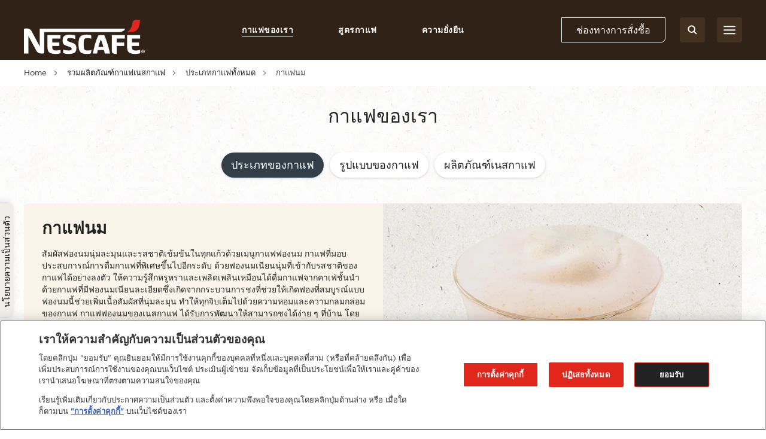

--- FILE ---
content_type: text/html; charset=UTF-8
request_url: https://www.nescafe.com/th/th-th/coffees/types/frothy-coffee
body_size: 26585
content:

<!DOCTYPE html>
<html  lang="th-th" dir="ltr" prefix="og: https://ogp.me/ns#" >
  <head>
    <meta charset="utf-8" />
<script>var dataLayer_tags = {"event":"fireTags","userInformation":{"deviceType":"","gaClientID":""},"pageInformation":{"pageCategory":"Listing Page | Coffee types","pageName":"\u0e01\u0e32\u0e41\u0e1f\u0e19\u0e21","pageSection":"Listing Page | Coffee types","contentReferenceID":"PLP_Global_All-Nescafe-Frothy-Coffee_Apr_2023"},"siteInformation":{"zone":"AOA","country":"Thailand","business":"Beverages","brand":"Nescafe","subBrand":"Nescafe","businessUnit":"Nestle beverages","language":"Thai","technology":"Drupal","properties":"Brand","siteInformation":"Nescafe Thailand","siteType":"Site","digiPiID":"60479","websiteUrl":"https:\/\/www.nescafe.com\/th\/en-th\/","statusHttps":"200","propertyStatus":"live","goLiveDate":"03\/05\/2023","siteCategory":"Beverages","targetAudience":"B2C"}};</script>
<script>window.dataLayer = window.dataLayer || []; window.dataLayer.push(dataLayer_tags);</script>
<meta name="ps-country" content="US" />
<meta name="ps-language" content="en" />
<meta name="ps-key" content="3344-5cb4a424ad45c0000cfdfa9e" />
<meta name="description" content="กาแฟฟองนม กาแฟสูตรเนื้อเนียนนุ่มผสมฟองนม รสกาแฟหอมเข้มข้น พร้อมฟองนมฟูๆ ที่เต็มไปด้วยความนุ่มละมุน จากเมล็ดกาแฟระดับพรีเมียม เติมเต็มความสดชื่นให้ทุกช่วงเวลาของวัน" />
<meta name="keywords" content="nescafé frothy coffee, frothy coffee" />
<link rel="canonical" href="https://www.nescafe.com/th/th-th/coffees/types/frothy-coffee" />
<meta name="MobileOptimized" content="width" />
<meta name="HandheldFriendly" content="true" />
<meta name="viewport" content="width=device-width, initial-scale=1.0" />
<script type="application/ld+json">{
      "@context" : "https://schema.org",
      "@type" : "ItemList",
      "itemListElement" : [{
        "@type" : "SiteNavigationElement",
        "name" : "Home",
        "url" : "https://www.nescafe.com/th/th-th"
        },{
        "@type": "CollectionPage",
        "name" : "รวมผลิตภัณฑ์กาแฟเนสกาแฟ",
        "url" : "https://www.nescafe.com/th/th-th/coffees"
      },{
           "@type": "SiteNavigationElement",
           "name" : "ประเภทกาแฟทั้งหมด",
           "url": "https://www.nescafe.com/th/th-th/coffees/types"
          },{
           "@type": "SiteNavigationElement",
           "name" : "กาแฟนม",
           "url": "https://www.nescafe.com/th/th-th/coffees/types/frothy-coffee"
          }]
      }</script>
<link href="https://www.nescafe.com/th/themes/custom/nescafe/favicon.ico" rel="shortcut icon" sizes="52x52" />
<script type="application/ld+json">{
    "@context": "https://schema.org",
    "@type": "BreadcrumbList",
    "itemListElement": [
        {
            "@type": "ListItem",
            "position": 1,
            "name": "Home",
            "item": "https://www.nescafe.com/th/th-th"
        },
        {
            "@type": "ListItem",
            "position": 2,
            "name": "รวมผลิตภัณฑ์กาแฟเนสกาแฟ",
            "item": "https://www.nescafe.com/th/th-th/coffees"
        },
        {
            "@type": "ListItem",
            "position": 3,
            "name": "ประเภทกาแฟทั้งหมด",
            "item": "https://www.nescafe.com/th/th-th/coffees/types"
        },
        {
            "@type": "ListItem",
            "position": 4,
            "name": "กาแฟนม"
        }
    ]
}</script>

    <title>กาแฟฟองนม (Frothy Coffee) สูตรเนียนนุ่ม หอมเข้ม</title>
    
    
    
    
    
              
    <script>
      window.site_base_url = "https://www.nescafe.com/th/themes/custom/nescafe";
    </script>

          
        <link rel="stylesheet" media="all" href="/th/sites/default/files/styles/css/css_qO3b9vwIfrsuBk67VW3Vasp1kpbZUBJsEzINBFm9MzI.css?delta=0&amp;language=th-th&amp;theme=nescafe&amp;include=[base64]" />
<link rel="preload stylesheet" media="all" href="/th/themes/custom/nescafe/UI/build/style.css?t98pj9" as="style" />

    <script type="application/json" data-drupal-selector="drupal-settings-json">{"path":{"baseUrl":"\/th\/","pathPrefix":"th-th\/","currentPath":"taxonomy\/term\/192","currentPathIsAdmin":false,"isFront":false,"currentLanguage":"th-th"},"pluralDelimiter":"\u0003","suppressDeprecationErrors":true,"ajaxPageState":{"libraries":"[base64]","theme":"nescafe","theme_token":null},"ajaxTrustedUrl":{"\/th\/th-th\/taxonomy\/term\/all":true,"https:\/\/www.nescafe.com\/th\/th-th\/search-results":true},"gtag":{"tagId":"","consentMode":false,"otherIds":[],"events":[],"additionalConfigInfo":[]},"gtm":{"tagId":null,"settings":{"data_layer":"dataLayer","include_environment":false},"tagIds":["GTM-WVK7FR"]},"gigya":{"globalParameters":{"bypassCookiePolicy":"never","enabledProviders":"*","sessionExpiration":-1,"rememberSessionExpiration":20000000},"apiKey":"3_CSFgWRi1RRiglTSt7xzBjm_tilsITRITiYZi_ynf_tj1scONGi-7xtCP9z_4s03e","dataCenter":"us1.gigya.com","atype":1,"lang":"en","enableRaaS":true,"raas":{"login":{"screenSet":"Nescafe-Template-RegistrationLogin","mobileScreenSet":"","startScreen":"gigya-login-screen","sessionExpiration":-1,"rememberSessionExpiration":20000000},"register":{"screenSet":"Nescafe-Template-RegistrationLogin","mobileScreenSet":"","startScreen":"gigya-register-screen","sessionExpiration":-1,"rememberSessionExpiration":20000000},"customScreenSets":[{"id":"gigya_raas_custom_screenset","label":"Sustainability Lite Form","label_display":"0","provider":"gigya_raas","display_type":"embed","desktop_screenset":"nescafe.th-sustainability-lite","container_id":"ecosystem-sh","link_id":"","link_class":""},{"id":"gigya_raas_custom_screenset","label":"Gigya RaaS Custom Screen-Set - Newsletter","label_display":"0","provider":"gigya_raas","display_type":"embed","desktop_screenset":"nescafe.au-4-LiteRegistration","container_id":"gigya-newsletter-ecosystem","link_id":"","link_class":""},{"id":"gigya_raas_custom_screenset","label":"Gigya RaaS Custom Screen-Set - Newsletter V2","label_display":"0","provider":"gigya_raas","display_type":"embed","desktop_screenset":"nescafe.au-5-LiteRegistration","container_id":"gigya-newsletter-coupon-ecosystem","link_id":"","link_class":""},{"id":"gigya_raas_custom_screenset","label":"Gigya RaaS Custom Screen-Set Lite Form","label_display":"0","provider":"gigya_raas","display_type":"embed","desktop_screenset":"nescafe.au-6-LiteRegistration","container_id":"gigya-subscribe-with-email-lite","link_id":"","link_class":""},{"id":"gigya_raas_custom_screenset","label":"Gigya RaaS Custom Screen-Set - Copy","label_display":"0","provider":"gigya_raas","display_type":"embed","desktop_screenset":"nescafe.au-10-LiteRegistration","container_id":"gigya-subscribe-with-email-screen-copy","link_id":"","link_class":""},{"id":"gigya_raas_custom_screenset","label":"Gigya RaaS Custom Screen-Set - Newsletter V2 Copy","label_display":"0","provider":"gigya_raas","display_type":"embed","desktop_screenset":"nescafe.au-9-LiteRegistration","container_id":"gigya-newsletter-coupon-ecosystem-copy","link_id":"","link_class":""},{"id":"gigya_raas_custom_screenset","label":"Gigya RaaS Custom Screen-Set - Newsletter Copy","label_display":"0","provider":"gigya_raas","display_type":"embed","desktop_screenset":"nescafe.au-8-LiteRegistration","container_id":"gigya-newsletter-ecosystem-copy","link_id":"","link_class":""},{"id":"gigya_raas_custom_screenset","label":"Gigya RaaS Custom Screen-Set - FR Lite Registration","label_display":"0","provider":"gigya_raas","display_type":"embed","desktop_screenset":"nescafe.fr-4-LiteRegistration","container_id":"gigya-subscribe-with-email-screen","link_id":"","link_class":""},{"id":"gigya_raas_custom_screenset","label":"Gigya RaaS Custom Screen-Set (Trace your coffee)","label_display":"visible","provider":"gigya_raas","display_type":"embed","desktop_screenset":"nescafe.fr-4-LiteRegistration","container_id":"nescafe.fr-4-LiteRegistration","link_id":"","link_class":""},{"id":"gigya_raas_custom_screenset","label":"Recycling Lightnest Ciam form","label_display":"0","provider":"gigya_raas","display_type":"embed","desktop_screenset":"nescafe.au-3-LiteRegistration","container_id":"gigya-recycling-ecosystem","link_id":"","link_class":""}],"origin":"https:\/\/www.nescafe.com"},"shouldValidateSession":false},"gigyaExtra":{"loginRedirectMode":"custom","loginRedirect":"\/profile\/redirecting","logoutRedirect":"\/","isLogin":false,"session_type":"dynamic","session_time":1800,"remember_me_session_time":20000000},"ln_ciam":{"customScreenSets":{".ln-ciam-login-link":{"display_type":"popup","screenSet":"Nescafe-Template-RegistrationLogin","startScreen":"Nescafe-Template-RegistrationLogin","sessionExpiration":-1,"rememberSessionExpiration":20000000,"include":"id_token"},".ln-ciam-register-link":{"display_type":"popup","screenSet":"Nescafe-Template-RegistrationLogin","startScreen":"Nescafe-Template-RegistrationLogin","sessionExpiration":-1,"rememberSessionExpiration":20000000,"include":"id_token"}},"data":{"module_name":"Lightnest CIAM Integration","module_version":"3.1.0"}},"ln_datalayer":{"data":{"module_name":"Lightnest Data Layer","module_version":"4.0.1"}},"views":{"ajax_path":"\/th\/th-th\/views\/ajax","ajaxViews":{"views_dom_id:b79adeeab0a3a767bce2dbdf4ff9211d8d81075299253494d10103eeec602fbc":{"view_name":"taxonomy_term","view_display_id":"page_prod_cat","view_args":"192","view_path":"\/taxonomy\/term\/192","view_base_path":"taxonomy\/term\/%","view_dom_id":"b79adeeab0a3a767bce2dbdf4ff9211d8d81075299253494d10103eeec602fbc","pager_element":0}}},"product_title":"\u0e01\u0e32\u0e41\u0e1f\u0e2a\u0e33\u0e40\u0e23\u0e47\u0e08\u0e23\u0e39\u0e1b \u0e40\u0e19\u0e2a\u0e01\u0e32\u0e41\u0e1f \u0e42\u0e23\u0e1a\u0e31\u0e2a\u0e15\u0e49\u0e32","page_type":"product","nc_product_category":{"defaultSort":""},"search_api_autocomplete":{"solr_search":{"delay":1,"auto_submit":true,"min_length":3}},"ajax":[],"user":{"uid":0,"permissionsHash":"02c1bbe64e6bb064eca18a8a3477fcb6f9ffe82900922a915084e8253ac037b1"}}</script>
<script src="/th/sites/default/files/styles/js/js_d31NfVSsSCUeJCCJR2T1P5igHTrzei8mXg1ICkzzl6Y.js?scope=header&amp;delta=0&amp;language=th-th&amp;theme=nescafe&amp;include=[base64]"></script>
<script src="/th/modules/contrib/google_tag/js/gtag.js?t98pj9"></script>
<script src="/th/modules/contrib/google_tag/js/gtm.js?t98pj9"></script>
<script src="/th/sites/default/files/styles/js/js_u-_u_Xf9Uy5Ix_6eug-0z5Os8Y2SbJ4r_zzZTtXvjLY.js?scope=header&amp;delta=3&amp;language=th-th&amp;theme=nescafe&amp;include=[base64]"></script>

    <link rel="preload" as="font" href="https://www.nescafe.com/th/themes/custom/nescafe/UI/build/fonts/hfhe1h9.ttf" type="font/ttf" crossorigin="anonymous">
    <link rel="preload" as="font" href="https://www.nescafe.com/th/themes/custom/nescafe/UI/build/fonts/RsHEewW.woff2" type="font/woff2" crossorigin="anonymous">
    <link rel="preload" as="font" href="https://www.nescafe.com/th/themes/custom/nescafe/UI/build/fonts/3xILJA2.ttf" type="font/ttf" crossorigin="anonymous">
    <link rel="preload" as="image" href="https://www.nescafe.com/th/themes/custom/nescafe/UI/build/images/30DECzi.jpg">

    <script>
      try {
        (function() {
          function calculateVh(cssVar) {
              var vh = window.innerHeight * 0.01;
              document.documentElement.style.setProperty(cssVar, vh + 'px');
          }

          function calculateVw(cssVar) {
              var vw = document.documentElement.clientWidth * 0.01;
              document.documentElement.style.setProperty(cssVar, vw + 'px');
          }

          // this will be calculated only one time and on resize will not change
          function calculateStaticVh() {
              calculateVh('--static-vh');
          }

          // this will be calculated everytime on resize event
          function calculateDynamicVh() {
              calculateVh('--vh');
          }

          function calculateDynamicVw() {
              calculateVw('--vw');
          }

          // Initial calculation
          calculateStaticVh();
          calculateDynamicVh();
          calculateDynamicVw();

          // Re-calculate on resize
          // commenting this as on mobile on scroll on hiding top browser bar,
          // resize event gets called
          window.addEventListener('resize', function() {
            calculateDynamicVh();
            calculateDynamicVw();
          });
        })()

      } catch (error) {

      }

      try {
        if (document.documentElement.classList.contains('scroll-default-top')) {
            if (window.history)  {
                window.history.scrollRestoration = 'manual';
            }
        }
      } catch (error) {

      }
    </script>
  </head>

  <body class="bg--paper-white plp-page compare-enabled">
        <noscript><iframe src="https://www.googletagmanager.com/ns.html?id=GTM-WVK7FR"
                  height="0" width="0" style="display:none;visibility:hidden"></iframe></noscript>

      <div class="dialog-off-canvas-main-canvas" data-off-canvas-main-canvas>
    
<script src="https://cdnjs.cloudflare.com/ajax/libs/dompurify/2.4.1/purify.min.js"></script>
            <section class="search-autocomplete" id="search-autocomplete" aria-label="Search Autocomplete Module">
    <div class="search-autocomplete--overlay"></div>
    <button class="search-autocomplete--close" aria-label="Close Search Overlay">
        <svg role="presentation" width="14" height="14" viewBox="0 0 14 14" fill="none" xmlns="http://www.w3.org/2000/svg">
            <path fill-rule="evenodd" clip-rule="evenodd" d="M1.53033 0.46967C1.23744 0.176777 0.762563 0.176777 0.46967 0.46967C0.176777 0.762563 0.176777 1.23744 0.46967 1.53033L5.93934 7L0.469669 12.4697C0.176777 12.7626 0.176777 13.2374 0.469669 13.5303C0.762563 13.8232 1.23744 13.8232 1.53033 13.5303L7 8.06066L12.4697 13.5303C12.7626 13.8232 13.2374 13.8232 13.5303 13.5303C13.8232 13.2374 13.8232 12.7626 13.5303 12.4697L8.06066 7L13.5303 1.53033C13.8232 1.23744 13.8232 0.762563 13.5303 0.46967C13.2374 0.176777 12.7626 0.176777 12.4697 0.46967L7 5.93934L1.53033 0.46967Z" fill="black"/>
        </svg>
    </button>
    <div class="search-autocomplete--block">
        <div class="search-autocomplete--container">
            <div class="search-autocomplete--form-placeholder">

                                <div class="views-element-container">
<div class="js-view-dom-id-a74e32938d32707482c7e9bf0b1c5587d66cefb72dae1f20dd6c922e715e5fe0">
  
  
  

  
  <form class="views-exposed-form" data-drupal-selector="views-exposed-form-solr-search-block-1" action="https://www.nescafe.com/th/th-th/search-results" method="get" id="views-exposed-form-solr-search-block-1" accept-charset="UTF-8">
  <div class="js-form-item form-item js-form-type-search-api-autocomplete form-item-search-term js-form-item-search-term form-no-label">
        <input data-drupal-selector="edit-search-term" data-search-api-autocomplete-search="solr_search" class="form-autocomplete form-text" data-autocomplete-path="/th/th-th/search_api_autocomplete/solr_search?display=block_1&amp;&amp;filter=search_term" type="text" id="edit-search-term" name="search_term" value="" size="30" maxlength="128" />

  <button type="button" class="refresh-search-input-icon" aria-label="Clear Search"></button>
        </div>
<div data-drupal-selector="edit-actions" class="form-actions js-form-wrapper form-wrapper" id="edit-actions"><input disabled="disabled" data-drupal-selector="edit-submit-solr-search" type="submit" id="edit-submit-solr-search" value="Apply" class="button js-form-submit form-submit is-disabled" />
</div>


</form>

  
   
  
    

  
  

  
  
</div>
</div>

                            </div>
        </div>
        <div class="search-autocomplete--trend-placeholder">
            <section class="grid-container search-suggestion" aria-label="Search Suggestion Module">
	<div class="padding-x search-suggestion--wrapper">
		<div class="grid-x max-width-container">
			<div class="cell small-12 large-offset-1 large-10 search-suggestion--cell">
											<span class="search-suggestion--title utilityTagHighCaps suggestion-item">คำค้นหายอดนิยม</span>
													</div>
		</div>
	</div>
</section>        </div>
    </div>
</section>
      
        <section class="main-navigation grid-container js-navigation" aria-label="Main Navigation Section">
    <div class="main-header"> <!-- updated header to div to remove the duplicate landmarks issue  -->
        <div class="grid-x padding-x main-header--container align-justify align-middle">
        <div class="navigation-overlay"></div>

                                        <div class="main-header--search-mobile hide-for-large">
                    <button class="button brown square-icon corner-round search-btn sm-transparent md-transparent" aria-label="Search">
                        <svg width="16" height="16" viewBox="0 0 16 16" fill="none" xmlns="http://www.w3.org/2000/svg">
                            <circle cx="6.5998" cy="6.63203" r="5.3" stroke="#ffffff" stroke-width="2"/>
                            <line x1="14.2855" y1="14.332" x2="10.7997" y2="10.8462" stroke="#ffffff" stroke-width="2" stroke-linecap="round" stroke-linejoin="round"/>
                        </svg>
                    </button>
                </div>
            
                                        <div class="main-header--left logo">
                    <a class="logo-link" href="https://www.nescafe.com/th/th-th/" title="Nescafe Logo"><img alt="Nescafe Logo" class="logo-img" src="/th/sites/default/files/latest_logo_white.png"/></a>
                </div>
            
                        <nav class="persistent-navigation--wrapper js-persistent-nav">
        <ul class="persistent-navigation grid-x">
                            <li class="persistent-navigation--list">

                                <button id="nav-title-1" 
                    class=" active  persistent-navigation--link persistent-nav--level1 level1 utilityTagLowCaps bold-600" 
                    aria-label="กาแฟของเรา" 
                    aria-expanded="false" 
                    aria-controls="level-1"
                    data-nav-wrapper="level-1">
                    กาแฟของเรา
                </button>

                                <div class="persistent-navigation--menu-wrapper " id="level-1" aria-labelledby="nav-title-1">
    <div class="persistent-nav--level2 level2 grid-x">
        <div class="small-12 large-4 xlarge-3 persistent-nav--level2-items">
            <div class="persistent-nav--level2--close hide-for-large">
                                    <button class="persistent-nav--control-prev persistent-nav--control js-persistent-nav-l1--close" aria-label="Back to previous navigation">
                        <svg width="10" height="18" viewBox="0 0 10 18" fill="none" xmlns="http://www.w3.org/2000/svg">
                            <path d="M9 1L1 9L9 17" stroke="#302216" stroke-width="2" stroke-linecap="round" stroke-linejoin="round"/>
                        </svg>
                    </button>
                                <button class="persistent-nav--control-close persistent-nav--control js-persistent-nav-l1--close" aria-label="Close navigation">
                    <svg width="14" height="14" viewBox="0 0 14 14" fill="none" xmlns="http://www.w3.org/2000/svg">
                        <path fill-rule="evenodd" clip-rule="evenodd" d="M12.4697 0.46967C12.7626 0.176777 13.2374 0.176777 13.5303 0.46967C13.8232 0.762563 13.8232 1.23744 13.5303 1.53033L8.06066 7L13.5303 12.4697C13.8232 12.7626 13.8232 13.2374 13.5303 13.5303C13.2374 13.8232 12.7626 13.8232 12.4697 13.5303L7 8.06066L1.53033 13.5303C1.23744 13.8232 0.762563 13.8232 0.469669 13.5303C0.176777 13.2374 0.176777 12.7626 0.469669 12.4697L5.93934 7L0.46967 1.53033C0.176777 1.23744 0.176777 0.762563 0.46967 0.46967C0.762563 0.176777 1.23744 0.176777 1.53033 0.46967L7 5.93934L12.4697 0.46967Z" fill="#302216"/>
                    </svg>
                </button>
            </div>
                            <p class="persistent-nav--level2--title headline-h2" role="heading" aria-level="2">กาแฟของเรา</p>
            
                        <ul class="persistent-nav--level2-list ">
                                
                                    <li class="persistent-nav--level2-list-item grid-x   ">
                                                    <button class=" persistent-nav--level2-link labelMediumRegular text-left js-persistent-nav--level2-link" aria-expanded="false" aria-controls="persistentNavLevel3List-level-1-desktop-1" aria-label="">กาแฟของเรา</button>
                                                
                                                <div class="small-12 large-8 xlarge-9 persistent-nav--level3-wrapper" id="level-1-1">
                            
<div
	class="persistent-nav--level3 grid-x   " role="list" data-full-banner="">

		<div class="persistent-nav--level2--close level3 hide-for-large" role="listitem">
		<button class="persistent-nav--control-prev persistent-nav--control js-persistent-nav-l2--close" aria-label="Back to previous navigation">
			<svg role="presentation" width="10" height="18" viewBox="0 0 10 18" fill="none" xmlns="http://www.w3.org/2000/svg">
				<path d="M9 1L1 9L9 17" stroke="#302216" stroke-width="2" stroke-linecap="round" stroke-linejoin="round"/>
			</svg>
		</button>
		<span class="persistent-nav--control-title utilityTagHighCaps js-persistent-nav-l2--close">กาแฟของเรา</span>
		<button class="persistent-nav--control-close persistent-nav--control js-persistent-nav-l1--close" aria-label="Close navigation">
			<svg role="presentation" width="14" height="14" viewBox="0 0 14 14" fill="none" xmlns="http://www.w3.org/2000/svg">
				<path fill-rule="evenodd" clip-rule="evenodd" d="M12.4697 0.46967C12.7626 0.176777 13.2374 0.176777 13.5303 0.46967C13.8232 0.762563 13.8232 1.23744 13.5303 1.53033L8.06066 7L13.5303 12.4697C13.8232 12.7626 13.8232 13.2374 13.5303 13.5303C13.2374 13.8232 12.7626 13.8232 12.4697 13.5303L7 8.06066L1.53033 13.5303C1.23744 13.8232 0.762563 13.8232 0.469669 13.5303C0.176777 13.2374 0.176777 12.7626 0.469669 12.4697L5.93934 7L0.46967 1.53033C0.176777 1.23744 0.176777 0.762563 0.46967 0.46967C0.762563 0.176777 1.23744 0.176777 1.53033 0.46967L7 5.93934L12.4697 0.46967Z" fill="#302216"/>
			</svg>
		</button>
	</div>

	<p class="persistent-nav--level3--title text-center hide-for-large headline-h2" role="listitem">
		กาแฟของเรา
	</p>


			<div class="cell small-12 large-12 xlarge-8 persistent-nav--level3-list " id="persistentNavLevel3List-level-1-desktop-1">
							<div class="persistent-nav--level3-list-item " role="listitem">
    <a class="persistent-nav--level3-link grid-x align-left align-middle  " href="https://www.nescafe.com/th/th-th/coffees/range/gold" aria-label="เนสกาแฟ โกลด์" title="เนสกาแฟ โกลด์">
                    <span class="persistent-nav--level3-icon"><img class="persistent-nav--level3-icon-img lazyload" data-src="/th/sites/default/files/2023-10/TH_th_NES_3.0%20Website_Product%20Pages_IMG-10_738by800px_230913_1_1694669405731.jpg" src="[data-uri]" alt="icon" /></span>
                            <span class="persistent-nav--level3-title ">เนสกาแฟ โกลด์</span>
            </a>
    </div>							<div class="persistent-nav--level3-list-item " role="listitem">
    <a class="persistent-nav--level3-link grid-x align-left align-middle  " href="https://www.nescafe.com/th/th-th/coffees/range/nescafe-3in1" aria-label="เนสกาแฟ เบลนด์ แอนด์ บรู (3 in 1)" title="เนสกาแฟ เบลนด์ แอนด์ บรู (3 in 1)">
                    <span class="persistent-nav--level3-icon"><img class="persistent-nav--level3-icon-img lazyload" data-src="/th/sites/default/files/2023-10/TH_th_NES_3.0%20Website_Product%20Pages_IMG-14_738by800px_230913_1_1694669405731.jpg" src="[data-uri]" alt="เนสกาแฟ เบลนด์ แอนด์ บรู" /></span>
                            <span class="persistent-nav--level3-title ">เนสกาแฟ เบลนด์ แอนด์ บรู (3 in 1)</span>
            </a>
    </div>							<div class="persistent-nav--level3-list-item " role="listitem">
    <a class="persistent-nav--level3-link grid-x align-left align-middle  " href="https://www.nescafe.com/th/th-th/coffees/range/ready-to-drink" aria-label="เนสกาแฟกระป๋องพร้อมดื่ม" title="เนสกาแฟกระป๋องพร้อมดื่ม">
                    <span class="persistent-nav--level3-icon"><img class="persistent-nav--level3-icon-img lazyload" data-src="/th/sites/default/files/2023-12/AW_NST052415_B%26B_DigiA_RTDlogo_Resize_4SKUs_40x40px_135D1V1.jpg" src="[data-uri]" alt="img" /></span>
                            <span class="persistent-nav--level3-title ">เนสกาแฟกระป๋องพร้อมดื่ม</span>
            </a>
    </div>							<div class="persistent-nav--level3-list-item " role="listitem">
    <a class="persistent-nav--level3-link grid-x align-left align-middle  " href="https://www.nescafe.com/th/th-th/espresso-concentrate" aria-label="เนสกาแฟ เรดี้ทูมิกซ์ กาแฟเข้มข้นพร้อมชง" title="เนสกาแฟ เรดี้ทูมิกซ์ กาแฟเข้มข้นพร้อมชง">
                    <span class="persistent-nav--level3-icon"><img class="persistent-nav--level3-icon-img lazyload" data-src="/th/sites/default/files/2025-09/navigation_80x80.jpg" src="[data-uri]" alt="เนสกาแฟ เอสเปรสโซ กาแฟเข้มข้นพร้อมชง" /></span>
                            <span class="persistent-nav--level3-title ">เนสกาแฟ เรดี้ทูมิกซ์ กาแฟเข้มข้นพร้อมชง</span>
            </a>
                    <div class="cell small-12 xlarge-4 show-for-xlarge persistent-nav--level3 sub-banner  ">
            <picture class="persistent-nav--level3-banner-picture">
                <img class="persistent-nav--level3-banner-img lazyload" data-src="/th/sites/default/files/2025-09/Navigation%20page%20visual.jpg" src="[data-uri]" alt="เนสกาแฟ เอสเปรสโซ กาแฟเข้มข้นพร้อมชง" height="640">
            </picture>
                            <div class="persistent-nav--level3-banner-desc grid-x align-middle">
                                                                <div class="bodySmallRegular">สร้างสรรค์เมนูกาแฟเย็นอร่อยๆ ที่บ้านด้วยเนสกาแฟ เรดี้ทูมิกซ์ กาแฟเข้มข้นพร้อมชงของเรา</div>
                                                        </div>
                                </div>
    </div>							<div class="persistent-nav--level3-list-item " role="listitem">
    <a class="persistent-nav--level3-link grid-x align-left align-middle  " href="https://www.nescafe.com/th/th-th/coffees/range/classic" aria-label="เนสกาแฟเรดคัพ" title="เนสกาแฟเรดคัพ">
                    <span class="persistent-nav--level3-icon"><img class="persistent-nav--level3-icon-img lazyload" data-src="/th/sites/default/files/2024-08/NESCAFE%20RED%20CUP%20MYW%20Logo%20%281%29.png" src="[data-uri]" alt="Nescafe Red Cup Logo" /></span>
                            <span class="persistent-nav--level3-title ">เนสกาแฟเรดคัพ</span>
            </a>
    </div>							<div class="persistent-nav--level3-list-item " role="listitem">
    <a class="persistent-nav--level3-link grid-x align-left align-middle  " href="https://www.nescafe.com/th/th-th/coffees/range/nescafe-americano" aria-label="เนสกาแฟอเมริกาโน่" title="เนสกาแฟอเมริกาโน่">
                    <span class="persistent-nav--level3-icon"><img class="persistent-nav--level3-icon-img lazyload" data-src="/th/sites/default/files/2023-12/AW_NST052416_B%26B_DigiA_AmericanoLogo_Resize_4SKUs_40x40px_135D1V1.jpg" src="[data-uri]" alt="NESCAFÉ® Coffee Sachets" /></span>
                            <span class="persistent-nav--level3-title ">เนสกาแฟอเมริกาโน่</span>
            </a>
    </div>			

			    <span class="persistent-nav--level3-see-all" role="listitem">
        								<a href="https://www.nescafe.com/th/th-th/coffees/range"  class="link black labelSmallBold persistent-nav--level3-see-all-link " aria-label="ดูประเภทกาแฟทั้งหมด"   rel="follow" >
		<span class="button-text">ดูประเภทกาแฟทั้งหมด</span>
	</a>
    </span>

		</div>
	

		</div>
                        </div>
                    </li>
                                    <li class="persistent-nav--level2-list-item grid-x   ">
                                                    <button class=" persistent-nav--level2-link labelMediumRegular text-left js-persistent-nav--level2-link" aria-expanded="false" aria-controls="persistentNavLevel3List-level-1-desktop-2" aria-label="">กาแฟสำหรับเมนูโปรด</button>
                                                
                                                <div class="small-12 large-8 xlarge-9 persistent-nav--level3-wrapper" id="level-1-2">
                            
<div
	class="persistent-nav--level3 grid-x   " role="list" data-full-banner="">

		<div class="persistent-nav--level2--close level3 hide-for-large" role="listitem">
		<button class="persistent-nav--control-prev persistent-nav--control js-persistent-nav-l2--close" aria-label="Back to previous navigation">
			<svg role="presentation" width="10" height="18" viewBox="0 0 10 18" fill="none" xmlns="http://www.w3.org/2000/svg">
				<path d="M9 1L1 9L9 17" stroke="#302216" stroke-width="2" stroke-linecap="round" stroke-linejoin="round"/>
			</svg>
		</button>
		<span class="persistent-nav--control-title utilityTagHighCaps js-persistent-nav-l2--close">กาแฟของเรา</span>
		<button class="persistent-nav--control-close persistent-nav--control js-persistent-nav-l1--close" aria-label="Close navigation">
			<svg role="presentation" width="14" height="14" viewBox="0 0 14 14" fill="none" xmlns="http://www.w3.org/2000/svg">
				<path fill-rule="evenodd" clip-rule="evenodd" d="M12.4697 0.46967C12.7626 0.176777 13.2374 0.176777 13.5303 0.46967C13.8232 0.762563 13.8232 1.23744 13.5303 1.53033L8.06066 7L13.5303 12.4697C13.8232 12.7626 13.8232 13.2374 13.5303 13.5303C13.2374 13.8232 12.7626 13.8232 12.4697 13.5303L7 8.06066L1.53033 13.5303C1.23744 13.8232 0.762563 13.8232 0.469669 13.5303C0.176777 13.2374 0.176777 12.7626 0.469669 12.4697L5.93934 7L0.46967 1.53033C0.176777 1.23744 0.176777 0.762563 0.46967 0.46967C0.762563 0.176777 1.23744 0.176777 1.53033 0.46967L7 5.93934L12.4697 0.46967Z" fill="#302216"/>
			</svg>
		</button>
	</div>

	<p class="persistent-nav--level3--title text-center hide-for-large headline-h2" role="listitem">
		กาแฟสำหรับเมนูโปรด
	</p>


			<div class="cell small-12 large-12 xlarge-8 persistent-nav--level3-list " id="persistentNavLevel3List-level-1-desktop-2">
							<div class="persistent-nav--level3-list-item " role="listitem">
    <a class="persistent-nav--level3-link grid-x align-left align-middle  " href="https://www.nescafe.com/th/th-th/coffees/types/black-coffee" aria-label="กาแฟอเมริกาโน่" title="กาแฟอเมริกาโน่">
                    <span class="persistent-nav--level3-icon"><img class="persistent-nav--level3-icon-img lazyload" data-src="/th/sites/default/files/2023-04/Americano_icon.svg" src="[data-uri]" alt="americano" /></span>
                            <span class="persistent-nav--level3-title ">กาแฟอเมริกาโน่</span>
            </a>
                    <div class="cell small-12 xlarge-4 show-for-xlarge persistent-nav--level3 sub-banner  no-desc">
            <picture class="persistent-nav--level3-banner-picture">
                <img class="persistent-nav--level3-banner-img lazyload" data-src="/th/sites/default/files/2023-04/FullCoffeeCups_738x800_Americano.png" src="[data-uri]" alt="Americano coffee" height="640">
            </picture>
                                </div>
    </div>							<div class="persistent-nav--level3-list-item " role="listitem">
    <a class="persistent-nav--level3-link grid-x align-left align-middle  " href="https://www.nescafe.com/th/th-th/coffees/types/frothy-coffee" aria-label="กาแฟผสมนม" title="กาแฟผสมนม">
                    <span class="persistent-nav--level3-icon"><img class="persistent-nav--level3-icon-img lazyload" data-src="/th/sites/default/files/2023-04/Frothy_icon.svg" src="[data-uri]" alt="frothy coffee" /></span>
                            <span class="persistent-nav--level3-title ">กาแฟผสมนม</span>
            </a>
                    <div class="cell small-12 xlarge-4 show-for-xlarge persistent-nav--level3 sub-banner  no-desc">
            <picture class="persistent-nav--level3-banner-picture">
                <img class="persistent-nav--level3-banner-img lazyload" data-src="/th/sites/default/files/2023-04/FullCoffeeCups_738x800_Frothy.png" src="[data-uri]" alt="frothy coffee" height="640">
            </picture>
                                </div>
    </div>							<div class="persistent-nav--level3-list-item " role="listitem">
    <a class="persistent-nav--level3-link grid-x align-left align-middle  " href="https://www.nescafe.com/th/th-th/coffees/types/espresso" aria-label="กาแฟเอสเปรสโซ" title="กาแฟเอสเปรสโซ">
                    <span class="persistent-nav--level3-icon"><img class="persistent-nav--level3-icon-img lazyload" data-src="/th/sites/default/files/2023-12/Lungo_1.svg" src="[data-uri]" alt="กาแฟเอสเปรสโซ" /></span>
                            <span class="persistent-nav--level3-title ">กาแฟเอสเปรสโซ</span>
            </a>
                    <div class="cell small-12 xlarge-4 show-for-xlarge persistent-nav--level3 sub-banner  no-desc">
            <picture class="persistent-nav--level3-banner-picture">
                <img class="persistent-nav--level3-banner-img lazyload" data-src="/th/sites/default/files/2023-04/FullCoffeeCups_738x800_Espresso.png" src="[data-uri]" alt="espresso coffee" height="640">
            </picture>
                                </div>
    </div>			

			    <span class="persistent-nav--level3-see-all" role="listitem">
        								<a href="https://www.nescafe.com/th/th-th/coffees/types"  class="link black labelSmallBold persistent-nav--level3-see-all-link " aria-label="ดูเครื่องดื่มทั้งหมด"   rel="follow" >
		<span class="button-text">ดูเครื่องดื่มทั้งหมด</span>
	</a>
    </span>

		</div>
	

		</div>
                        </div>
                    </li>
                                    <li class="persistent-nav--level2-list-item grid-x   ">
                                                    <button class=" persistent-nav--level2-link labelMediumRegular text-left js-persistent-nav--level2-link" aria-expanded="false" aria-controls="persistentNavLevel3List-level-1-desktop-3" aria-label="">รูปแบบกาแฟ</button>
                                                
                                                <div class="small-12 large-8 xlarge-9 persistent-nav--level3-wrapper" id="level-1-3">
                            
<div
	class="persistent-nav--level3 grid-x   " role="list" data-full-banner="">

		<div class="persistent-nav--level2--close level3 hide-for-large" role="listitem">
		<button class="persistent-nav--control-prev persistent-nav--control js-persistent-nav-l2--close" aria-label="Back to previous navigation">
			<svg role="presentation" width="10" height="18" viewBox="0 0 10 18" fill="none" xmlns="http://www.w3.org/2000/svg">
				<path d="M9 1L1 9L9 17" stroke="#302216" stroke-width="2" stroke-linecap="round" stroke-linejoin="round"/>
			</svg>
		</button>
		<span class="persistent-nav--control-title utilityTagHighCaps js-persistent-nav-l2--close">กาแฟของเรา</span>
		<button class="persistent-nav--control-close persistent-nav--control js-persistent-nav-l1--close" aria-label="Close navigation">
			<svg role="presentation" width="14" height="14" viewBox="0 0 14 14" fill="none" xmlns="http://www.w3.org/2000/svg">
				<path fill-rule="evenodd" clip-rule="evenodd" d="M12.4697 0.46967C12.7626 0.176777 13.2374 0.176777 13.5303 0.46967C13.8232 0.762563 13.8232 1.23744 13.5303 1.53033L8.06066 7L13.5303 12.4697C13.8232 12.7626 13.8232 13.2374 13.5303 13.5303C13.2374 13.8232 12.7626 13.8232 12.4697 13.5303L7 8.06066L1.53033 13.5303C1.23744 13.8232 0.762563 13.8232 0.469669 13.5303C0.176777 13.2374 0.176777 12.7626 0.469669 12.4697L5.93934 7L0.46967 1.53033C0.176777 1.23744 0.176777 0.762563 0.46967 0.46967C0.762563 0.176777 1.23744 0.176777 1.53033 0.46967L7 5.93934L12.4697 0.46967Z" fill="#302216"/>
			</svg>
		</button>
	</div>

	<p class="persistent-nav--level3--title text-center hide-for-large headline-h2" role="listitem">
		รูปแบบกาแฟ
	</p>


			<div class="cell small-12 large-12 xlarge-8 persistent-nav--level3-list " id="persistentNavLevel3List-level-1-desktop-3">
							<div class="persistent-nav--level3-list-item " role="listitem">
    <a class="persistent-nav--level3-link grid-x align-left align-middle  " href="https://www.nescafe.com/th/th-th/coffees/formats/instant-coffee" aria-label="กาแฟสำเร็จรูป" title="กาแฟสำเร็จรูป">
                    <span class="persistent-nav--level3-icon"><img class="persistent-nav--level3-icon-img lazyload" data-src="/th/sites/default/files/2023-04/Lungo_1.svg" src="[data-uri]" alt="soluble instant coffee" /></span>
                            <span class="persistent-nav--level3-title ">กาแฟสำเร็จรูป</span>
            </a>
    </div>							<div class="persistent-nav--level3-list-item " role="listitem">
    <a class="persistent-nav--level3-link grid-x align-left align-middle  " href="https://www.nescafe.com/th/th-th/coffees/formats/espresso-concentrate" aria-label="กาแฟเข้มข้นพร้อมชง" title="กาแฟเข้มข้นพร้อมชง">
                    <span class="persistent-nav--level3-icon"><img class="persistent-nav--level3-icon-img lazyload" data-src="/th/sites/default/files/2025-09/Nescafe%20Liquid%20Concentrate_PDP_Page_Icon_IceGlass_32x32px.svg" src="[data-uri]" alt="เอสเปรสโซ กาแฟปรุงสำเร็จชนิดเข้มข้น (ตราเนสกาแฟ)" /></span>
                            <span class="persistent-nav--level3-title ">กาแฟเข้มข้นพร้อมชง</span>
            </a>
                    <div class="cell small-12 xlarge-4 show-for-xlarge persistent-nav--level3 sub-banner  ">
            <picture class="persistent-nav--level3-banner-picture">
                <img class="persistent-nav--level3-banner-img lazyload" data-src="/th/sites/default/files/2025-09/Navigation%20page%20visual.jpg" src="[data-uri]" alt="เนสกาแฟ เอสเปรสโซ กาแฟเข้มข้นพร้อมชง" height="640">
            </picture>
                            <div class="persistent-nav--level3-banner-desc grid-x align-middle">
                                                                <div class="bodySmallRegular">แรงบันดาลใจจากกาแฟที่ชงโดยบาริสต้า เต็มเปี่ยมด้วยกลิ่นหอม เนื้อสัมผัส และรสชาติเข้มข้น</div>
                                                        </div>
                                </div>
    </div>							<div class="persistent-nav--level3-list-item " role="listitem">
    <a class="persistent-nav--level3-link grid-x align-left align-middle  " href="https://www.nescafe.com/th/th-th/coffees/formats/ready-to-drink" aria-label="กาแฟกระป๋องพร้อมดื่ม" title="กาแฟกระป๋องพร้อมดื่ม">
                    <span class="persistent-nav--level3-icon"><img class="persistent-nav--level3-icon-img lazyload" data-src="/th/sites/default/files/2024-08/RTD_icon.png" src="[data-uri]" alt="NESCAFÉ® Ready to drink" /></span>
                            <span class="persistent-nav--level3-title ">กาแฟกระป๋องพร้อมดื่ม</span>
            </a>
    </div>							<div class="persistent-nav--level3-list-item " role="listitem">
    <a class="persistent-nav--level3-link grid-x align-left align-middle  " href="https://www.nescafe.com/th/th-th/coffees/formats/sachets" aria-label="กาแฟซอง" title="กาแฟซอง">
                    <span class="persistent-nav--level3-icon"><img class="persistent-nav--level3-icon-img lazyload" data-src="/th/sites/default/files/2023-12/Nes_Web3_PLP_NavCoffeeIcons_Sachet_32x32px_0.svg" src="[data-uri]" alt="NESCAFÉ® sachets" /></span>
                            <span class="persistent-nav--level3-title ">กาแฟซอง</span>
            </a>
    </div>			

			    <span class="persistent-nav--level3-see-all" role="listitem">
        								<a href="https://www.nescafe.com/th/th-th/coffee/formats"  class="link black labelSmallBold persistent-nav--level3-see-all-link " aria-label="ดูรูปแบบทั้งหมด"   rel="follow" >
		<span class="button-text">ดูรูปแบบทั้งหมด</span>
	</a>
    </span>

		</div>
	

		</div>
                        </div>
                    </li>
                                    <li class="persistent-nav--level2-list-item grid-x   ">
                                                    <a href="https://www.nescafe.com/th/th-th/coffee-finder"   class=" persistent-nav--level2-link js-persistent-nav--level2-link labelMediumRegular text-left no-submenu " aria-label="" >
                                ค้นหากาแฟที่ใช่สำหรับคุณ
                                                            </a>
                                                
                                                <div class="small-12 large-8 xlarge-9 persistent-nav--level3-wrapper" id="level-1-4">
                            
<div
	class="persistent-nav--level3 grid-x   " role="list" data-full-banner="">

		<div class="persistent-nav--level2--close level3 hide-for-large" role="listitem">
		<button class="persistent-nav--control-prev persistent-nav--control js-persistent-nav-l2--close" aria-label="Back to previous navigation">
			<svg role="presentation" width="10" height="18" viewBox="0 0 10 18" fill="none" xmlns="http://www.w3.org/2000/svg">
				<path d="M9 1L1 9L9 17" stroke="#302216" stroke-width="2" stroke-linecap="round" stroke-linejoin="round"/>
			</svg>
		</button>
		<span class="persistent-nav--control-title utilityTagHighCaps js-persistent-nav-l2--close">กาแฟของเรา</span>
		<button class="persistent-nav--control-close persistent-nav--control js-persistent-nav-l1--close" aria-label="Close navigation">
			<svg role="presentation" width="14" height="14" viewBox="0 0 14 14" fill="none" xmlns="http://www.w3.org/2000/svg">
				<path fill-rule="evenodd" clip-rule="evenodd" d="M12.4697 0.46967C12.7626 0.176777 13.2374 0.176777 13.5303 0.46967C13.8232 0.762563 13.8232 1.23744 13.5303 1.53033L8.06066 7L13.5303 12.4697C13.8232 12.7626 13.8232 13.2374 13.5303 13.5303C13.2374 13.8232 12.7626 13.8232 12.4697 13.5303L7 8.06066L1.53033 13.5303C1.23744 13.8232 0.762563 13.8232 0.469669 13.5303C0.176777 13.2374 0.176777 12.7626 0.469669 12.4697L5.93934 7L0.46967 1.53033C0.176777 1.23744 0.176777 0.762563 0.46967 0.46967C0.762563 0.176777 1.23744 0.176777 1.53033 0.46967L7 5.93934L12.4697 0.46967Z" fill="#302216"/>
			</svg>
		</button>
	</div>

	<p class="persistent-nav--level3--title text-center hide-for-large headline-h2" role="listitem">
		ค้นหากาแฟที่ใช่สำหรับคุณ
	</p>


			<div class="cell small-12 large-12 xlarge-8 persistent-nav--level3-list " id="persistentNavLevel3List-level-1-desktop-4">
			

			
		</div>
	

		</div>
                        </div>
                    </li>
                                    <li class="persistent-nav--level2-list-item grid-x border-top  ">
                                                    <button class=" persistent-nav--level2-link labelMediumRegular text-left js-persistent-nav--level2-link" aria-expanded="false" aria-controls="persistentNavLevel3List-level-1-desktop-5" aria-label="">เรื่องราวเกี่ยวกับการดื่มกาแฟ</button>
                                                
                                                <div class="small-12 large-8 xlarge-9 persistent-nav--level3-wrapper" id="level-1-5">
                            
<div
	class="persistent-nav--level3 grid-x   " role="list" data-full-banner="">

		<div class="persistent-nav--level2--close level3 hide-for-large" role="listitem">
		<button class="persistent-nav--control-prev persistent-nav--control js-persistent-nav-l2--close" aria-label="Back to previous navigation">
			<svg role="presentation" width="10" height="18" viewBox="0 0 10 18" fill="none" xmlns="http://www.w3.org/2000/svg">
				<path d="M9 1L1 9L9 17" stroke="#302216" stroke-width="2" stroke-linecap="round" stroke-linejoin="round"/>
			</svg>
		</button>
		<span class="persistent-nav--control-title utilityTagHighCaps js-persistent-nav-l2--close">กาแฟของเรา</span>
		<button class="persistent-nav--control-close persistent-nav--control js-persistent-nav-l1--close" aria-label="Close navigation">
			<svg role="presentation" width="14" height="14" viewBox="0 0 14 14" fill="none" xmlns="http://www.w3.org/2000/svg">
				<path fill-rule="evenodd" clip-rule="evenodd" d="M12.4697 0.46967C12.7626 0.176777 13.2374 0.176777 13.5303 0.46967C13.8232 0.762563 13.8232 1.23744 13.5303 1.53033L8.06066 7L13.5303 12.4697C13.8232 12.7626 13.8232 13.2374 13.5303 13.5303C13.2374 13.8232 12.7626 13.8232 12.4697 13.5303L7 8.06066L1.53033 13.5303C1.23744 13.8232 0.762563 13.8232 0.469669 13.5303C0.176777 13.2374 0.176777 12.7626 0.469669 12.4697L5.93934 7L0.46967 1.53033C0.176777 1.23744 0.176777 0.762563 0.46967 0.46967C0.762563 0.176777 1.23744 0.176777 1.53033 0.46967L7 5.93934L12.4697 0.46967Z" fill="#302216"/>
			</svg>
		</button>
	</div>

	<p class="persistent-nav--level3--title text-center hide-for-large headline-h2" role="listitem">
		เรื่องราวเกี่ยวกับการดื่มกาแฟ
	</p>


			<div class="cell small-12 large-12 xlarge-8 persistent-nav--level3-list " id="persistentNavLevel3List-level-1-desktop-5">
							<div class="persistent-nav--level3-list-item " role="listitem">
    <a class="persistent-nav--level3-link grid-x align-left align-middle  " href="https://www.nescafe.com/th/th-th/coffee-culture" aria-label="ศูนย์กลางนิตยสาร" title="ศูนย์กลางนิตยสาร">
                            <span class="persistent-nav--level3-title no-icon">ศูนย์กลางนิตยสาร</span>
            </a>
    </div>							<div class="persistent-nav--level3-list-item " role="listitem">
    <a class="persistent-nav--level3-link grid-x align-left align-middle  " href="https://www.nescafe.com/th/th-th/coffee-culture/coffee-knowledge" aria-label="ความรู้เกี่ยวกับกาแฟ" title="ความรู้เกี่ยวกับกาแฟ">
                            <span class="persistent-nav--level3-title no-icon">ความรู้เกี่ยวกับกาแฟ</span>
            </a>
    </div>							<div class="persistent-nav--level3-list-item " role="listitem">
    <a class="persistent-nav--level3-link grid-x align-left align-middle  " href="https://www.nescafe.com/th/th-th/coffee-culture/coffee-lifestyle" aria-label="ไลฟ์สไตล์กาแฟ" title="ไลฟ์สไตล์กาแฟ">
                            <span class="persistent-nav--level3-title no-icon">ไลฟ์สไตล์กาแฟ</span>
            </a>
    </div>			

			
		</div>
	

		</div>
                        </div>
                    </li>
                                                                            <li class="persistent-nav--level2-w2y hide-for-large">
                                                        <a href="/th/th-th/where-to-buy"  class="button transparent-black where-to-buy-btn mobile">
                                <span class="button-text labelMediumBold where-to-buy-btn--label mobile">ช่องทางการสั่งซื้อ</span>
                            </a>
                        </li>
                                                </ul>
        </div>

                <div class="small-12 large-8  xlarge-offset-1 xlarge-8  persistent-nav--level2-banner show-for-large">

            
            
            
            
                            <picture class="persistent-nav--level2-banner-picture ">
                    <source media="(min-width: 1440px)" data-srcset="/th/sites/default/files/2023-05/CoffeeTypeFormat_Header_v5_2000_1374.jpg"  height="640" srcset="[data-uri]">
                    <source media="(min-width: 1024px)" data-srcset="/th/sites/default/files/2023-05/CoffeeTypeFormat_Header_v5_2000_1374.jpg"  height="300" srcset="[data-uri]">
                    <source media="(min-width: 768px)" data-srcset="/th/sites/default/files/2023-05/CoffeeTypeFormat_Header_v3_688x172_1.jpg"  height="640" srcset="[data-uri]">
                    <source media="(min-width: 0px)" data-srcset="/th/sites/default/files/2023-05/CoffeeTypeFormat_Header_v3_688x172_1.jpg"  height="640" srcset="[data-uri]">
                    <img class="persistent-nav--level2-banner-img lazyload" data-src="/th/sites/default/files/2023-05/CoffeeTypeFormat_Header_v5_2000_1374.jpg" src="[data-uri]" alt="nescafé coffee types" height="640">
                </picture>
                                        <div class="persistent-nav--level2-banner--info ">
                                            <p class="headline-h4">ยินดีต้อนรับสู่โลกของเนสกาแฟ, ที่ ที่คุณสามารถค้นหากาแฟและสูตรที่ใช่สำหรับคุณ</p>
                                                                            </div>
                    </div>
    </div>
</div>            </li>
                    <li class="persistent-navigation--list">

                                <button id="nav-title-2" 
                    class=" persistent-navigation--link persistent-nav--level1 level1 utilityTagLowCaps bold-600" 
                    aria-label="สูตรกาแฟ" 
                    aria-expanded="false" 
                    aria-controls="level-2"
                    data-nav-wrapper="level-2">
                    สูตรกาแฟ
                </button>

                                <div class="persistent-navigation--menu-wrapper " id="level-2" aria-labelledby="nav-title-2">
    <div class="persistent-nav--level2 level2 grid-x">
        <div class="small-12 large-4 xlarge-3 persistent-nav--level2-items">
            <div class="persistent-nav--level2--close hide-for-large">
                                    <button class="persistent-nav--control-prev persistent-nav--control js-persistent-nav-l1--close" aria-label="Back to previous navigation">
                        <svg width="10" height="18" viewBox="0 0 10 18" fill="none" xmlns="http://www.w3.org/2000/svg">
                            <path d="M9 1L1 9L9 17" stroke="#302216" stroke-width="2" stroke-linecap="round" stroke-linejoin="round"/>
                        </svg>
                    </button>
                                <button class="persistent-nav--control-close persistent-nav--control js-persistent-nav-l1--close" aria-label="Close navigation">
                    <svg width="14" height="14" viewBox="0 0 14 14" fill="none" xmlns="http://www.w3.org/2000/svg">
                        <path fill-rule="evenodd" clip-rule="evenodd" d="M12.4697 0.46967C12.7626 0.176777 13.2374 0.176777 13.5303 0.46967C13.8232 0.762563 13.8232 1.23744 13.5303 1.53033L8.06066 7L13.5303 12.4697C13.8232 12.7626 13.8232 13.2374 13.5303 13.5303C13.2374 13.8232 12.7626 13.8232 12.4697 13.5303L7 8.06066L1.53033 13.5303C1.23744 13.8232 0.762563 13.8232 0.469669 13.5303C0.176777 13.2374 0.176777 12.7626 0.469669 12.4697L5.93934 7L0.46967 1.53033C0.176777 1.23744 0.176777 0.762563 0.46967 0.46967C0.762563 0.176777 1.23744 0.176777 1.53033 0.46967L7 5.93934L12.4697 0.46967Z" fill="#302216"/>
                    </svg>
                </button>
            </div>
                            <p class="persistent-nav--level2--title headline-h2" role="heading" aria-level="2">สูตรกาแฟ</p>
            
                        <ul class="persistent-nav--level2-list ">
                                
                                    <li class="persistent-nav--level2-list-item grid-x   ">
                                                    <a href="https://www.nescafe.com/th/th-th/nescafe-recipe"   class=" persistent-nav--level2-link js-persistent-nav--level2-link labelMediumRegular text-left no-submenu " aria-label="" >
                                สูตรที่ใช่สำหรับคุณ
                                                            </a>
                                                
                                                <div class="small-12 large-8 xlarge-9 persistent-nav--level3-wrapper" id="level-2-1">
                            
<div
	class="persistent-nav--level3 grid-x   " role="list" data-full-banner="">

		<div class="persistent-nav--level2--close level3 hide-for-large" role="listitem">
		<button class="persistent-nav--control-prev persistent-nav--control js-persistent-nav-l2--close" aria-label="Back to previous navigation">
			<svg role="presentation" width="10" height="18" viewBox="0 0 10 18" fill="none" xmlns="http://www.w3.org/2000/svg">
				<path d="M9 1L1 9L9 17" stroke="#302216" stroke-width="2" stroke-linecap="round" stroke-linejoin="round"/>
			</svg>
		</button>
		<span class="persistent-nav--control-title utilityTagHighCaps js-persistent-nav-l2--close">สูตรกาแฟ</span>
		<button class="persistent-nav--control-close persistent-nav--control js-persistent-nav-l1--close" aria-label="Close navigation">
			<svg role="presentation" width="14" height="14" viewBox="0 0 14 14" fill="none" xmlns="http://www.w3.org/2000/svg">
				<path fill-rule="evenodd" clip-rule="evenodd" d="M12.4697 0.46967C12.7626 0.176777 13.2374 0.176777 13.5303 0.46967C13.8232 0.762563 13.8232 1.23744 13.5303 1.53033L8.06066 7L13.5303 12.4697C13.8232 12.7626 13.8232 13.2374 13.5303 13.5303C13.2374 13.8232 12.7626 13.8232 12.4697 13.5303L7 8.06066L1.53033 13.5303C1.23744 13.8232 0.762563 13.8232 0.469669 13.5303C0.176777 13.2374 0.176777 12.7626 0.469669 12.4697L5.93934 7L0.46967 1.53033C0.176777 1.23744 0.176777 0.762563 0.46967 0.46967C0.762563 0.176777 1.23744 0.176777 1.53033 0.46967L7 5.93934L12.4697 0.46967Z" fill="#302216"/>
			</svg>
		</button>
	</div>

	<p class="persistent-nav--level3--title text-center hide-for-large headline-h2" role="listitem">
		สูตรที่ใช่สำหรับคุณ
	</p>


			<div class="cell small-12 large-12 xlarge-8 persistent-nav--level3-list " id="persistentNavLevel3List-level-2-desktop-1">
			

			
		</div>
	

		</div>
                        </div>
                    </li>
                                    <li class="persistent-nav--level2-list-item grid-x   ">
                                                    <button class=" persistent-nav--level2-link labelMediumRegular text-left js-persistent-nav--level2-link" aria-expanded="false" aria-controls="persistentNavLevel3List-level-2-desktop-2" aria-label="">สูตรกาแฟทั้งหมด</button>
                                                
                                                <div class="small-12 large-8 xlarge-9 persistent-nav--level3-wrapper" id="level-2-2">
                            
<div
	class="persistent-nav--level3 grid-x   " role="list" data-full-banner="">

		<div class="persistent-nav--level2--close level3 hide-for-large" role="listitem">
		<button class="persistent-nav--control-prev persistent-nav--control js-persistent-nav-l2--close" aria-label="Back to previous navigation">
			<svg role="presentation" width="10" height="18" viewBox="0 0 10 18" fill="none" xmlns="http://www.w3.org/2000/svg">
				<path d="M9 1L1 9L9 17" stroke="#302216" stroke-width="2" stroke-linecap="round" stroke-linejoin="round"/>
			</svg>
		</button>
		<span class="persistent-nav--control-title utilityTagHighCaps js-persistent-nav-l2--close">สูตรกาแฟ</span>
		<button class="persistent-nav--control-close persistent-nav--control js-persistent-nav-l1--close" aria-label="Close navigation">
			<svg role="presentation" width="14" height="14" viewBox="0 0 14 14" fill="none" xmlns="http://www.w3.org/2000/svg">
				<path fill-rule="evenodd" clip-rule="evenodd" d="M12.4697 0.46967C12.7626 0.176777 13.2374 0.176777 13.5303 0.46967C13.8232 0.762563 13.8232 1.23744 13.5303 1.53033L8.06066 7L13.5303 12.4697C13.8232 12.7626 13.8232 13.2374 13.5303 13.5303C13.2374 13.8232 12.7626 13.8232 12.4697 13.5303L7 8.06066L1.53033 13.5303C1.23744 13.8232 0.762563 13.8232 0.469669 13.5303C0.176777 13.2374 0.176777 12.7626 0.469669 12.4697L5.93934 7L0.46967 1.53033C0.176777 1.23744 0.176777 0.762563 0.46967 0.46967C0.762563 0.176777 1.23744 0.176777 1.53033 0.46967L7 5.93934L12.4697 0.46967Z" fill="#302216"/>
			</svg>
		</button>
	</div>

	<p class="persistent-nav--level3--title text-center hide-for-large headline-h2" role="listitem">
		สูตรกาแฟทั้งหมด
	</p>


			<div class="cell small-12 large-12 xlarge-8 persistent-nav--level3-list " id="persistentNavLevel3List-level-2-desktop-2">
							<div class="persistent-nav--level3-list-item " role="listitem">
    <a class="persistent-nav--level3-link grid-x align-left align-middle  " href="https://www.nescafe.com/th/th-th/recipes/drinks/iced-coffee" aria-label="กาแฟเย็น" title="กาแฟเย็น">
                    <span class="persistent-nav--level3-icon"><img class="persistent-nav--level3-icon-img lazyload" data-src="/th/sites/default/files/2025-12/NESCAFE-SBU-COLD-CAMPAIGN-2025-Navigation-Icon-32x32%20%284%29.svg" src="[data-uri]" alt="ไอคอนกาแฟเย็น" /></span>
                            <span class="persistent-nav--level3-title ">กาแฟเย็น</span>
            </a>
                    <div class="cell small-12 xlarge-4 show-for-xlarge persistent-nav--level3 sub-banner  ">
            <picture class="persistent-nav--level3-banner-picture">
                <img class="persistent-nav--level3-banner-img lazyload" data-src="/th/sites/default/files/2025-12/NESCAFE-SBU-COLD-CAMPAIGN-2025-Navigation-banner-738x800%20%284%29.jpg" src="[data-uri]" alt="แก้วเครื่องดื่มกาแฟเย็น" height="640">
            </picture>
                            <div class="persistent-nav--level3-banner-desc grid-x align-middle">
                                                                <div class="bodySmallRegular">ตื่นและเฟรชไปกับกาแฟเย็นจาก NESCAFÉ® แล้วมาสัมผัสความสดชื่นไปอีกระดับกัน!</div>
                                                        </div>
                                </div>
    </div>			

			
		</div>
	

		</div>
                        </div>
                    </li>
                                            </ul>
        </div>

                <div class="small-12 large-8  xlarge-offset-1 xlarge-8  persistent-nav--level2-banner show-for-large">

            
            
            
            
                            <picture class="persistent-nav--level2-banner-picture ">
                    <source media="(min-width: 1440px)" data-srcset="/th/sites/default/files/2023-05/CoffeeTypeFormat_Header_v5_2000_1374.jpg"  height="640" srcset="[data-uri]">
                    <source media="(min-width: 1024px)" data-srcset="/th/sites/default/files/2023-05/CoffeeTypeFormat_Header_v5_2000_1374.jpg"  height="300" srcset="[data-uri]">
                    <source media="(min-width: 768px)" data-srcset="/th/sites/default/files/2023-05/CoffeeTypeFormat_Header_v3_688x172.jpg"  height="640" srcset="[data-uri]">
                    <source media="(min-width: 0px)" data-srcset="/th/sites/default/files/2023-05/CoffeeTypeFormat_Header_v3_688x172.jpg"  height="640" srcset="[data-uri]">
                    <img class="persistent-nav--level2-banner-img lazyload" data-src="/th/sites/default/files/2023-05/CoffeeTypeFormat_Header_v5_2000_1374.jpg" src="[data-uri]" alt="nescafé coffee types" height="640">
                </picture>
                                        <div class="persistent-nav--level2-banner--info ">
                                            <p class="headline-h4">อร่อย ง่ายได้ที่บ้านคุณ. คุณเจอสูตรกาแฟที่ใช่สำหรับคุณรึยัง ?</p>
                                                                            </div>
                    </div>
    </div>
</div>            </li>
                    <li class="persistent-navigation--list">

                                <button id="nav-title-3" 
                    class=" persistent-navigation--link persistent-nav--level1 level1 utilityTagLowCaps bold-600" 
                    aria-label="ความยั่งยืน" 
                    aria-expanded="false" 
                    aria-controls="level-3"
                    data-nav-wrapper="level-3">
                    ความยั่งยืน
                </button>

                                <div class="persistent-navigation--menu-wrapper " id="level-3" aria-labelledby="nav-title-3">
    <div class="persistent-nav--level2 level2 grid-x">
        <div class="small-12 large-4 xlarge-3 persistent-nav--level2-items">
            <div class="persistent-nav--level2--close hide-for-large">
                                    <button class="persistent-nav--control-prev persistent-nav--control js-persistent-nav-l1--close" aria-label="Back to previous navigation">
                        <svg width="10" height="18" viewBox="0 0 10 18" fill="none" xmlns="http://www.w3.org/2000/svg">
                            <path d="M9 1L1 9L9 17" stroke="#302216" stroke-width="2" stroke-linecap="round" stroke-linejoin="round"/>
                        </svg>
                    </button>
                                <button class="persistent-nav--control-close persistent-nav--control js-persistent-nav-l1--close" aria-label="Close navigation">
                    <svg width="14" height="14" viewBox="0 0 14 14" fill="none" xmlns="http://www.w3.org/2000/svg">
                        <path fill-rule="evenodd" clip-rule="evenodd" d="M12.4697 0.46967C12.7626 0.176777 13.2374 0.176777 13.5303 0.46967C13.8232 0.762563 13.8232 1.23744 13.5303 1.53033L8.06066 7L13.5303 12.4697C13.8232 12.7626 13.8232 13.2374 13.5303 13.5303C13.2374 13.8232 12.7626 13.8232 12.4697 13.5303L7 8.06066L1.53033 13.5303C1.23744 13.8232 0.762563 13.8232 0.469669 13.5303C0.176777 13.2374 0.176777 12.7626 0.469669 12.4697L5.93934 7L0.46967 1.53033C0.176777 1.23744 0.176777 0.762563 0.46967 0.46967C0.762563 0.176777 1.23744 0.176777 1.53033 0.46967L7 5.93934L12.4697 0.46967Z" fill="#302216"/>
                    </svg>
                </button>
            </div>
                            <p class="persistent-nav--level2--title headline-h2" role="heading" aria-level="2">ความยั่งยืน</p>
            
                        <ul class="persistent-nav--level2-list ">
                                
                                    <li class="persistent-nav--level2-list-item grid-x   ">
                                                    <a href="https://www.nescafe.com/th/th-th/sustainability"   class=" persistent-nav--level2-link js-persistent-nav--level2-link labelMediumRegular text-left no-submenu " aria-label="" >
                                เส้นทางยั่งยืน
                                                            </a>
                                                
                                                <div class="small-12 large-8 xlarge-9 persistent-nav--level3-wrapper" id="level-3-1">
                            
<div
	class="persistent-nav--level3 grid-x   " role="list" data-full-banner="">

		<div class="persistent-nav--level2--close level3 hide-for-large" role="listitem">
		<button class="persistent-nav--control-prev persistent-nav--control js-persistent-nav-l2--close" aria-label="Back to previous navigation">
			<svg role="presentation" width="10" height="18" viewBox="0 0 10 18" fill="none" xmlns="http://www.w3.org/2000/svg">
				<path d="M9 1L1 9L9 17" stroke="#302216" stroke-width="2" stroke-linecap="round" stroke-linejoin="round"/>
			</svg>
		</button>
		<span class="persistent-nav--control-title utilityTagHighCaps js-persistent-nav-l2--close">ความยั่งยืน</span>
		<button class="persistent-nav--control-close persistent-nav--control js-persistent-nav-l1--close" aria-label="Close navigation">
			<svg role="presentation" width="14" height="14" viewBox="0 0 14 14" fill="none" xmlns="http://www.w3.org/2000/svg">
				<path fill-rule="evenodd" clip-rule="evenodd" d="M12.4697 0.46967C12.7626 0.176777 13.2374 0.176777 13.5303 0.46967C13.8232 0.762563 13.8232 1.23744 13.5303 1.53033L8.06066 7L13.5303 12.4697C13.8232 12.7626 13.8232 13.2374 13.5303 13.5303C13.2374 13.8232 12.7626 13.8232 12.4697 13.5303L7 8.06066L1.53033 13.5303C1.23744 13.8232 0.762563 13.8232 0.469669 13.5303C0.176777 13.2374 0.176777 12.7626 0.469669 12.4697L5.93934 7L0.46967 1.53033C0.176777 1.23744 0.176777 0.762563 0.46967 0.46967C0.762563 0.176777 1.23744 0.176777 1.53033 0.46967L7 5.93934L12.4697 0.46967Z" fill="#302216"/>
			</svg>
		</button>
	</div>

	<p class="persistent-nav--level3--title text-center hide-for-large headline-h2" role="listitem">
		เส้นทางยั่งยืน
	</p>


			<div class="cell small-12 large-12 xlarge-8 persistent-nav--level3-list " id="persistentNavLevel3List-level-3-desktop-1">
			

			
		</div>
	

		</div>
                        </div>
                    </li>
                                    <li class="persistent-nav--level2-list-item grid-x   ">
                                                    <a href="https://www.nescafe.com/th/th-th/sustainability/our-world"   class=" persistent-nav--level2-link js-persistent-nav--level2-link labelMediumRegular text-left no-submenu " aria-label="" >
                                ชุมชนกาแฟ
                                                            </a>
                                                
                                                <div class="small-12 large-8 xlarge-9 persistent-nav--level3-wrapper" id="level-3-2">
                            
<div
	class="persistent-nav--level3 grid-x   " role="list" data-full-banner="">

		<div class="persistent-nav--level2--close level3 hide-for-large" role="listitem">
		<button class="persistent-nav--control-prev persistent-nav--control js-persistent-nav-l2--close" aria-label="Back to previous navigation">
			<svg role="presentation" width="10" height="18" viewBox="0 0 10 18" fill="none" xmlns="http://www.w3.org/2000/svg">
				<path d="M9 1L1 9L9 17" stroke="#302216" stroke-width="2" stroke-linecap="round" stroke-linejoin="round"/>
			</svg>
		</button>
		<span class="persistent-nav--control-title utilityTagHighCaps js-persistent-nav-l2--close">ความยั่งยืน</span>
		<button class="persistent-nav--control-close persistent-nav--control js-persistent-nav-l1--close" aria-label="Close navigation">
			<svg role="presentation" width="14" height="14" viewBox="0 0 14 14" fill="none" xmlns="http://www.w3.org/2000/svg">
				<path fill-rule="evenodd" clip-rule="evenodd" d="M12.4697 0.46967C12.7626 0.176777 13.2374 0.176777 13.5303 0.46967C13.8232 0.762563 13.8232 1.23744 13.5303 1.53033L8.06066 7L13.5303 12.4697C13.8232 12.7626 13.8232 13.2374 13.5303 13.5303C13.2374 13.8232 12.7626 13.8232 12.4697 13.5303L7 8.06066L1.53033 13.5303C1.23744 13.8232 0.762563 13.8232 0.469669 13.5303C0.176777 13.2374 0.176777 12.7626 0.469669 12.4697L5.93934 7L0.46967 1.53033C0.176777 1.23744 0.176777 0.762563 0.46967 0.46967C0.762563 0.176777 1.23744 0.176777 1.53033 0.46967L7 5.93934L12.4697 0.46967Z" fill="#302216"/>
			</svg>
		</button>
	</div>

	<p class="persistent-nav--level3--title text-center hide-for-large headline-h2" role="listitem">
		ชุมชนกาแฟ
	</p>


			<div class="cell small-12 large-12 xlarge-8 persistent-nav--level3-list " id="persistentNavLevel3List-level-3-desktop-2">
			

			
		</div>
	

		</div>
                        </div>
                    </li>
                                    <li class="persistent-nav--level2-list-item grid-x   ">
                                                    <a href="https://www.nescafe.com/th/th-th/sustainability/future-of-coffee"   class=" persistent-nav--level2-link js-persistent-nav--level2-link labelMediumRegular text-left no-submenu " aria-label="" >
                                อนาคตกาแฟ
                                                            </a>
                                                
                                                <div class="small-12 large-8 xlarge-9 persistent-nav--level3-wrapper" id="level-3-3">
                            
<div
	class="persistent-nav--level3 grid-x   " role="list" data-full-banner="">

		<div class="persistent-nav--level2--close level3 hide-for-large" role="listitem">
		<button class="persistent-nav--control-prev persistent-nav--control js-persistent-nav-l2--close" aria-label="Back to previous navigation">
			<svg role="presentation" width="10" height="18" viewBox="0 0 10 18" fill="none" xmlns="http://www.w3.org/2000/svg">
				<path d="M9 1L1 9L9 17" stroke="#302216" stroke-width="2" stroke-linecap="round" stroke-linejoin="round"/>
			</svg>
		</button>
		<span class="persistent-nav--control-title utilityTagHighCaps js-persistent-nav-l2--close">ความยั่งยืน</span>
		<button class="persistent-nav--control-close persistent-nav--control js-persistent-nav-l1--close" aria-label="Close navigation">
			<svg role="presentation" width="14" height="14" viewBox="0 0 14 14" fill="none" xmlns="http://www.w3.org/2000/svg">
				<path fill-rule="evenodd" clip-rule="evenodd" d="M12.4697 0.46967C12.7626 0.176777 13.2374 0.176777 13.5303 0.46967C13.8232 0.762563 13.8232 1.23744 13.5303 1.53033L8.06066 7L13.5303 12.4697C13.8232 12.7626 13.8232 13.2374 13.5303 13.5303C13.2374 13.8232 12.7626 13.8232 12.4697 13.5303L7 8.06066L1.53033 13.5303C1.23744 13.8232 0.762563 13.8232 0.469669 13.5303C0.176777 13.2374 0.176777 12.7626 0.469669 12.4697L5.93934 7L0.46967 1.53033C0.176777 1.23744 0.176777 0.762563 0.46967 0.46967C0.762563 0.176777 1.23744 0.176777 1.53033 0.46967L7 5.93934L12.4697 0.46967Z" fill="#302216"/>
			</svg>
		</button>
	</div>

	<p class="persistent-nav--level3--title text-center hide-for-large headline-h2" role="listitem">
		อนาคตกาแฟ
	</p>


			<div class="cell small-12 large-12 xlarge-8 persistent-nav--level3-list " id="persistentNavLevel3List-level-3-desktop-3">
			

			
		</div>
	

		</div>
                        </div>
                    </li>
                                            </ul>
        </div>

                <div class="small-12 large-8  xlarge-offset-1 xlarge-8  persistent-nav--level2-banner show-for-large">

            
            
            
            
                            <picture class="persistent-nav--level2-banner-picture ">
                    <source media="(min-width: 1440px)" data-srcset="/th/sites/default/files/2023-05/CoffeeTypeFormat_Header_v5_2000_1374.jpg"  height="640" srcset="[data-uri]">
                    <source media="(min-width: 1024px)" data-srcset="/th/sites/default/files/2023-05/CoffeeTypeFormat_Header_v5_2000_1374.jpg"  height="300" srcset="[data-uri]">
                    <source media="(min-width: 768px)" data-srcset="/th/sites/default/files/2023-05/CoffeeTypeFormat_Header_v3_688x172_0_0.jpg"  height="640" srcset="[data-uri]">
                    <source media="(min-width: 0px)" data-srcset="/th/sites/default/files/2023-05/CoffeeTypeFormat_Header_v3_688x172_0_0.jpg"  height="640" srcset="[data-uri]">
                    <img class="persistent-nav--level2-banner-img lazyload" data-src="/th/sites/default/files/2023-05/CoffeeTypeFormat_Header_v5_2000_1374.jpg" src="[data-uri]" alt="nescafé coffee types" height="640">
                </picture>
                                        <div class="persistent-nav--level2-banner--info ">
                                            <p class="headline-h4">เพียง 1 แก้วก็สามารถช่วยโลกของเราได้</p>
                                                                            </div>
                    </div>
    </div>
</div>            </li>
            </ul>
</nav>
                        <div class="main-header--right grid-x align-middle">

                                                    <a href="/th/th-th/where-to-buy"  class="button transparent-white where-to-buy-btn show-for-large">
                        <span class="button-text utilityNav where-to-buy-btn--label">ช่องทางการสั่งซื้อ</span>
                    </a>
                
                                                    <button class="button brown square-icon corner-round search-btn show-for-large" aria-label="Search">
                        <svg aria-hidden="true" role="presentation" width="16" height="16" viewBox="0 0 16 16" fill="none" xmlns="http://www.w3.org/2000/svg">
                            <circle cx="6.5998" cy="6.63203" r="5.3" stroke="#ffffff" stroke-width="2"/>
                            <line x1="14.2855" y1="14.332" x2="10.7997" y2="10.8462" stroke="#ffffff" stroke-width="2" stroke-linecap="round" stroke-linejoin="round"/>
                        </svg>
                    </button>
                
                                <button class="button brown square-icon corner-round burger-btn sm-transparent md-transparent js-burger-menu"
                    id="burger-nav" 
                    aria-label="Open Navigation"
                    aria-expanded="false" 
                    aria-controls="burger-nav-wrapper"
                    data-nav-wrapper="burger-nav-wrapper">
                    <svg aria-hidden="true" role="presentation" width="20" height="15" viewBox="0 0 20 15" fill="#ffffff" xmlns="http://www.w3.org/2000/svg">
                        <rect y="0.332031" width="20" height="2" rx="1" />
                        <rect y="6.33203" width="20" height="2" rx="1" />
                        <rect y="12.332" width="20" height="2" rx="1" />
                    </svg>
                </button>
                            </div>
        </div>
    </div>
</section>

      
        

<section class="burger-navigation grid-container js-burger-navigation" aria-label="Burger Navigation Section">
        <nav class="persistent-navigation--wrapper js-persistent-nav burger-nav">
        <ul class="persistent-navigation grid-x">
            <li class="persistent-navigation--list">
                <div class="persistent-navigation--menu-wrapper  burger-nav " id="burger-nav-wrapper" aria-labelledby="burger-nav">
    <div class="persistent-nav--level2 level2 grid-x">
        <div class="small-12 large-4 xlarge-3 persistent-nav--level2-items">
            <div class="persistent-nav--level2--close hide-for-large">
                                                                            <div class="persistent-nav--control-prev persistent-nav--control">
                    </div>
                                <button class="persistent-nav--control-close persistent-nav--control js-persistent-nav-l1--close" aria-label="Close navigation">
                    <svg width="14" height="14" viewBox="0 0 14 14" fill="none" xmlns="http://www.w3.org/2000/svg">
                        <path fill-rule="evenodd" clip-rule="evenodd" d="M12.4697 0.46967C12.7626 0.176777 13.2374 0.176777 13.5303 0.46967C13.8232 0.762563 13.8232 1.23744 13.5303 1.53033L8.06066 7L13.5303 12.4697C13.8232 12.7626 13.8232 13.2374 13.5303 13.5303C13.2374 13.8232 12.7626 13.8232 12.4697 13.5303L7 8.06066L1.53033 13.5303C1.23744 13.8232 0.762563 13.8232 0.469669 13.5303C0.176777 13.2374 0.176777 12.7626 0.469669 12.4697L5.93934 7L0.46967 1.53033C0.176777 1.23744 0.176777 0.762563 0.46967 0.46967C0.762563 0.176777 1.23744 0.176777 1.53033 0.46967L7 5.93934L12.4697 0.46967Z" fill="#302216"/>
                    </svg>
                </button>
            </div>
            
                        <ul class="persistent-nav--level2-list  burger-nav ">
                                
                                    <li class="persistent-nav--level2-list-item grid-x   burger-nav  ">
                                                    <a href="https://www.nescafe.com/th/th-th/country-selector"   class=" persistent-nav--level2-link js-persistent-nav--level2-link labelMediumRegular text-left  " aria-label=""  aria-expanded="false" >
                                เลือกพื้นที่
                                                            </a>
                                                
                                                <div class="small-12 large-8 xlarge-9 persistent-nav--level3-wrapper" id="level-burger-nav-1">
                            
<div
	class="persistent-nav--level3 grid-x  burger-nav   full-width  " role="list" data-full-banner="1">

		<div class="persistent-nav--level2--close level3 hide-for-large" role="listitem">
		<button class="persistent-nav--control-prev persistent-nav--control js-persistent-nav-l2--close" aria-label="Back to previous navigation">
			<svg role="presentation" width="10" height="18" viewBox="0 0 10 18" fill="none" xmlns="http://www.w3.org/2000/svg">
				<path d="M9 1L1 9L9 17" stroke="#302216" stroke-width="2" stroke-linecap="round" stroke-linejoin="round"/>
			</svg>
		</button>
		<span class="persistent-nav--control-title utilityTagHighCaps js-persistent-nav-l2--close"></span>
		<button class="persistent-nav--control-close persistent-nav--control js-persistent-nav-l1--close" aria-label="Close navigation">
			<svg role="presentation" width="14" height="14" viewBox="0 0 14 14" fill="none" xmlns="http://www.w3.org/2000/svg">
				<path fill-rule="evenodd" clip-rule="evenodd" d="M12.4697 0.46967C12.7626 0.176777 13.2374 0.176777 13.5303 0.46967C13.8232 0.762563 13.8232 1.23744 13.5303 1.53033L8.06066 7L13.5303 12.4697C13.8232 12.7626 13.8232 13.2374 13.5303 13.5303C13.2374 13.8232 12.7626 13.8232 12.4697 13.5303L7 8.06066L1.53033 13.5303C1.23744 13.8232 0.762563 13.8232 0.469669 13.5303C0.176777 13.2374 0.176777 12.7626 0.469669 12.4697L5.93934 7L0.46967 1.53033C0.176777 1.23744 0.176777 0.762563 0.46967 0.46967C0.762563 0.176777 1.23744 0.176777 1.53033 0.46967L7 5.93934L12.4697 0.46967Z" fill="#302216"/>
			</svg>
		</button>
	</div>

	<p class="persistent-nav--level3--title text-center hide-for-large headline-h2" role="listitem">
		เลือกพื้นที่
	</p>


	

				<div class="cell small-12 large-12 full-width persistent-nav--level3  burger-nav " role="listitem">
			<picture class="persistent-nav--level3-banner-picture">
				<source media="(min-width: 1440px)" data-srcset="/th/sites/default/files/2023-04/Burger%20Menu_Location%20Selector%201.jpg" height="640" srcset="[data-uri]">
				<source media="(min-width: 1024px)" data-srcset="/th/sites/default/files/2023-04/Burger%20Menu_Location%20Selector%201.jpg" height="300" srcset="[data-uri]">
				<source media="(min-width: 768px)" data-srcset="[data-uri]" srcset="[data-uri]">
				<source media="(min-width: 0px)" data-srcset="[data-uri]" srcset="[data-uri]">
				<img class="persistent-nav--level3-banner-img show-for-large lazyload" data-src="/th/sites/default/files/2023-04/Burger%20Menu_Location%20Selector%201.jpg" src="[data-uri]" alt="nescafé country selector" height="640">
			</picture>
							<div class="persistent-nav--level3-banner-desc grid-x align-middle  full-width ">
											<div class="bodyLargeBold">คุณอยู่ที่ไหน?</div>
																<div class="bodySmallRegular"><p>ตรวจสอบให้แน่ใจว่าคุณอยู่ที่ไหน?
</p></div>
																<a href="/th/th-th/country-selector" class="labelMediumRegular persistent-nav--level3-banner-desc-link" >
							ค้นหาเพิ่มเติม</a>
									</div>
					</div>
	</div>
                        </div>
                    </li>
                                    <li class="persistent-nav--level2-list-item grid-x   burger-nav  ">
                                                    <a href="https://www.nescafe.com/th/th-th/campaigns"   class=" persistent-nav--level2-link js-persistent-nav--level2-link labelMediumRegular text-left  " aria-label=""  aria-expanded="false" >
                                ข่าวสารและกิจกรรม
                                                            </a>
                                                
                                                <div class="small-12 large-8 xlarge-9 persistent-nav--level3-wrapper" id="level-burger-nav-2">
                            
<div
	class="persistent-nav--level3 grid-x  burger-nav   full-width  " role="list" data-full-banner="1">

		<div class="persistent-nav--level2--close level3 hide-for-large" role="listitem">
		<button class="persistent-nav--control-prev persistent-nav--control js-persistent-nav-l2--close" aria-label="Back to previous navigation">
			<svg role="presentation" width="10" height="18" viewBox="0 0 10 18" fill="none" xmlns="http://www.w3.org/2000/svg">
				<path d="M9 1L1 9L9 17" stroke="#302216" stroke-width="2" stroke-linecap="round" stroke-linejoin="round"/>
			</svg>
		</button>
		<span class="persistent-nav--control-title utilityTagHighCaps js-persistent-nav-l2--close"></span>
		<button class="persistent-nav--control-close persistent-nav--control js-persistent-nav-l1--close" aria-label="Close navigation">
			<svg role="presentation" width="14" height="14" viewBox="0 0 14 14" fill="none" xmlns="http://www.w3.org/2000/svg">
				<path fill-rule="evenodd" clip-rule="evenodd" d="M12.4697 0.46967C12.7626 0.176777 13.2374 0.176777 13.5303 0.46967C13.8232 0.762563 13.8232 1.23744 13.5303 1.53033L8.06066 7L13.5303 12.4697C13.8232 12.7626 13.8232 13.2374 13.5303 13.5303C13.2374 13.8232 12.7626 13.8232 12.4697 13.5303L7 8.06066L1.53033 13.5303C1.23744 13.8232 0.762563 13.8232 0.469669 13.5303C0.176777 13.2374 0.176777 12.7626 0.469669 12.4697L5.93934 7L0.46967 1.53033C0.176777 1.23744 0.176777 0.762563 0.46967 0.46967C0.762563 0.176777 1.23744 0.176777 1.53033 0.46967L7 5.93934L12.4697 0.46967Z" fill="#302216"/>
			</svg>
		</button>
	</div>

	<p class="persistent-nav--level3--title text-center hide-for-large headline-h2" role="listitem">
		ข่าวสารและกิจกรรม
	</p>


	

				<div class="cell small-12 large-12 full-width persistent-nav--level3  burger-nav " role="listitem">
			<picture class="persistent-nav--level3-banner-picture">
				<source media="(min-width: 1440px)" data-srcset="/th/sites/default/files/2024-12/AE_ae_NES_3.0%20Website_IMG-7_2280by572px_230919_1_1695630506863.jpg" height="640" srcset="[data-uri]">
				<source media="(min-width: 1024px)" data-srcset="/th/sites/default/files/2024-12/AE_ae_NES_3.0%20Website_IMG-7_2280by572px_230919_1_1695630506863.jpg" height="300" srcset="[data-uri]">
				<source media="(min-width: 768px)" data-srcset="[data-uri]" srcset="[data-uri]">
				<source media="(min-width: 0px)" data-srcset="[data-uri]" srcset="[data-uri]">
				<img class="persistent-nav--level3-banner-img show-for-large lazyload" data-src="/th/sites/default/files/2024-12/AE_ae_NES_3.0%20Website_IMG-7_2280by572px_230919_1_1695630506863.jpg" src="[data-uri]" alt="ข่าวสารและกิจกรรม" height="640">
			</picture>
							<div class="persistent-nav--level3-banner-desc grid-x align-middle  full-width ">
											<div class="bodyLargeBold">อัปเดทข่าวสารและกิจกรรมจากเนสกาแฟ</div>
																<div class="bodySmallRegular">ดูแคมเปญของเนสกาแฟ โปรโมชั่น และกิจกรรมต่าง ๆ ที่น่าสนใจทั้งหมดได้ที่นี่</div>
														</div>
					</div>
	</div>
                        </div>
                    </li>
                                            </ul>
        </div>

                <div class="small-12 large-8  xlarge-9  persistent-nav--level2-banner show-for-large">

            
            
            
            
                            <picture class="persistent-nav--level2-banner-picture  burger-nav ">
                    <source media="(min-width: 1440px)" data-srcset="/th/sites/default/files/2024-05/42546P%20-%20NESCAFE%20SBU%20Website%20Improvements%202024_Below%20200KB.png"  height="640" srcset="[data-uri]">
                    <source media="(min-width: 1024px)" data-srcset="/th/sites/default/files/2024-05/42546P%20-%20NESCAFE%20SBU%20Website%20Improvements%202024_Below%20200KB.png"  height="300" srcset="[data-uri]">
                    <source media="(min-width: 768px)" data-srcset="/th/sites/default/files/2024-05/42546P%20-%20NESCAFE%20SBU%20Website%20Improvements%202024_Below%20200KB.png"  height="640" srcset="[data-uri]">
                    <source media="(min-width: 0px)" data-srcset="/th/sites/default/files/2024-05/42546P%20-%20NESCAFE%20SBU%20Website%20Improvements%202024_Below%20200KB.png"  height="640" srcset="[data-uri]">
                    <img class="persistent-nav--level2-banner-img lazyload" data-src="/th/sites/default/files/2024-05/42546P%20-%20NESCAFE%20SBU%20Website%20Improvements%202024_Below%20200KB.png" src="[data-uri]" alt="ยินดีต้อนรับเข้าสู่ NESCAFÉ®" height="640">
                </picture>
                                        <div class="persistent-nav--level2-banner--info  burger-nav ">
                                            <p class="headline-h4">ยินดีต้อนรับเข้าสู่ NESCAFÉ®</p>
                                                                            </div>
                    </div>
    </div>
</div>            </li>
        </ul>
    </nav>
</section>

          <section data-overbanner="" class="breadcrumb grid-container bg--white  dark  " aria-label="breadcrumb section">
	<div class="grid-x breadcrumb--container">
		<div class="cell small-12 breadcrumb--cell">
							<ul class="breadcrumb-list padding-x">
					<li aria-hidden="true" class="breadcrumb-item-ellipsis breadcrumb-item hide-for-medium"><button aria-hidden="true" type="button" class="breadcrumb--ellipsis">...</button></li>
																		<li class="breadcrumb-item " >
																		<a class="utilityLegend breadcrumb-link " href=https://www.nescafe.com/th/th-th>
																						<span>Home</span>
										</a>
															</li>
																								<li class="breadcrumb-item " >
																		<a class="utilityLegend breadcrumb-link " href=https://www.nescafe.com/th/th-th/coffees>
																							<svg aria-hidden="true" width="6" height="8" viewBox="0 0 6 8" fill="none" xmlns="http://www.w3.org/2000/svg">
													<path d="M1.33464 7.33398L4.66797 4.00065L1.33464 0.667318" stroke="#222222" stroke-linecap="round" stroke-linejoin="round"/>
												</svg>
																						<span>รวมผลิตภัณฑ์กาแฟเนสกาแฟ</span>
										</a>
															</li>
																								<li class="breadcrumb-item " >
																		<a class="utilityLegend breadcrumb-link " href=https://www.nescafe.com/th/th-th/coffees/types>
																							<svg aria-hidden="true" width="6" height="8" viewBox="0 0 6 8" fill="none" xmlns="http://www.w3.org/2000/svg">
													<path d="M1.33464 7.33398L4.66797 4.00065L1.33464 0.667318" stroke="#222222" stroke-linecap="round" stroke-linejoin="round"/>
												</svg>
																						<span>ประเภทกาแฟทั้งหมด</span>
										</a>
															</li>
																								<li class="breadcrumb-item current" aria-current="page">
																	<span class="utilityLegend breadcrumb-link current">
																					<svg aria-hidden="true" width="6" height="8" viewBox="0 0 6 8" fill="none" xmlns="http://www.w3.org/2000/svg">
												<path d="M1.33464 7.33398L4.66797 4.00065L1.33464 0.667318" stroke="#222222" stroke-linecap="round" stroke-linejoin="round"/>
											</svg>
																				<span>กาแฟนม</span>
									</span>
															</li>
															</ul>
					</div>
	</div>
</section>
  

  <header>
    
  </header>
   <section class="grid-container plp-heading padding-x bg--paper-heavy ">
	<div class="grid-x max-width-container">
		<div class="cell small-12 xlarge-offset-1 xlarge-10">
							<p class="headline-h1">กาแฟของเรา</p>
					</div>
	</div>
</section>
  
  <section class="grid-container category-filter " aria-label="Category Filter Module">
	<div class="grid-x max-width-container">
		<div class="cell small-12 xlarge-offset-1 xlarge-10">
			<div class="main-menu-container padding-x">
				<div class="swiper main-menu-swiper">
					<ul class="swiper-wrapper">
																				<li class="swiper-slide animate-enter-fade animate-delay-2" data-active="true">
																	<div role="button" 
										data-is-link="false" 
										tabindex="0" 
										aria-controls="category--drink_types"
										aria-label="Category ประเภทของกาแฟ"
										class="main-menu-item selected " 
										data-category=drink_types>
										<div class="pill  selected  ">
  <span>ประเภทของกาแฟ</span>
</div>									</div>
																</li>
																				<li class="swiper-slide animate-enter-fade animate-delay-2" >
																	<div role="button" 
										data-is-link="false" 
										tabindex="0" 
										aria-controls="category--product_format"
										aria-label="Category รูปแบบของกาแฟ"
										class="main-menu-item " 
										data-category=product_format>
										<div class="pill   ">
  <span>รูปแบบของกาแฟ</span>
</div>									</div>
																</li>
																				<li class="swiper-slide animate-enter-fade animate-delay-2" >
																	<div role="button" 
										data-is-link="false" 
										tabindex="0" 
										aria-controls="category--product_range"
										aria-label="Category ผลิตภัณฑ์เนสกาแฟ"
										class="main-menu-item " 
										data-category=product_range>
										<div class="pill   ">
  <span>ผลิตภัณฑ์เนสกาแฟ</span>
</div>									</div>
																</li>
											</ul>
				</div>
			</div>

			<div class="submenu-container padding-x">
									<div class="submenu-items-container category--drink_types" id="category--drink_types" data-category=drink_types>
						<div class="swiper submenu-swiper">
							<ul class="swiper-wrapper">
																	<li class="swiper-slide submenu-item">
										<a class="sub-category-filter-card elevation-1 has-hover" href="/th/th-th/coffees/types" aria-label="ประเภทกาแฟทั้งหมด">
			<div class="sub-category-filter-card__img-container">
			<img src="/th/sites/default/files/2023-04/All%20coffee%20types_336x150.jpg" alt="ประเภทกาแฟทั้งหมด" loading="lazy">
		</div>
	
			<div class="sub-category-filter-card__content">
			
							<div class="sub-category-filter-card__title">
					<span class="labelMediumRegular">ประเภทกาแฟทั้งหมด</span>
				</div>
					</div>
	</a>
									</li>
																	<li class="swiper-slide submenu-item">
										<a class="sub-category-filter-card elevation-1 has-hover" href="/th/th-th/coffees/types/black-coffee" aria-label="กาแฟดำ">
			<div class="sub-category-filter-card__img-container">
			<img src="/th/sites/default/files/2024-11/black-thumbnail%201.jpg" alt="กาแฟดำ เนสกาแฟ (Black Coffee) เข้มข้น กลมกล่อม" loading="lazy">
		</div>
	
			<div class="sub-category-filter-card__content">
			
							<div class="sub-category-filter-card__title">
					<span class="labelMediumRegular">กาแฟดำ</span>
				</div>
					</div>
	</a>
									</li>
																	<li class="swiper-slide submenu-item">
										<a class="sub-category-filter-card elevation-1 has-hover" href="/th/th-th/coffees/types/frothy-coffee" aria-label="กาแฟนม">
			<div class="sub-category-filter-card__img-container">
			<img src="/th/sites/default/files/2023-04/CUP%20IMAGE%20UPDATES_14April40491P_BrewNotesCup_Caramel%20Latte_336x150.jpg" alt="กาแฟฟองนมเนสกาแฟ" loading="lazy">
		</div>
	
			<div class="sub-category-filter-card__content">
			
							<div class="sub-category-filter-card__title">
					<span class="labelMediumRegular">กาแฟนม</span>
				</div>
					</div>
	</a>
									</li>
																	<li class="swiper-slide submenu-item">
										<a class="sub-category-filter-card elevation-1 has-hover" href="/th/th-th/coffees/types/latte" aria-label="ลาเต้">
			<div class="sub-category-filter-card__img-container">
			<img src="/th/sites/default/files/2024-11/latte-thumbnail%201.jpg" alt="คาปูชิโน่ เนสกาแฟ" loading="lazy">
		</div>
	
			<div class="sub-category-filter-card__content">
			
							<div class="sub-category-filter-card__title">
					<span class="labelMediumRegular">ลาเต้</span>
				</div>
					</div>
	</a>
									</li>
																	<li class="swiper-slide submenu-item">
										<a class="sub-category-filter-card elevation-1 has-hover" href="/th/th-th/coffees/types/espresso" aria-label="เอสเปรสโซ่">
			<div class="sub-category-filter-card__img-container">
			<img src="/th/sites/default/files/2023-10/4091P_BrewNotesCup_Espresso_1100X400_1.jpg" alt="เอสเปรสโซ เนสกาแฟ" loading="lazy">
		</div>
	
			<div class="sub-category-filter-card__content">
			
							<div class="sub-category-filter-card__title">
					<span class="labelMediumRegular">เอสเปรสโซ่</span>
				</div>
					</div>
	</a>
									</li>
															</ul>
						</div>
					</div>
									<div class="submenu-items-container category--product_format" id="category--product_format" data-category=product_format>
						<div class="swiper submenu-swiper">
							<ul class="swiper-wrapper">
																	<li class="swiper-slide submenu-item">
										<a class="sub-category-filter-card elevation-1 has-hover" href="/th/th-th/coffees/format" aria-label="รูปแบบกาแฟ">
			<div class="sub-category-filter-card__img-container">
			<img src="/th/sites/default/files/2023-04/Coffee%20formats_336x150.jpg" alt="รูปแบบกาแฟ เนสกาแฟ" loading="lazy">
		</div>
	
			<div class="sub-category-filter-card__content">
			
							<div class="sub-category-filter-card__title">
					<span class="labelMediumRegular">รูปแบบกาแฟ</span>
				</div>
					</div>
	</a>
									</li>
																	<li class="swiper-slide submenu-item">
										<a class="sub-category-filter-card elevation-1 has-hover" href="/th/th-th/coffees/formats/instant-coffee" aria-label="กาแฟสำเร็จรูป">
			<div class="sub-category-filter-card__img-container">
			<img src="/th/sites/default/files/2023-04/PLP_Coffee%20Formats_Instant_336x150.jpg" alt="กาแฟสำเร็จรูป เนสกาแฟ" loading="lazy">
		</div>
	
			<div class="sub-category-filter-card__content">
			
							<div class="sub-category-filter-card__title">
					<span class="labelMediumRegular">กาแฟสำเร็จรูป</span>
				</div>
					</div>
	</a>
									</li>
																	<li class="swiper-slide submenu-item">
										<a class="sub-category-filter-card elevation-1 has-hover" href="/th/th-th/coffees/formats/ready-to-drink" aria-label="กาแฟกระป๋องพร้อมดื่ม">
			<div class="sub-category-filter-card__img-container">
			<img src="/th/sites/default/files/2024-07/%E0%B8%A0%E0%B8%B2%E0%B8%9E%E0%B8%96%E0%B9%88%E0%B8%B2%E0%B8%A2%E0%B8%AB%E0%B8%99%E0%B9%89%E0%B8%B2%E0%B8%88%E0%B8%AD%202567-07-29%20%E0%B9%80%E0%B8%A7%E0%B8%A5%E0%B8%B2%2018.44.40.png" alt="กาแฟกระป๋องพร้อมดื่ม" loading="lazy">
		</div>
	
			<div class="sub-category-filter-card__content">
			
							<div class="sub-category-filter-card__title">
					<span class="labelMediumRegular">กาแฟกระป๋องพร้อมดื่ม</span>
				</div>
					</div>
	</a>
									</li>
																	<li class="swiper-slide submenu-item">
										<a class="sub-category-filter-card elevation-1 has-hover" href="/th/th-th/coffees/formats/espresso-concentrate" aria-label="กาแฟเข้มข้นพร้อมชง">
			<div class="sub-category-filter-card__img-container">
			<img src="/th/sites/default/files/2025-08/Nescafe%20Liquid%20Concentrate_PLP%20Formats_336x150pix_Glass.jpg" alt="เนสกาแฟ เอสเปรสโซ กาแฟเข้มข้นพร้อมชง" loading="lazy">
		</div>
	
			<div class="sub-category-filter-card__content">
			
							<div class="sub-category-filter-card__title">
					<span class="labelMediumRegular">กาแฟเข้มข้นพร้อมชง</span>
				</div>
					</div>
	</a>
									</li>
																	<li class="swiper-slide submenu-item">
										<a class="sub-category-filter-card elevation-1 has-hover" href="/th/th-th/coffees/formats/sachets" aria-label="เนสกาแฟรูปแบบซองพร้อมชง">
			<div class="sub-category-filter-card__img-container">
			<img src="/th/sites/default/files/2023-12/AW_NST052418_B%26B_DigiA_AllStick_Resize_4SKUs_336x150px_135D1V2.jpg" alt="กาแฟซอง เนสกาแฟ" loading="lazy">
		</div>
	
			<div class="sub-category-filter-card__content">
			
							<div class="sub-category-filter-card__title">
					<span class="labelMediumRegular">เนสกาแฟรูปแบบซองพร้อมชง</span>
				</div>
					</div>
	</a>
									</li>
															</ul>
						</div>
					</div>
									<div class="submenu-items-container category--product_range" id="category--product_range" data-category=product_range>
						<div class="swiper submenu-swiper">
							<ul class="swiper-wrapper">
																	<li class="swiper-slide submenu-item">
										<a class="sub-category-filter-card elevation-1 has-hover" href="/th/th-th/coffees/range" aria-label="ผลิตภัณฑ์กาแฟทั้งหมด">
			<div class="sub-category-filter-card__img-container">
			<img src="/th/sites/default/files/2023-04/All%20coffee%20ranges_336x150.jpg" alt="nescafé coffee range" loading="lazy">
		</div>
	
			<div class="sub-category-filter-card__content">
			
							<div class="sub-category-filter-card__title">
					<span class="labelMediumRegular">ผลิตภัณฑ์กาแฟทั้งหมด</span>
				</div>
					</div>
	</a>
									</li>
																	<li class="swiper-slide submenu-item">
										<a class="sub-category-filter-card elevation-1 has-hover" href="/th/th-th/coffees/range/dolce-gusto" aria-label="กาแฟแคปซูล เนสกาแฟ ดอลเช่ กุสโต้">
			<div class="sub-category-filter-card__img-container">
			<img src="/th/sites/default/files/2025-09/term-image.jpg" alt="กาแฟแคปซูล เนสกาแฟ ดอลเช่ กุสโต้" loading="lazy">
		</div>
	
			<div class="sub-category-filter-card__content">
			
							<div class="sub-category-filter-card__title">
					<span class="labelMediumRegular">กาแฟแคปซูล เนสกาแฟ ดอลเช่ กุสโต้</span>
				</div>
					</div>
	</a>
									</li>
																	<li class="swiper-slide submenu-item">
										<a class="sub-category-filter-card elevation-1 has-hover" href="/th/th-th/coffees/range/nescafe-americano" aria-label="เนสกาแฟ อเมริกาโน่">
			<div class="sub-category-filter-card__img-container">
			<img src="/th/sites/default/files/2023-12/AW_NST052416_B%26B_DigiA_AmericanoLogo_Resize_4SKUs_336x150px_135D1V1.jpg" alt="NESCAFÉ® americano" loading="lazy">
		</div>
	
			<div class="sub-category-filter-card__content">
			
							<div class="sub-category-filter-card__title">
					<span class="labelMediumRegular">เนสกาแฟ อเมริกาโน่</span>
				</div>
					</div>
	</a>
									</li>
																	<li class="swiper-slide submenu-item">
										<a class="sub-category-filter-card elevation-1 has-hover" href="/th/th-th/coffees/range/gold" aria-label="เนสกาแฟ โกลด์">
			<div class="sub-category-filter-card__img-container">
			<img src="/th/sites/default/files/2023-05/PLP-Category-Gold_336x150.jpg" alt="nescafé gold coffee" loading="lazy">
		</div>
	
			<div class="sub-category-filter-card__content">
			
							<div class="sub-category-filter-card__title">
					<span class="labelMediumRegular">เนสกาแฟ โกลด์</span>
				</div>
					</div>
	</a>
									</li>
																	<li class="swiper-slide submenu-item">
										<a class="sub-category-filter-card elevation-1 has-hover" href="/th/th-th/coffees/range/nescafe-3in1" aria-label="เนสกาแฟ เบลนด์แอนด์บรู กาแฟ 3 in 1">
			<div class="sub-category-filter-card__img-container">
			<img src="/th/sites/default/files/2023-10/TH_th_NES_3.0%20Website_Product%20Pages_IMG-15_1100by400px_230913_1_1694669405731_0.jpg" alt="NESCAFÉ® 3in1" loading="lazy">
		</div>
	
			<div class="sub-category-filter-card__content">
			
							<div class="sub-category-filter-card__title">
					<span class="labelMediumRegular">เนสกาแฟ เบลนด์แอนด์บรู กาแฟ 3 in 1</span>
				</div>
					</div>
	</a>
									</li>
																	<li class="swiper-slide submenu-item">
										<a class="sub-category-filter-card elevation-1 has-hover" href="/th/th-th/coffees/range/classic" aria-label="เนสกาแฟ เรดคัพ">
			<div class="sub-category-filter-card__img-container">
			<img src="/th/sites/default/files/2024-10/New%20Logo.png" alt="เนสกาแฟ เรดคัพ" loading="lazy">
		</div>
	
			<div class="sub-category-filter-card__content">
			
							<div class="sub-category-filter-card__title">
					<span class="labelMediumRegular">เนสกาแฟ เรดคัพ</span>
				</div>
					</div>
	</a>
									</li>
																	<li class="swiper-slide submenu-item">
										<a class="sub-category-filter-card elevation-1 has-hover" href="/th/th-th/coffees/range/ready-to-drink" aria-label="เนสกาแฟกระป๋อง">
			<div class="sub-category-filter-card__img-container">
			<img src="/th/sites/default/files/2023-12/AW_NST052415_B%26B_DigiA_RTDlogo_Resize_4SKUs_336x150px_135D1V1.jpg" alt="NESCAFÉ® Ready to drink" loading="lazy">
		</div>
	
			<div class="sub-category-filter-card__content">
			
							<div class="sub-category-filter-card__title">
					<span class="labelMediumRegular">เนสกาแฟกระป๋อง</span>
				</div>
					</div>
	</a>
									</li>
																	<li class="swiper-slide submenu-item">
										<a class="sub-category-filter-card elevation-1 has-hover" href="/th/th-th/coffees/range/espresso-concentrate" aria-label="เนสกาแฟ เรดี้ทูมิกซ์ กาแฟเข้มข้นพร้อมชง">
			<div class="sub-category-filter-card__img-container">
			<img src="/th/sites/default/files/2025-08/term-image-336x150.jpg" alt="เนสกาแฟ เอสเปรสโซ กาแฟเข้มข้นพร้อมชง" loading="lazy">
		</div>
	
			<div class="sub-category-filter-card__content">
			
							<div class="sub-category-filter-card__title">
					<span class="labelMediumRegular">เนสกาแฟ เรดี้ทูมิกซ์ กาแฟเข้มข้นพร้อมชง</span>
				</div>
					</div>
	</a>
									</li>
															</ul>
						</div>
					</div>
							</div>
		</div>
	</div>
</section>
        <section class="category-banner grid-container">
	<div class="grid-x max-width-container category-banner__container">
		<div class="cell grid-x small-12 large-6 xlarge-offset-1 xlarge-5 content-container bg--brand-beige">
			<div class="cell small-12 medium-9 large-12 content">
				<h1 class="headline-h2">กาแฟนม</h1>
				
				<div class="category-banner__description bodySmallRegular">สัมผัสฟองนมนุ่มละมุนและรสชาติเข้มข้นในทุกแก้วด้วยเมนูกาแฟฟองนม กาแฟที่มอบประสบการณ์การดื่มกาแฟที่พิเศษขึ้นไปอีกระดับ ด้วยฟองนมเนียนนุ่มที่เข้ากับรสชาติของกาแฟได้อย่างลงตัว ให้ความรู้สึกหรูหราและเพลิดเพลินเหมือนได้ดื่มกาแฟจากคาเฟ่ชั้นนำ ด้วยกาแฟที่มีฟองนมเนียนละเอียดซึ่งเกิดจากกระบวนการชงที่ช่วยให้เกิดฟองที่สมบูรณ์แบบ ฟองนมนี้ช่วยเพิ่มเนื้อสัมผัสที่นุ่มละมุน ทำให้ทุกจิบเต็มไปด้วยความหอมและความกลมกล่อมของกาแฟ กาแฟฟองนมของเนสกาแฟ ได้รับการพัฒนาให้สามารถชงได้ง่าย ๆ ที่บ้าน โดยไม่ต้องใช้เครื่องชงกาแฟแบบบาริสต้า ไม่ว่าคุณจะต้องการฟองนมหนานุ่ม หรือกาแฟที่มีเนื้อสัมผัสครีมมี่ เนสกาแฟ ก็พร้อมมอบความลงตัวให้กับกาแฟแก้วโปรดของคุณด้วยฟองนมที่เนียนนุ่มและรสชาติที่หอมละมุน</div>
				 			</div>
		</div>
		<div class="cell small-12 large-6 xlarge-5 category-banner__img-container bg--brand-beige">
			<picture>
				<source media="(min-width: 1024px)" srcset="/th/sites/default/files/2023-04/CUP%20IMAGE%20UPDATES_14April40491P_BrewNotesCup_Caramel%20Latte_1100X400.jpg">
				<source media="(min-width: 0px)" srcset="/th/sites/default/files/2023-04/CUP%20IMAGE%20UPDATES_14April40491P_BrewNotesCup_Caramel%20Latte_688x172.jpg">
				<img src="/th/sites/default/files/2023-04/CUP%20IMAGE%20UPDATES_14April40491P_BrewNotesCup_Caramel%20Latte_1100X400.jpg" alt="กาแฟฟองนมเนสกาแฟ">
			</picture>
		</div>
			</div>
</section>
                    <div class="results-container">
      <div class="filter-results-container">
            <div data-drupal-messages-fallback class="hidden"></div>      <form action="/th/th-th/taxonomy/term/all" method="get" id="views-exposed-form-taxonomy-term-page-prod-cat" accept-charset="UTF-8" class="show-plp-sticky-filter filter-sticky-desktop">
  	
<div id="filters" class="nescafe-filters grid-container padding-x animate-enter 
" >
	<div class="grid-x max-width-container">
	<div class="cell small-6 medium-4 xlarge-3 xlarge-offset-1 nescafe-filters-btn-wrapper">
		<button id="open-filter" type="button" aria-label="Filter" class="nescafe-filters--btn js-nescafe-filters--btn" aria-expanded="false" aria-controls="main-filters">
			<svg class="nescafe-filters--btn-svg"  width="31" height="16" fill="#222222" viewBox="0 0 31 16" xmlns="http://www.w3.org/2000/svg">
				<path fill-rule="evenodd" clip-rule="evenodd" d="M31 4L1.74846e-07 4L0 2L31 2V4Z" />
				<path fill-rule="evenodd" clip-rule="evenodd" d="M31 14L1.74846e-07 14L0 12L31 12V14Z"/>
				<path d="M6 0H12V6H6V0Z" />
				<path d="M19 10H25V16H19V10Z"/>
			</svg>Filter
		</button>
			
	</div>
	<div class="cell small-12 medium-8 xlarge-7 nescafe-filters-sort">
		<div class="grid-x nescafe-filters-sort-grid">
			<div class="small-6 nescafe-filters-count-wrapper">
				<span class="nescafe-filters--total-count bodySmallRegular"><span class="count-wrap"></span> <span class="label-wrap">ผลิตภัณฑ์</span></span>
			</div>
						<div class="sort-1 form--inline hide"><div class="js-form-item form-item js-form-type-select form-type-select js-form-item-sort-bef-combine form-item-sort-bef-combine form-no-label sort-filter"> 
        <select data-drupal-selector="edit-sort-bef-combine" id="edit-sort-bef-combine--2" name="sort_bef_combine" class="form-select sb-multiselect-box"><option value="field_average_rating_value_DESC">Most recommended</option><option value="field_recommended_count_value_DESC">Most popular</option><option value="created_DESC">Most recent</option></select>
        </div>
</div>
						<div class="sort-2 small-6 nescafe-filters-sort-wrapper form--inline"><div class="nescafe-sort" id="nescafe-sort"><span class="nescafe-sort--label bodySmallRegular">Sort:</span><button type="button" class="nescafe-sort--btn bodySmallRegular js-sort-link" aria-expanded="false" aria-controls="main-sort">ได้รับการแนะนำสูงสุด</button><ul class="nescafe-sort--items js-sort-items" id="main-sort"><li class="nescafe-sort--item active"><button type="button" class="nescafe-sort--link bodySmallRegular" data-value="field_average_rating_value_DESC">ได้รับการแนะนำสูงสุด</button></li><li class="nescafe-sort--item"><button type="button" class="nescafe-sort--link bodySmallRegular" data-value="field_recommended_count_value_DESC">ได้รับความนิยมสูงสุด</button></li><li class="nescafe-sort--item"><button type="button" class="nescafe-sort--link bodySmallRegular" data-value="created_DESC">ล่าสุด</button></li></ul></div></div>
		</div>
	</div>
	<div class="cell small-6 nescafe-filters-clear-wrapper mobile show-for-small-only ">
		<button type="button" class="bodySmallRegular nescafe-filters-clear-wrapper--btn nescafe-filters-modal--footer--secondary">Clear all filters</button>
	</div>
<div class="nescafe-filters-modal small-12 large-12 xlarge-10 xlarge-offset-1 js-main-filters" id="main-filters">
			<div class="nescafe-filters-modal--inner">
		 
				<div class="nescafe-filters-modal--header">
					<div class="headline-h3">ตัวกรอง</div>
					<button type="button" class="nescafe-filters-modal--close js-close-filter" aria-label="Close filters">
						<svg width="14" height="14" fill="#000000" viewBox="0 0 14 14" xmlns="http://www.w3.org/2000/svg">
							<path fill-rule="evenodd" clip-rule="evenodd" d="M1.28033 0.719914C0.987437 0.427021 0.512564 0.427021 0.21967 0.719914C-0.0732232 1.01281 -0.0732234 1.48768 0.21967 1.78057L5.93936 7.50027L0.220323 13.2193C-0.0725708 13.5122 -0.0725708 13.9871 0.220323 14.28C0.513216 14.5729 0.98809 14.5729 1.28098 14.28L7.00002 8.56093L12.719 14.2799C13.0119 14.5728 13.4868 14.5728 13.7797 14.2799C14.0726 13.987 14.0726 13.5122 13.7797 13.2193L8.06068 7.50027L13.7803 1.78061C14.0732 1.48771 14.0732 1.01284 13.7803 0.719948C13.4874 0.427055 13.0126 0.427055 12.7197 0.719949L7.00002 6.43961L1.28033 0.719914Z"/>
						</svg>
					</button>
				</div> 
				<div class="nescafe-filters-modal--content">
					<ul class="nescafe-filters-modal--filters js-filter-acc filter-2-column">
                                <li class="nescafe-filters-modal--filter-item">
								<button type="button" class="nescafe-filters-modal--filter-title labelSmallBold js-accordion-item" aria-expanded="true" aria-controls="acc-content-1" id="acc-item-1" data-content-id="acc-content-1">
									                  Product features
									<span class="nescafe-filters-modal--acc-icon hide-for-large" aria-hidden="true">
										<svg class="nescafe-filters-modal--acc-icon-h" width="12" height="2" viewBox="0 0 12 2" fill="#222222" xmlns="http://www.w3.org/2000/svg">
											<path fill-rule="evenodd" clip-rule="evenodd" d="M0.75 1C0.75 0.585786 1.08579 0.25 1.5 0.25H10.5C10.9142 0.25 11.25 0.585786 11.25 1C11.25 1.41421 10.9142 1.75 10.5 1.75H1.5C1.08579 1.75 0.75 1.41421 0.75 1Z"/>
										</svg>
										<svg class="nescafe-filters-modal--acc-icon-v" width="12" height="2" viewBox="0 0 12 2" fill="#222222" xmlns="http://www.w3.org/2000/svg">
											<path fill-rule="evenodd" clip-rule="evenodd" d="M0.75 1C0.75 0.585786 1.08579 0.25 1.5 0.25H10.5C10.9142 0.25 11.25 0.585786 11.25 1C11.25 1.41421 10.9142 1.75 10.5 1.75H1.5C1.08579 1.75 0.75 1.41421 0.75 1Z"/>
										</svg>
									</span>
								</button>
                <div class="nescafe-filters-modal--filter-content active" role="region" aria-labelledby="acc-item-1" data-acc-item="acc-item-1" id="acc-content-1">
									<div class="nescafe-filters-modal--filter-list">
                                      <fieldset data-drupal-selector="edit-field-product-feature-target-id" id="edit-field-product-feature-target-id--2--wrapper" class="fieldgroup form-composite js-form-item form-item js-form-wrapper form-wrapper">
      <legend>
    <span class="fieldset-legend">Product features</span>
  </legend>
  <div class="fieldset-wrapper">
                <div id="edit-field-product-feature-target-id--2" class="form-checkboxes"><div class="form-checkboxes bef-checkboxes">
                  


<div class="nescafe-filters-modal--filter-list-item">
	<div class="nescafe-filters-modal--tag nescafe-custom-checkBox-wrapper">

                                      <input data-drupal-selector="edit-field-product-feature-target-id-72" type="checkbox" id="edit-field-product-feature-target-id-72--2" name="field_product_feature_target_id[72]" value="72" class="form-checkbox nescafe-custom-checkBox" />

                          <label for="edit-field-product-feature-target-id-72--2" class="option nescafe-custom-checkBox--label bodySmallRegular">
    <span class="nescafe-custom-checkBox--icon" aria-hidden="true">
      <svg width="20" height="20" viewBox="0 0 20 20" fill="none" xmlns="http://www.w3.org/2000/svg">
        <path d="M1.77588 12.9999L6.59255 18.9999L18.5 1" stroke="#77C19A" stroke-width="2" stroke-linecap="round" stroke-linejoin="round"/>
      </svg>
    </span>
    Single origin
  </label>
                
              
  </div>
</div>
      </div>
</div>

          </div>
</fieldset>


                  </div>
								</div>
            </li>
                                <!--
            <li class="nescafe-filters-modal--filter-item">
							<button type="button" class="nescafe-filters-modal--filter-title labelSmallBold js-accordion-item" aria-expanded="false" aria-controls="acc-content-2" id="acc-item-2" data-content-id="acc-content-2">
								
								<span class="nescafe-filters-modal--acc-icon hide-for-large" aria-hidden="true">
									<svg class="nescafe-filters-modal--acc-icon-h" width="12" height="2" viewBox="0 0 12 2" fill="#222222" xmlns="http://www.w3.org/2000/svg">
										<path fill-rule="evenodd" clip-rule="evenodd" d="M0.75 1C0.75 0.585786 1.08579 0.25 1.5 0.25H10.5C10.9142 0.25 11.25 0.585786 11.25 1C11.25 1.41421 10.9142 1.75 10.5 1.75H1.5C1.08579 1.75 0.75 1.41421 0.75 1Z"/>
									</svg>
									<svg class="nescafe-filters-modal--acc-icon-v" width="12" height="2" viewBox="0 0 12 2" fill="#222222" xmlns="http://www.w3.org/2000/svg">
										<path fill-rule="evenodd" clip-rule="evenodd" d="M0.75 1C0.75 0.585786 1.08579 0.25 1.5 0.25H10.5C10.9142 0.25 11.25 0.585786 11.25 1C11.25 1.41421 10.9142 1.75 10.5 1.75H1.5C1.08579 1.75 0.75 1.41421 0.75 1Z"/>
									</svg>
								</span>
							</button>
							<div class="nescafe-filters-modal--filter-content" role="region" aria-labelledby="acc-item-2" data-acc-item="acc-item-2" id="acc-content-2">
								<ul class="nescafe-filters-modal--filter-list">
																			
								</ul>
							</div>
						</li>-->
						            			<li class="nescafe-filters-modal--filter-item last">
							<button type="button" class="nescafe-filters-modal--filter-title labelSmallBold js-accordion-item" aria-expanded="false" aria-controls="acc-content-3" id="acc-item-3" data-content-id="acc-content-3">
								                Product intensity
								<span class="nescafe-filters-modal--acc-icon hide-for-large" aria-hidden="true">
									<svg class="nescafe-filters-modal--acc-icon-h" width="12" height="2" viewBox="0 0 12 2" fill="#222222" xmlns="http://www.w3.org/2000/svg">
										<path fill-rule="evenodd" clip-rule="evenodd" d="M0.75 1C0.75 0.585786 1.08579 0.25 1.5 0.25H10.5C10.9142 0.25 11.25 0.585786 11.25 1C11.25 1.41421 10.9142 1.75 10.5 1.75H1.5C1.08579 1.75 0.75 1.41421 0.75 1Z"/>
									</svg>
									<svg class="nescafe-filters-modal--acc-icon-v" width="12" height="2" viewBox="0 0 12 2" fill="#222222" xmlns="http://www.w3.org/2000/svg">
										<path fill-rule="evenodd" clip-rule="evenodd" d="M0.75 1C0.75 0.585786 1.08579 0.25 1.5 0.25H10.5C10.9142 0.25 11.25 0.585786 11.25 1C11.25 1.41421 10.9142 1.75 10.5 1.75H1.5C1.08579 1.75 0.75 1.41421 0.75 1Z"/>
									</svg>
								</span>
							</button>
							<div class="nescafe-filters-modal--filter-content" role="region" aria-labelledby="acc-item-3" data-acc-item="acc-item-3" id="acc-content-3">
								<div class="nescafe-filters-modal--filter-list">
																		<fieldset data-drupal-selector="edit-field-product-intensity-target-id" id="edit-field-product-intensity-target-id--2--wrapper" class="fieldgroup form-composite js-form-item form-item js-form-wrapper form-wrapper">
      <legend>
    <span class="fieldset-legend">Product intensity</span>
  </legend>
  <div class="fieldset-wrapper">
                <div id="edit-field-product-intensity-target-id--2"><div class="form-radios">
                      
<div class="nescafe-filters-modal--filter-list-item hide">
	<div class="nescafe-filters-modal--tag nescafe-custom-checkBox-wrapper">

                                      <input data-drupal-selector="edit-field-product-intensity-target-id-all-2" type="radio" id="edit-field-product-intensity-target-id-all--2" name="field_product_intensity_target_id" value="All" checked="checked" class="form-radio nescafe-custom-radio" />

                          <label for="edit-field-product-intensity-target-id-all--2" class="option pill">
    <span>
      - Any -
    </span>
  </label>
                
              
  </div>
</div>
                    <div class="nescafe-filters-modal--filter-list-item ">
	<div class="nescafe-filters-modal--tag nescafe-custom-checkBox-wrapper">

                                      <input data-drupal-selector="edit-field-product-intensity-target-id-76-2" type="radio" id="edit-field-product-intensity-target-id-76--2" name="field_product_intensity_target_id" value="76" class="form-radio nescafe-custom-radio" />

                          <label for="edit-field-product-intensity-target-id-76--2" class="option pill">
    <span>
      Smooth
    </span>
  </label>
                
              
  </div>
</div>
                    <div class="nescafe-filters-modal--filter-list-item ">
	<div class="nescafe-filters-modal--tag nescafe-custom-checkBox-wrapper">

                                      <input data-drupal-selector="edit-field-product-intensity-target-id-77-2" type="radio" id="edit-field-product-intensity-target-id-77--2" name="field_product_intensity_target_id" value="77" class="form-radio nescafe-custom-radio" />

                          <label for="edit-field-product-intensity-target-id-77--2" class="option pill">
    <span>
      คั่วกลาง
    </span>
  </label>
                
              
  </div>
</div>
                    <div class="nescafe-filters-modal--filter-list-item ">
	<div class="nescafe-filters-modal--tag nescafe-custom-checkBox-wrapper">

                                      <input data-drupal-selector="edit-field-product-intensity-target-id-78-2" type="radio" id="edit-field-product-intensity-target-id-78--2" name="field_product_intensity_target_id" value="78" class="form-radio nescafe-custom-radio" />

                          <label for="edit-field-product-intensity-target-id-78--2" class="option pill">
    <span>
      คั่วเข้ม
    </span>
  </label>
                
              
  </div>
</div>
      </div>
</div>

          </div>
</fieldset>
	
								</div>
							</div>
														<div class="nescafe-filters-modal--footer">
								<button type="button" class="button transparent-black nescafe-filters-modal--footer--primary js-close-filter hide-for-large">
									<span class="button-text">
										close and apply filters
									</span>
								</button>
								<button type="button" class="bodySmallRegular nescafe-filters-clear-wrapper--btn nescafe-filters-modal--footer--secondary">Clear all filters</button>
							</div>
													</li>
					</ul>
				</div>

</div>
</div>
<div class="cell small-12 xlarge-10 xlarge-offset-1 nescafe-filters-selected-wrapper">
</div>

</div>

</div>
  <div class="hide form-actions js-form-wrapper form-wrapper" data-drupal-selector="edit-actions" id="edit-actions--3"><input data-drupal-selector="edit-submit-taxonomy-term-2" type="submit" id="edit-submit-taxonomy-term--2" value="Apply" class="button js-form-submit form-submit" />
</div>


</form>

        <div class="views-element-container inner-filters">
<div class="view view-taxonomy-term view-id-taxonomy_term view-display-id-page_prod_cat js-view-dom-id-b79adeeab0a3a767bce2dbdf4ff9211d8d81075299253494d10103eeec602fbc">
  
    
      <div class="view-header hide">
      <span class="overlay-icon"></span><span class="product-count">10</span>
    </div>
      
      <div class="view-content">
      <div data-drupal-views-infinite-scroll-content-wrapper class="views-infinite-scroll-content-wrapper clearfix filter-page-view-container">
<section class="grid-container padding-x content-grid" aria-label="Content Grid Module">
	<div class="grid-x max-width-container">
		<div class="cell small-12 xlarge-offset-1 xlarge-10 grid-x">
							
				
							<div class="views-row cell content-cell small-12 medium-6 large-4 animation-hide">
<script type="text/javascript">
      var personalizationTimeRange = [
    {
      'type': 'morning',
      'range': [360, 720]
    },
    {
      'type': 'afternoon',
      'range': [720, 960]
    },
    {
      'type': 'evening',
      'range': [960, 1200]
    },
    {
      'type': 'night',
      'range': [1200, 1440]
    }
	];

    
</script>

  
    

        
      	<a href="https://www.nescafe.com/th/th-th/coffees/nescafe-red-cup-robusta" aria-label="กาแฟสำเร็จรูปเนสกาแฟ - กาแฟสำเร็จรูป เนสกาแฟ โรบัสต้า - "   id="3416"  class="product-card elevation-2 has-hover  bg--white   ">
		<div
			class="product-card__body">
										<div class="product-card__img-container">
					<div class="bg-gradient"></div>
					<img class="product-img" src="/th/sites/default/files/2025-11/%E0%B8%A3%E0%B8%B9%E0%B8%9B%E0%B8%A0%E0%B8%B2%E0%B8%9E1.png" loading="lazy" alt="" height="200">
									</div>
																<div class="product-card__eyebrow">
					<div class="product-brand utilityTagHighCaps"><p>กาแฟสำเร็จรูปเนสกาแฟ</p></div>
														</div>
			
										<div class="product-card__label">
					<h2 class="labelLargeBold product-label">กาแฟสำเร็จรูป เนสกาแฟ โรบัสต้า</h2>
				</div>
			
						
										<div class="product-card__description bodySmallRegular">Medium - กลมกล่อม</div>
			
						
											</div>
		<div class="product-card__footer">
									
			
				
						
												<div class="comparison-actions">
								<button class="product-card__compare-label" aria-label="กาแฟสำเร็จรูปเนสกาแฟ - กาแฟสำเร็จรูป เนสกาแฟ โรบัสต้า - เพิ่มเพื่อเปรียบเทียบ">
					<span class="labelSmallBold">เพิ่มเพื่อเปรียบเทียบ</span>
					<i class="icon plus-red"></i>
				</button>
									<button class="product-card__remove-label">
						<span class="labelSmallBold">ลบ</span>
						<i class="icon cross-red"></i>
					</button>
								</div>
					</div>
		
			</a>
</div>
                 
									
							<div class="views-row cell content-cell small-12 medium-6 large-4 animation-hide">
<script type="text/javascript">
      var personalizationTimeRange = [
    {
      'type': 'morning',
      'range': [360, 720]
    },
    {
      'type': 'afternoon',
      'range': [720, 960]
    },
    {
      'type': 'evening',
      'range': [960, 1200]
    },
    {
      'type': 'night',
      'range': [1200, 1440]
    }
	];

    
</script>

  
    

        
      	<a href="https://www.nescafe.com/th/th-th/coffees/espresso-concentrate-latte" aria-label="เนสกาแฟ เรดี้ทูมิกซ์ กาแฟเข้มข้นพร้อมชง - เนสกาแฟ เรดี้ทูมิกซ์ ลาเต้เข้มข้นพร้อมชง - "   id="3412"  class="product-card elevation-2 has-hover  bg--white   ">
		<div
			class="product-card__body">
										<div class="product-card__img-container">
					<div class="bg-gradient"></div>
					<img class="product-img" src="/th/sites/default/files/2025-08/Latte%20Concentrate%20960px.png" loading="lazy" alt="Latte" height="200">
									</div>
																<div class="product-card__eyebrow">
					<div class="product-brand utilityTagHighCaps"><p>เนสกาแฟ เรดี้ทูมิกซ์ กาแฟเข้มข้นพร้อมชง</p></div>
														</div>
			
										<div class="product-card__label">
					<h2 class="labelLargeBold product-label">เนสกาแฟ เรดี้ทูมิกซ์ ลาเต้เข้มข้นพร้อมชง</h2>
				</div>
			
						
						
						
											</div>
		<div class="product-card__footer">
									
			
				
						
												<div class="comparison-actions">
								<button class="product-card__compare-label" aria-label="เนสกาแฟ เรดี้ทูมิกซ์ กาแฟเข้มข้นพร้อมชง - เนสกาแฟ เรดี้ทูมิกซ์ ลาเต้เข้มข้นพร้อมชง - เพิ่มเพื่อเปรียบเทียบ">
					<span class="labelSmallBold">เพิ่มเพื่อเปรียบเทียบ</span>
					<i class="icon plus-red"></i>
				</button>
									<button class="product-card__remove-label">
						<span class="labelSmallBold">ลบ</span>
						<i class="icon cross-red"></i>
					</button>
								</div>
					</div>
		
			</a>
</div>
                 
									
							<div class="views-row cell content-cell small-12 medium-6 large-4 animation-hide">
<script type="text/javascript">
      var personalizationTimeRange = [
    {
      'type': 'morning',
      'range': [360, 720]
    },
    {
      'type': 'afternoon',
      'range': [720, 960]
    },
    {
      'type': 'evening',
      'range': [960, 1200]
    },
    {
      'type': 'night',
      'range': [1200, 1440]
    }
	];

    
</script>

  
    

        
      	<a href="https://www.nescafe.com/th/th-th/coffees/espresso-concentrate-black" aria-label="เนสกาแฟ เรดี้ทูมิกซ์ กาแฟเข้มข้นพร้อมชง - เนสกาแฟ เรดี้ทูมิกซ์ เอสเปรสโซเข้มข้นพร้อมชง สูตรไม่มีน้ำตาล - "   id="3410"  class="product-card elevation-2 has-hover  bg--white   ">
		<div
			class="product-card__body">
										<div class="product-card__img-container">
					<div class="bg-gradient"></div>
					<img class="product-img" src="/th/sites/default/files/2025-08/Espresso%20Concentrate%20Brown%20960px.png" loading="lazy" alt="Brown" height="200">
									</div>
																<div class="product-card__eyebrow">
					<div class="product-brand utilityTagHighCaps"><p>เนสกาแฟ เรดี้ทูมิกซ์ กาแฟเข้มข้นพร้อมชง</p></div>
														</div>
			
										<div class="product-card__label">
					<h2 class="labelLargeBold product-label">เนสกาแฟ เรดี้ทูมิกซ์ เอสเปรสโซเข้มข้นพร้อมชง สูตรไม่มีน้ำตาล</h2>
				</div>
			
						
						
						
											</div>
		<div class="product-card__footer">
									
			
				
						
												<div class="comparison-actions">
								<button class="product-card__compare-label" aria-label="เนสกาแฟ เรดี้ทูมิกซ์ กาแฟเข้มข้นพร้อมชง - เนสกาแฟ เรดี้ทูมิกซ์ เอสเปรสโซเข้มข้นพร้อมชง สูตรไม่มีน้ำตาล - เพิ่มเพื่อเปรียบเทียบ">
					<span class="labelSmallBold">เพิ่มเพื่อเปรียบเทียบ</span>
					<i class="icon plus-red"></i>
				</button>
									<button class="product-card__remove-label">
						<span class="labelSmallBold">ลบ</span>
						<i class="icon cross-red"></i>
					</button>
								</div>
					</div>
		
			</a>
</div>
                 
														<div class="views-row cell content-cell small-12 medium-6 large-4 animation-hide">
						      <div
	class="fact-card elevation-2 has-hover product fact">

	
	
	

			<div class="fact-card__img-container">
				
				<img src="/th/sites/default/files/2023-04/PLP-Facts-2000x2000.jpg" alt="nescafé sustainable coffee" loading="lazy">
						
			
		</div>
	
	
	<div
		class="fact-card__content">
							<div class="fact-card__title">
				<span class="utilityTagLowCaps">Did you know?</span>
			</div>
		
							<div class="fact-card__description bodyLargeRegular"><p>Coffee has a long history, dating back to 800 A.D.</p> 

<p>Read more fun facts about coffee here.</p></div>
		
							<div class="fact-card__cta">
												<a href="https://www.nescafe.com/th/th-th/coffee-culture/coffee-knowledge/coffee-facts"  class="link white " aria-label="Did you know? Explore more"   rel="follow" >
		<span class="button-text">Explore more</span>
	</a>
			</div>
			</div>
	</div>
                            					</div>
														
							<div class="views-row cell content-cell small-12 medium-6 large-4 animation-hide">
<script type="text/javascript">
      var personalizationTimeRange = [
    {
      'type': 'morning',
      'range': [360, 720]
    },
    {
      'type': 'afternoon',
      'range': [720, 960]
    },
    {
      'type': 'evening',
      'range': [960, 1200]
    },
    {
      'type': 'night',
      'range': [1200, 1440]
    }
	];

    
</script>

  
    

        
      	<a href="https://www.nescafe.com/th/th-th/coffees/ready-to-drink-latte" aria-label="NESCAFÉ - เนสกาแฟลาเต้ กาแฟกระป๋องผสมนมแท้ 100% อร่อย นุ่มนม กลมกล่อม - "   id="3334"  class="product-card elevation-2 has-hover  bg--white   ">
		<div
			class="product-card__body">
										<div class="product-card__img-container">
					<div class="bg-gradient"></div>
					<img class="product-img" src="/th/sites/default/files/2024-07/%E0%B8%A5%E0%B8%B2%E0%B9%80%E0%B8%95%E0%B9%89.png" loading="lazy" alt="ลาเต้" height="200">
									</div>
																<div class="product-card__eyebrow">
					<div class="product-brand utilityTagHighCaps"><p>NESCAFÉ<sup>®</sup></p></div>
														</div>
			
										<div class="product-card__label">
					<h2 class="labelLargeBold product-label">เนสกาแฟลาเต้ กาแฟกระป๋องผสมนมแท้ 100% อร่อย นุ่มนม กลมกล่อม</h2>
				</div>
			
						
						
						
											</div>
		<div class="product-card__footer">
									
			
				
						
												<div class="comparison-actions">
								<button class="product-card__compare-label" aria-label="NESCAFÉ - เนสกาแฟลาเต้ กาแฟกระป๋องผสมนมแท้ 100% อร่อย นุ่มนม กลมกล่อม - เพิ่มเพื่อเปรียบเทียบ">
					<span class="labelSmallBold">เพิ่มเพื่อเปรียบเทียบ</span>
					<i class="icon plus-red"></i>
				</button>
									<button class="product-card__remove-label">
						<span class="labelSmallBold">ลบ</span>
						<i class="icon cross-red"></i>
					</button>
								</div>
					</div>
		
			</a>
</div>
                 
									
							<div class="views-row cell content-cell small-12 medium-6 large-4 animation-hide">
<script type="text/javascript">
      var personalizationTimeRange = [
    {
      'type': 'morning',
      'range': [360, 720]
    },
    {
      'type': 'afternoon',
      'range': [720, 960]
    },
    {
      'type': 'evening',
      'range': [960, 1200]
    },
    {
      'type': 'night',
      'range': [1200, 1440]
    }
	];

    
</script>

  
    

        
      	<a href="https://www.nescafe.com/th/th-th/coffees/blend-and-brew-less-sugar" aria-label="NESCAFÉ - เนสกาแฟ เบลนด์ แอนด์ บรู กาแฟหวานน้อย สูตรน้ำตาลน้อย - "   id="3317"  class="product-card elevation-2 has-hover  bg--white   ">
		<div
			class="product-card__body">
										<div class="product-card__img-container">
					<div class="bg-gradient"></div>
					<img class="product-img" src="/th/sites/default/files/2024-07/BB%20Less%20sugar.png" loading="lazy" alt="เนสกาแฟ เบลนด์ แอนด์ บรู สูตรน้ำตาลน้อย" height="200">
									</div>
																<div class="product-card__eyebrow">
					<div class="product-brand utilityTagHighCaps"><p>NESCAFÉ<sup>®</sup></p></div>
														</div>
			
										<div class="product-card__label">
					<h2 class="labelLargeBold product-label">เนสกาแฟ เบลนด์ แอนด์ บรู กาแฟหวานน้อย สูตรน้ำตาลน้อย</h2>
				</div>
			
						
						
						
											</div>
		<div class="product-card__footer">
									
							<div class="product-card__wtb">
									</div>
			
				
						
												<div class="comparison-actions">
								<button class="product-card__compare-label" aria-label="NESCAFÉ - เนสกาแฟ เบลนด์ แอนด์ บรู กาแฟหวานน้อย สูตรน้ำตาลน้อย - เพิ่มเพื่อเปรียบเทียบ">
					<span class="labelSmallBold">เพิ่มเพื่อเปรียบเทียบ</span>
					<i class="icon plus-red"></i>
				</button>
									<button class="product-card__remove-label">
						<span class="labelSmallBold">ลบ</span>
						<i class="icon cross-red"></i>
					</button>
								</div>
					</div>
		
			</a>
</div>
                 
									
							<div class="views-row cell content-cell small-12 medium-6 large-4 animation-hide">
<script type="text/javascript">
      var personalizationTimeRange = [
    {
      'type': 'morning',
      'range': [360, 720]
    },
    {
      'type': 'afternoon',
      'range': [720, 960]
    },
    {
      'type': 'evening',
      'range': [960, 1200]
    },
    {
      'type': 'night',
      'range': [1200, 1440]
    }
	];

    
</script>

  
    

        
      	<a href="https://www.nescafe.com/th/th-th/coffees/nescafe-protect-proslim" aria-label="กาแฟสำเร็จรูปเนสกาแฟ - เนสกาแฟ โพรเทค โพรสลิม - "   id="3310"  class="product-card elevation-2 has-hover  bg--white   ">
		<div
			class="product-card__body">
										<div class="product-card__img-container">
					<div class="bg-gradient"></div>
					<img class="product-img" src="/th/sites/default/files/2023-11/Nes_Web3_PSC_BannerMod_StrongCappuccino_Front_960X960%20%281%29_2ccz.png" loading="lazy" alt="NESCAFÉ Protect Proslim" height="200">
									</div>
																<div class="product-card__eyebrow">
					<div class="product-brand utilityTagHighCaps"><p>กาแฟสำเร็จรูปเนสกาแฟ</p></div>
														</div>
			
										<div class="product-card__label">
					<h2 class="labelLargeBold product-label">เนสกาแฟ โพรเทค โพรสลิม</h2>
				</div>
			
						
										<div class="product-card__description bodySmallRegular">aromatic</div>
			
						
											</div>
		<div class="product-card__footer">
									
			
				
						
												<div class="comparison-actions">
								<button class="product-card__compare-label" aria-label="กาแฟสำเร็จรูปเนสกาแฟ - เนสกาแฟ โพรเทค โพรสลิม - เพิ่มเพื่อเปรียบเทียบ">
					<span class="labelSmallBold">เพิ่มเพื่อเปรียบเทียบ</span>
					<i class="icon plus-red"></i>
				</button>
									<button class="product-card__remove-label">
						<span class="labelSmallBold">ลบ</span>
						<i class="icon cross-red"></i>
					</button>
								</div>
					</div>
		
			</a>
</div>
                 
														<div class="views-row cell content-cell small-12 medium-6 large-4 animation-hide">
						        <div
	class="fact-card elevation-2 has-hover product fact">

	
	
	

			<div class="fact-card__img-container">
				
				<img src="/th/sites/default/files/2023-04/PLP-Facts-2000x2000_0.jpg" alt="nescafé sustainable coffee" loading="lazy">
						
			
		</div>
	
	
	<div
		class="fact-card__content">
							<div class="fact-card__title">
				<span class="utilityTagLowCaps">Did you know?</span>
			</div>
		
							<div class="fact-card__description bodyLargeRegular"><p>Beethoven was a huge fan of coffee, using precisely 60 beans per cup.</p>
</div>
		
							<div class="fact-card__cta">
												<a href="https://www.nescafe.com/th/th-th/coffee-culture/coffee-knowledge/coffee-facts"  class="link white " aria-label="Did you know? Explore more"   rel="follow" >
		<span class="button-text">Explore more</span>
	</a>
			</div>
			</div>
	</div>
                          					</div>
														
							<div class="views-row cell content-cell small-12 medium-6 large-4 animation-hide">
<script type="text/javascript">
      var personalizationTimeRange = [
    {
      'type': 'morning',
      'range': [360, 720]
    },
    {
      'type': 'afternoon',
      'range': [720, 960]
    },
    {
      'type': 'evening',
      'range': [960, 1200]
    },
    {
      'type': 'night',
      'range': [1200, 1440]
    }
	];

    
</script>

  
    

        
      	<a href="https://www.nescafe.com/th/th-th/coffees/blendandbrew-black-roast" aria-label=""   id="3302"  class="product-card elevation-2 has-hover  bg--white   ">
		<div
			class="product-card__body">
										<div class="product-card__img-container">
					<div class="bg-gradient"></div>
					<img class="product-img" src="/th/sites/default/files/2024-07/BB%20Black%20roast.png" loading="lazy" alt="เนสกาแฟ เบลนด์ แอนด์ บรู แบล็ค โรสต์" height="200">
									</div>
												
										<div class="product-card__label">
					<h2 class="labelLargeBold product-label">เนสกาแฟ เบลนด์ แอนด์ บรู แบล็ค โรสต์</h2>
				</div>
			
						
						
						
											</div>
		<div class="product-card__footer">
									
							<div class="product-card__wtb">
									</div>
			
				
						
												<div class="comparison-actions">
								<button class="product-card__compare-label" aria-label="เพิ่มเพื่อเปรียบเทียบ">
					<span class="labelSmallBold">เพิ่มเพื่อเปรียบเทียบ</span>
					<i class="icon plus-red"></i>
				</button>
									<button class="product-card__remove-label">
						<span class="labelSmallBold">ลบ</span>
						<i class="icon cross-red"></i>
					</button>
								</div>
					</div>
		
			</a>
</div>
                 
									
							<div class="views-row cell content-cell small-12 medium-6 large-4 animation-hide">
<script type="text/javascript">
      var personalizationTimeRange = [
    {
      'type': 'morning',
      'range': [360, 720]
    },
    {
      'type': 'afternoon',
      'range': [720, 960]
    },
    {
      'type': 'evening',
      'range': [960, 1200]
    },
    {
      'type': 'night',
      'range': [1200, 1440]
    }
	];

    
</script>

  
    

        
      	<a href="https://www.nescafe.com/th/th-th/coffees/nescafe-blend-brew-espresso-roast" aria-label="NESCAFÉ - เนสกาแฟ เบลนด์แอนด์บรู เอสเปรสโซ โรสต์ - "   id="3294"  class="product-card elevation-2 has-hover  bg--white   ">
		<div
			class="product-card__body">
										<div class="product-card__img-container">
					<div class="bg-gradient"></div>
					<img class="product-img" src="/th/sites/default/files/2024-07/BB%20Espresso%20roast.png" loading="lazy" alt="เนสกาแฟ เบลนด์ แอนด์ บรู เอสเปรสโซ โรสต์" height="200">
									</div>
																<div class="product-card__eyebrow">
					<div class="product-brand utilityTagHighCaps"><p>NESCAFÉ<sup>®</sup></p></div>
														</div>
			
										<div class="product-card__label">
					<h2 class="labelLargeBold product-label">เนสกาแฟ เบลนด์แอนด์บรู เอสเปรสโซ โรสต์</h2>
				</div>
			
						
						
						
											</div>
		<div class="product-card__footer">
									
							<div class="product-card__wtb">
									</div>
			
				
						
												<div class="comparison-actions">
								<button class="product-card__compare-label" aria-label="NESCAFÉ - เนสกาแฟ เบลนด์แอนด์บรู เอสเปรสโซ โรสต์ - เพิ่มเพื่อเปรียบเทียบ">
					<span class="labelSmallBold">เพิ่มเพื่อเปรียบเทียบ</span>
					<i class="icon plus-red"></i>
				</button>
									<button class="product-card__remove-label">
						<span class="labelSmallBold">ลบ</span>
						<i class="icon cross-red"></i>
					</button>
								</div>
					</div>
		
			</a>
</div>
                 
									
							<div class="views-row cell content-cell small-12 medium-6 large-4 animation-hide">
<script type="text/javascript">
      var personalizationTimeRange = [
    {
      'type': 'morning',
      'range': [360, 720]
    },
    {
      'type': 'afternoon',
      'range': [720, 960]
    },
    {
      'type': 'evening',
      'range': [960, 1200]
    },
    {
      'type': 'night',
      'range': [1200, 1440]
    }
	];

    
</script>

  
    

        
      	<a href="https://www.nescafe.com/th/th-th/coffees/nescafe-blend-brew-no-sugar" aria-label="กาแฟสำเร็จรูปเนสกาแฟ - กาแฟสำเร็จรูปเนสกาแฟ เบลนด์แอนด์บรู กาแฟสำเร็จรูป เนสกาแฟ ไม่มีน้ำตาล - "   id="3239"  class="product-card elevation-2 has-hover  bg--white   ">
		<div
			class="product-card__body">
										<div class="product-card__img-container">
					<div class="bg-gradient"></div>
					<img class="product-img" src="/th/sites/default/files/2024-07/BB%20no%20sugar.png" loading="lazy" alt="เนสกาแฟ เบลนด์ แอนด์ บรู สูตรไม่มีน้ำตาลทราย" height="200">
									</div>
																<div class="product-card__eyebrow">
					<div class="product-brand utilityTagHighCaps"><p>กาแฟสำเร็จรูปเนสกาแฟ</p></div>
														</div>
			
										<div class="product-card__label">
					<h2 class="labelLargeBold product-label">กาแฟสำเร็จรูปเนสกาแฟ เบลนด์แอนด์บรู กาแฟสำเร็จรูป เนสกาแฟ ไม่มีน้ำตาล</h2>
				</div>
			
						
										<div class="product-card__description bodySmallRegular">Aromatic</div>
			
						
											</div>
		<div class="product-card__footer">
									
							<div class="product-card__wtb">
									</div>
			
				
						
												<div class="comparison-actions">
								<button class="product-card__compare-label" aria-label="กาแฟสำเร็จรูปเนสกาแฟ - กาแฟสำเร็จรูปเนสกาแฟ เบลนด์แอนด์บรู กาแฟสำเร็จรูป เนสกาแฟ ไม่มีน้ำตาล - เพิ่มเพื่อเปรียบเทียบ">
					<span class="labelSmallBold">เพิ่มเพื่อเปรียบเทียบ</span>
					<i class="icon plus-red"></i>
				</button>
									<button class="product-card__remove-label">
						<span class="labelSmallBold">ลบ</span>
						<i class="icon cross-red"></i>
					</button>
								</div>
					</div>
		
			</a>
</div>
                 
														<div class="views-row cell content-cell small-12 medium-6 large-4 animation-hide">
						          <div
	class="fact-card elevation-2 has-hover product fact">

	
	
	

			<div class="fact-card__img-container">
				
				<img src="/th/sites/default/files/2023-04/PLP-Facts-2000x2000_0.jpg" alt="nescafé sustainable coffee" loading="lazy">
						
			
		</div>
	
	
	<div
		class="fact-card__content">
							<div class="fact-card__title">
				<span class="utilityTagLowCaps">Did you know?</span>
			</div>
		
							<div class="fact-card__description bodyLargeRegular"><p>A coffee ‘bean’ is actually a fruit. The ‘beans’ grow on a bush in the centre of a berry.</p></div>
		
							<div class="fact-card__cta">
												<a href="https://www.nescafe.com/th/th-th/coffee-culture/coffee-knowledge/coffee-origins"  class="link white " aria-label="Did you know? Explore more"   rel="follow" >
		<span class="button-text">Explore more</span>
	</a>
			</div>
			</div>
	</div>
                        					</div>
														
						
								</div>
	</div>
</section>
</div>

    </div>
  
    <div class="load-more-container">
<ul role ="none"  class="js-pager__items pager" data-drupal-views-infinite-scroll-pager>
  <li role ="none" class="pager__item">
    <a class="button transparent-black load-more-items-btn" href="?page=1" title="Load more items" rel="next">ดูเพิ่มเติม</a>
  </li>
</ul>
</div>
        </div>
</div>

  

      </div>
      <div class="product-comparison-bar">
	<div class="comparison-max-msg">
		<p class="labelSmallBold">Please remove an item before adding another</p>
	</div>
	<div class="max-width-wrapper">
		<div class="comparison-actions">
			<button class="close-comparison" aria-label="Close comparison">
				<i class="icon comparison-close"></i>
        <span class="show-for-sr" aria-hidden="true">Close comparison</span>
			</button>
			
		</div>
		<div class="product-action-block">
			<div class="min-msg-block"> 
				<p class="utilityNav">เพิ่มผลิตภัณฑ์สูงสุด 3 รายการเพื่อเปรียบเทียบ</p>
			</div>
			<div class="products-block">
				<ul>
					<li class="empty">
						<button class="remove-product" aria-label="Remove product">
							<i class="icon close-circle-white"></i>
							<span class="show-for-sr" aria-hidden="true">Remove from comparison</span>
						</button> 
						<div class="image-block"></div>
						<div class="details-block">
              <span class="utilityTagLowCaps brandPlaceHolder"></span>
              <span class="labelSmallBold titlePlaceHolder"></span>
            </div>
					</li>
					<li class="empty">
						<button class="remove-product" aria-label="Remove product">
							<i class="icon close-circle-white"></i>
							<span class="show-for-sr" aria-hidden="true">Remove from comparison</span>
						</button> 
						<div class="image-block"></div>
						<div class="details-block">
              <span class="utilityTagLowCaps brandPlaceHolder"></span>
              <span class="labelSmallBold titlePlaceHolder"></span>
            </div>
					</li>
					<li class="empty">
						<button class="remove-product" aria-label="Remove product">
							<i class="icon close-circle-white"></i>
							<span class="show-for-sr" aria-hidden="true">Remove from comparison</span>
						</button> 
						<div class="image-block"></div>
						<div class="details-block">
              <span class="utilityTagLowCaps brandPlaceHolder"></span>
              <span class="labelSmallBold titlePlaceHolder"></span>
            </div>
					</li>
				</ul>
			</div>
			<div class="compare-btn">
				<button class="compare button transparent-black" data-ajax-url="https://www.nescafe.com/th/th-th/nc/compare" disabled>เปรียบเทียบ</button>
			</div>
		</div>
</div>
</div>
<div class="product-comparison-overlay" id="product-comparison-overlay">
  <div class="comparison-title-holder">
    <p class="headline-h3">เปรียบเทียบ</p>
    <button class="comparison-overlay-close" aria-label="Close comparison overlay">
      <i class="icon comparison-close"></i>
      <span class="show-for-sr" aria-hidden="true">Close comparison overlay</span>
    </button>
  </div>
</div>
    </div>
                  
      
      <footer aria-label="Page Footer">
                <section class="back-to-top" aria-label="Back to top module">
    <div class="back-to-top__cta">
        								<a href="javascript:void(0)"  title="กลับสู่ด้านบน"  class="button light-beige-accent bodySmallRegular " aria-label="กลับสู่ด้านบน"   rel="follow" >
		<span class="button-text">กลับสู่ด้านบน</span>
	</a>
    </div>
</section>  <div class="cookie-btn-container bg--light-beige-accent optanon-toggle-display">
    <button class="cookie-btn bodySmallRegular">
        <span class="cookie-btn-text">นโยบายความเป็นส่วนตัว</span>
    </button>
</div>
<div id="global-footer" class="global-footer grid-container ">  
  <section class="footer-section grid-container" aria-label="Global Footer Module">
    <div class="logo-lang-container">
              <div class="footer-logo">
                      <a href="https://www.nescafe.com/th/th-th/" title="Nescafe Logo" aria-label="Nescafe logo links to the home page">
                      <img class="lazyload" data-src="/th/sites/default/files/latest_logo_white.png" alt="Nescafe Logo" src="[data-uri]"/> 
                      </a>
                  </div>
                    <a href="https://www.nescafe.com/th/th-th/country-selector" title="Thailand (Thai)" class="link--underlined country-selector" aria-label="Link to select language and country">
          <img class="lazyload" data-src="/th/sites/default/files/2023-08/country-selector%20%281%29.svg" alt="icon" src="[data-uri]"/>
          <span class="labelMediumRegular">Thailand (Thai)</span>
        </a>
          </div>

          <div class="footer-social">
        <span class="utilityLegend footer-social-title">กดติดตาม NESCAFÉ® บนโซเชียลมีเดียเพื่อรับชมคอนเทนต์ที่น่าสนใจเพิ่มเติม</span>
                <ul class="footer-social-links">
                      <li>
                            <a href="https://www.facebook.com/NescafeTH/" aria-label="Facebook" title="Facebook"  target="_blank" >
                <img class="lazyload" data-src="/th/sites/default/files/2023-02/Facebook.svg" alt="facebook" src="[data-uri]"/> 
              </a>
                                        </li>
                      <li>
                            <a href="https://www.instagram.com/nescafethailand/" aria-label="YouTube" title="YouTube"  target="_blank" >
                <img class="lazyload" data-src="/th/sites/default/files/2023-02/Instagram_0.svg" alt="instagram" src="[data-uri]"/> 
              </a>
                                        </li>
                  </ul>
               </div>
    
    
    <div class="footer-site-links">
       
        <div class="footer-links">
          <ul>
                          <li class="">
                <a href="https://www.nescafe.com/th/th-th/contact-us" title="ติดต่อเรา" class="labelMediumRegular" >ติดต่อเรา</a>
              </li>
                          <li class="">
                <a href="https://www.nescafe.com/th/th-th/terms-conditions" title="ข้อกำหนดและเงื่อนไข" class="labelMediumRegular" >ข้อกำหนดและเงื่อนไข</a>
              </li>
                          <li class="">
                <a href="https://www.nescafe.com/th/th-th/privacy-policy" title="นโยบายความเป็นส่วนตัว" class="labelMediumRegular" >นโยบายความเป็นส่วนตัว</a>
              </li>
                          <li class="">
                <a href="https://www.nescafe.com/th/th-th/cookies" title="คุ้กกี้" class="labelMediumRegular" >คุ้กกี้</a>
              </li>
                          <li class="">
                <a href="https://www.nescafe.com/th/th-th/sitemap" title="แผนผังเว็บไซต์" class="labelMediumRegular" >แผนผังเว็บไซต์</a>
              </li>
                      </ul>
        </div>
                    <div class="legal-links">
          <a href="https://www.nescafe.com/th/th-th/copyright" title="NESCAFE® is registered trademarks of Société de Produits Nestlé S.A." class="utilityNav" aria-label="" >NESCAFE<sup>®</sup> is registered trademarks of Société de Produits Nestlé S.A.</a>
        </div>
          </div>
            <!-- FeedBack button -->
    <div class="feedback_alt_text" data-alttext="ปุ่ม qsiFeedback"></div>
  </section>
</div>
  

    </footer>
  
  
  

  </div>

    
    <script src="https://cdnjs.cloudflare.com/ajax/libs/gsap/3.11.3/gsap.min.js" defer crossorigin="anonymous" referrerpolicy="no-referrer" integrity="sha512-gmwBmiTVER57N3jYS3LinA9eb8aHrJua5iQD7yqYCKa5x6Jjc7VDVaEA0je0Lu0bP9j7tEjV3+1qUm6loO99Kw=="></script>
<script src="https://cdnjs.cloudflare.com/ajax/libs/gsap/3.11.3/ScrollTrigger.min.js" defer crossorigin="anonymous" referrerpolicy="no-referrer" integrity="sha512-tHvUcUQYi35zApvAa5TNR3fNhBQkVtkmWKfacnpxmix4/VTGz1lGjIVyLMp7gLgAvg+aKJjnVKokXJNS5GZ+/g=="></script>
<script src="/th/themes/custom/nescafe/UI/build/main.bundle.js?t98pj9" defer></script>
<script src="/th/core/assets/vendor/jquery/jquery.min.js?v=4.0.0-rc.1"></script>
<script src="/th/sites/default/files/styles/js/js_5nZZ9218Y5kwDN8ZAedSxYq7xXLan8qZSVy116Ki7zs.js?scope=footer&amp;delta=4&amp;language=th-th&amp;theme=nescafe&amp;include=[base64]"></script>
<script src="/th/themes/custom/nescafe/js/nescafe-global.js?t98pj9" defer></script>
<script src="/th/sites/default/files/styles/js/js_fipy_xTUw64uf3PZ_Tgx33_4W4WON1bkmhVq_1NIDqw.js?scope=footer&amp;delta=6&amp;language=th-th&amp;theme=nescafe&amp;include=[base64]"></script>

  </body>
  
</html>


--- FILE ---
content_type: text/javascript
request_url: https://www.nescafe.com/th/themes/custom/nescafe/UI/build/main.bundle.js?t98pj9
body_size: 94662
content:
!function(e){function t(t){for(var n,o,i=t[0],a=t[1],c=0,u=[];c<i.length;c++)o=i[c],Object.prototype.hasOwnProperty.call(r,o)&&r[o]&&u.push(r[o][0]),r[o]=0;for(n in a)Object.prototype.hasOwnProperty.call(a,n)&&(e[n]=a[n]);for(s&&s(t);u.length;)u.shift()()}var n={},r={56:0};function o(t){if(n[t])return n[t].exports;var r=n[t]={i:t,l:!1,exports:{}};return e[t].call(r.exports,r,r.exports,o),r.l=!0,r.exports}o.e=function(e){var t=[],n=r[e];if(0!==n)if(n)t.push(n[2]);else{var i=new Promise((function(t,o){n=r[e]=[t,o]}));t.push(n[2]=i);var a,c=document.createElement("script");c.charset="utf-8",c.timeout=120,o.nc&&c.setAttribute("nonce",o.nc),c.src=function(e){return o.p+"chunks/"+({0:"vendors~adp-image-carousel~badges-list~campaign-carousel~category-filter~coffee-facts~coffee-profile~15dbfe86",1:"vendors~badge-progress-toaster~crm-golden-questions~crm-golden-questions-new~tooltip~tooltip-signin-register",2:"vendors~badge-progress-toaster~mynescafe-golden-questions~tooltip-signin-register",3:"rating-and-review",4:"adp-banner",5:"adp-editorial",6:"adp-image-carousel",7:"adp-image-divider",8:"adp-image-gallery",9:"anchored-multiple-cta",10:"anchored-navigation",11:"audio-player",12:"back-to-top",13:"badge-progress-toaster",14:"badges-card",15:"badges-list",16:"breadcrumb",17:"campaign-banner",18:"campaign-carousel",19:"campaign-product-recommendation-carousel",20:"category-filter",21:"cmz-animation",22:"coffee-facts",23:"coffee-profiler",24:"content-card",25:"content-pillar-filter",26:"content-pillar-masonry",27:"crm-golden-questions",28:"crm-golden-questions-new",29:"cta-partial",30:"custom-link",31:"custom-select-dropdown",32:"data-lake-feedback",33:"data-lake-introduction",34:"data-lake-map",35:"datalake-infographic",36:"edition-block",37:"fact-carousel",38:"festive-digital",39:"filter-sort",40:"filters",41:"find-your-flavours",42:"find-your-flavours-category-cards",43:"flip-card",44:"form-container",45:"full-bleed-video",46:"generic-text-image",47:"homepage-banner",48:"image-text",49:"image-text-accordion",50:"in-between-lines",51:"infographics",52:"information-bar",53:"interactive-map",54:"interactive-slider",55:"magazine-hub-carousel",57:"map-module",58:"masonry-card",59:"masonry-grid",60:"meet-the-makers",61:"mynescafe-golden-questions",62:"mynescafe-greetings",63:"mynescafe-wishlist",64:"navigation",65:"nescafe-tab",66:"nfo-challenges",67:"nfo-map",68:"nfo-quiz",69:"pcdp-vertical-slider",70:"pcp-audio-carousel",71:"pcp-banner",72:"pcp-explore-article-carousel",73:"pcp-vertical-slider",74:"pdp-banner",75:"pdp-sustainability",76:"preload-image",77:"product-category-detail-description",78:"product-formats",79:"product-list",80:"profiler-product-recommendation",81:"promotion-carousel",82:"recipe home",83:"recipe-detail-banner",84:"recipe-finder",85:"recipe-home-banner",86:"recipe-ingredients",87:"recipe-steps",88:"recommended-recipe-card",89:"recycling-ciam-form",90:"recycling-game",91:"recycling-section",92:"scrollable-text",93:"sct-makers",94:"sh-product-carousel",97:"sustainability-article-card",98:"sustainability-article-carousel",99:"sustainability-banner",100:"sustainability-carousel",101:"sustainability-ciam-form",102:"tasting-notes",103:"title-description",104:"toaster-signin",105:"toaster-wishlist",106:"tooltip",107:"tooltip-signin-register"}[e]||e)+"."+{0:"f5234f61d12847c77258",1:"92540537f5235f02e911",2:"50aaddb0ce9015ca4c4c",3:"199ec8f5a613cadcea12",4:"3672672f65d45893f83a",5:"dcac4510b7cbd00bba65",6:"7bf0dd4b4d1110ea3680",7:"37f9001de2fa6ad0c665",8:"5dc9c92d938e343600bb",9:"73593c3fbd1810909f08",10:"9856ae3f1ade0f4df7be",11:"b3010919eb287f321251",12:"0624a3f691ec6b21c000",13:"c2feef7d5ff474dd79ca",14:"05e4fac793f0920d63cf",15:"e63dc88f91c187691e9f",16:"3b1ee9b55fba8bdaa903",17:"24eb1db7c70175c7b1aa",18:"c73d56c61f1114c7dca4",19:"3ded06a7f359df71920c",20:"25e2a4819265b4ae2604",21:"e4198fd59747c36404df",22:"f795ee2205bae7fc56c7",23:"a8cc282493ee36556dc8",24:"95a0dfb7e61d90b42e82",25:"71b99ec9b56feced1a5d",26:"0f00b606a9b83d009036",27:"b1d535f8ecebab6e930d",28:"ed4f633db566715cf629",29:"1d2edb8affc08b41edb6",30:"9967720c448a57783076",31:"b0624843eeb2b46bce42",32:"f3992bffc5e2a4ed1542",33:"76165eac3863b748cd4b",34:"b61fbb677ec682b97725",35:"d127596f614cb86305e7",36:"699473aff0ead5c78f64",37:"41be8097151bff8263c5",38:"537e797233b87416caa5",39:"045f7442e56524534cf6",40:"1c1e47965dd50180db45",41:"f82b72ab9000b4368be2",42:"6106131ccf7ed8920175",43:"ca905830e2a673e052b3",44:"c3765758e2a68841c675",45:"aa6a5d560317a8850013",46:"64a74c8242a5f7d6680d",47:"d63ac3ca786422000352",48:"ae649e2a8abff475cfa2",49:"1eddb35b9c4cadf4f93c",50:"569d364f4506f50a8b8f",51:"23d4a3679e4c5d38df28",52:"2e646ebc8b70603f0bad",53:"4ebc2845e4b1ab4b4242",54:"be0ae6c753314997d8c2",55:"b2acfc32d6f61a20cbc9",57:"75f621774709d9479787",58:"332f122ea30715f272b5",59:"26d7cc43235107dca813",60:"42511feabb9cf1cbeab8",61:"850ab2868171b2935ee0",62:"0bf1c04935f0487d27e2",63:"8e9d6483055a1076e035",64:"61395f70332c6aecfc8f",65:"65d7de87942264f2c7c3",66:"35d5b7694f0e059830af",67:"e237195abbddb364b054",68:"517114ac729b1932594a",69:"620b608dd16b89dec531",70:"8ffa67a1eb1c7e65fa89",71:"c577fb56d41c65e35c26",72:"fc5579ef8c1e29118375",73:"8463a02efc02feb0e48e",74:"88610ef2684c252e11f0",75:"e9fcba65da462972715a",76:"64afa65203486cc77176",77:"df74d9a77e8a47d72371",78:"b606f2122aa6ff5266b8",79:"d1ba49c65dcd9caa40a1",80:"f4cf6cb030d2a3c00059",81:"8624553a8b04aee2ad2c",82:"5a9ee53dea5028c6672d",83:"22eb34482245f0c4cb87",84:"7e473e394dfd238139d8",85:"f82bc0f48948d30f7f3d",86:"4236bb1e621d9bd63f40",87:"2c002999df0802453472",88:"e918168a4bc616b0ddf2",89:"4d391123353d36ff9267",90:"135204de6324d8186d23",91:"71cb38b81bbc7cb8ab5c",92:"4b4912e663147ecbbdf0",93:"95d0a85e7153756abc18",94:"ba03e277297563cf7c22",97:"09ba3036f1e41e61520f",98:"364bee32800758ccaf5e",99:"2a73f4f2c5de2ed4dfb0",100:"b5ac68fa5b404e9fd60c",101:"6b148e82e59263cfccf3",102:"21fb1c587330bc63d39b",103:"0b3370e7a2ac2918a56e",104:"7b75e64b2d91b5aaece2",105:"d742de42e123e2f41e3b",106:"7088403e0d220c9ac591",107:"b4b3d41973161d089b8d"}[e]+".js"}(e);var s=new Error;a=function(t){c.onerror=c.onload=null,clearTimeout(u);var n=r[e];if(0!==n){if(n){var o=t&&("load"===t.type?"missing":t.type),i=t&&t.target&&t.target.src;s.message="Loading chunk "+e+" failed.\n("+o+": "+i+")",s.name="ChunkLoadError",s.type=o,s.request=i,n[1](s)}r[e]=void 0}};var u=setTimeout((function(){a({type:"timeout",target:c})}),12e4);c.onerror=c.onload=a,document.head.appendChild(c)}return Promise.all(t)},o.m=e,o.c=n,o.d=function(e,t,n){o.o(e,t)||Object.defineProperty(e,t,{enumerable:!0,get:n})},o.r=function(e){"undefined"!=typeof Symbol&&Symbol.toStringTag&&Object.defineProperty(e,Symbol.toStringTag,{value:"Module"}),Object.defineProperty(e,"__esModule",{value:!0})},o.t=function(e,t){if(1&t&&(e=o(e)),8&t)return e;if(4&t&&"object"==typeof e&&e&&e.__esModule)return e;var n=Object.create(null);if(o.r(n),Object.defineProperty(n,"default",{enumerable:!0,value:e}),2&t&&"string"!=typeof e)for(var r in e)o.d(n,r,function(t){return e[t]}.bind(null,r));return n},o.n=function(e){var t=e&&e.__esModule?function(){return e.default}:function(){return e};return o.d(t,"a",t),t},o.o=function(e,t){return Object.prototype.hasOwnProperty.call(e,t)},o.p=window.site_base_url + "/UI/build/",o.oe=function(e){throw console.error(e),e};var i=window.webpackJsonp=window.webpackJsonp||[],a=i.push.bind(i);i.push=t,i=i.slice();for(var c=0;c<i.length;c++)t(i[c]);var s=a;o(o.s=226)}([function(e,t,n){var r;
/*!
 * jQuery JavaScript Library v3.7.1
 * https://jquery.com/
 *
 * Copyright OpenJS Foundation and other contributors
 * Released under the MIT license
 * https://jquery.org/license
 *
 * Date: 2023-08-28T13:37Z
 */!function(t,n){"use strict";"object"==typeof e.exports?e.exports=t.document?n(t,!0):function(e){if(!e.document)throw new Error("jQuery requires a window with a document");return n(e)}:n(t)}("undefined"!=typeof window?window:this,(function(n,o){"use strict";var i=[],a=Object.getPrototypeOf,c=i.slice,s=i.flat?function(e){return i.flat.call(e)}:function(e){return i.concat.apply([],e)},u=i.push,l=i.indexOf,f={},d=f.toString,p=f.hasOwnProperty,h=p.toString,v=h.call(Object),m={},y=function(e){return"function"==typeof e&&"number"!=typeof e.nodeType&&"function"!=typeof e.item},g=function(e){return null!=e&&e===e.window},b=n.document,x={type:!0,src:!0,nonce:!0,noModule:!0};function w(e,t,n){var r,o,i=(n=n||b).createElement("script");if(i.text=e,t)for(r in x)(o=t[r]||t.getAttribute&&t.getAttribute(r))&&i.setAttribute(r,o);n.head.appendChild(i).parentNode.removeChild(i)}function S(e){return null==e?e+"":"object"==typeof e||"function"==typeof e?f[d.call(e)]||"object":typeof e}var C=/HTML$/i,k=function(e,t){return new k.fn.init(e,t)};function E(e){var t=!!e&&"length"in e&&e.length,n=S(e);return!y(e)&&!g(e)&&("array"===n||0===t||"number"==typeof t&&t>0&&t-1 in e)}function T(e,t){return e.nodeName&&e.nodeName.toLowerCase()===t.toLowerCase()}k.fn=k.prototype={jquery:"3.7.1",constructor:k,length:0,toArray:function(){return c.call(this)},get:function(e){return null==e?c.call(this):e<0?this[e+this.length]:this[e]},pushStack:function(e){var t=k.merge(this.constructor(),e);return t.prevObject=this,t},each:function(e){return k.each(this,e)},map:function(e){return this.pushStack(k.map(this,(function(t,n){return e.call(t,n,t)})))},slice:function(){return this.pushStack(c.apply(this,arguments))},first:function(){return this.eq(0)},last:function(){return this.eq(-1)},even:function(){return this.pushStack(k.grep(this,(function(e,t){return(t+1)%2})))},odd:function(){return this.pushStack(k.grep(this,(function(e,t){return t%2})))},eq:function(e){var t=this.length,n=+e+(e<0?t:0);return this.pushStack(n>=0&&n<t?[this[n]]:[])},end:function(){return this.prevObject||this.constructor()},push:u,sort:i.sort,splice:i.splice},k.extend=k.fn.extend=function(){var e,t,n,r,o,i,a=arguments[0]||{},c=1,s=arguments.length,u=!1;for("boolean"==typeof a&&(u=a,a=arguments[c]||{},c++),"object"==typeof a||y(a)||(a={}),c===s&&(a=this,c--);c<s;c++)if(null!=(e=arguments[c]))for(t in e)r=e[t],"__proto__"!==t&&a!==r&&(u&&r&&(k.isPlainObject(r)||(o=Array.isArray(r)))?(n=a[t],i=o&&!Array.isArray(n)?[]:o||k.isPlainObject(n)?n:{},o=!1,a[t]=k.extend(u,i,r)):void 0!==r&&(a[t]=r));return a},k.extend({expando:"jQuery"+("3.7.1"+Math.random()).replace(/\D/g,""),isReady:!0,error:function(e){throw new Error(e)},noop:function(){},isPlainObject:function(e){var t,n;return!(!e||"[object Object]"!==d.call(e))&&(!(t=a(e))||"function"==typeof(n=p.call(t,"constructor")&&t.constructor)&&h.call(n)===v)},isEmptyObject:function(e){var t;for(t in e)return!1;return!0},globalEval:function(e,t,n){w(e,{nonce:t&&t.nonce},n)},each:function(e,t){var n,r=0;if(E(e))for(n=e.length;r<n&&!1!==t.call(e[r],r,e[r]);r++);else for(r in e)if(!1===t.call(e[r],r,e[r]))break;return e},text:function(e){var t,n="",r=0,o=e.nodeType;if(!o)for(;t=e[r++];)n+=k.text(t);return 1===o||11===o?e.textContent:9===o?e.documentElement.textContent:3===o||4===o?e.nodeValue:n},makeArray:function(e,t){var n=t||[];return null!=e&&(E(Object(e))?k.merge(n,"string"==typeof e?[e]:e):u.call(n,e)),n},inArray:function(e,t,n){return null==t?-1:l.call(t,e,n)},isXMLDoc:function(e){var t=e&&e.namespaceURI,n=e&&(e.ownerDocument||e).documentElement;return!C.test(t||n&&n.nodeName||"HTML")},merge:function(e,t){for(var n=+t.length,r=0,o=e.length;r<n;r++)e[o++]=t[r];return e.length=o,e},grep:function(e,t,n){for(var r=[],o=0,i=e.length,a=!n;o<i;o++)!t(e[o],o)!==a&&r.push(e[o]);return r},map:function(e,t,n){var r,o,i=0,a=[];if(E(e))for(r=e.length;i<r;i++)null!=(o=t(e[i],i,n))&&a.push(o);else for(i in e)null!=(o=t(e[i],i,n))&&a.push(o);return s(a)},guid:1,support:m}),"function"==typeof Symbol&&(k.fn[Symbol.iterator]=i[Symbol.iterator]),k.each("Boolean Number String Function Array Date RegExp Object Error Symbol".split(" "),(function(e,t){f["[object "+t+"]"]=t.toLowerCase()}));var O=i.pop,A=i.sort,P=i.splice,j="[\\x20\\t\\r\\n\\f]",L=new RegExp("^"+j+"+|((?:^|[^\\\\])(?:\\\\.)*)"+j+"+$","g");k.contains=function(e,t){var n=t&&t.parentNode;return e===n||!(!n||1!==n.nodeType||!(e.contains?e.contains(n):e.compareDocumentPosition&&16&e.compareDocumentPosition(n)))};var _=/([\0-\x1f\x7f]|^-?\d)|^-$|[^\x80-\uFFFF\w-]/g;function q(e,t){return t?"\0"===e?"�":e.slice(0,-1)+"\\"+e.charCodeAt(e.length-1).toString(16)+" ":"\\"+e}k.escapeSelector=function(e){return(e+"").replace(_,q)};var I=b,R=u;!function(){var e,t,r,o,a,s,u,f,d,h,v=R,y=k.expando,g=0,b=0,x=ee(),w=ee(),S=ee(),C=ee(),E=function(e,t){return e===t&&(a=!0),0},_="checked|selected|async|autofocus|autoplay|controls|defer|disabled|hidden|ismap|loop|multiple|open|readonly|required|scoped",q="(?:\\\\[\\da-fA-F]{1,6}"+j+"?|\\\\[^\\r\\n\\f]|[\\w-]|[^\0-\\x7f])+",N="\\["+j+"*("+q+")(?:"+j+"*([*^$|!~]?=)"+j+"*(?:'((?:\\\\.|[^\\\\'])*)'|\"((?:\\\\.|[^\\\\\"])*)\"|("+q+"))|)"+j+"*\\]",D=":("+q+")(?:\\((('((?:\\\\.|[^\\\\'])*)'|\"((?:\\\\.|[^\\\\\"])*)\")|((?:\\\\.|[^\\\\()[\\]]|"+N+")*)|.*)\\)|)",$=new RegExp(j+"+","g"),M=new RegExp("^"+j+"*,"+j+"*"),B=new RegExp("^"+j+"*([>+~]|"+j+")"+j+"*"),F=new RegExp(j+"|>"),H=new RegExp(D),z=new RegExp("^"+q+"$"),U={ID:new RegExp("^#("+q+")"),CLASS:new RegExp("^\\.("+q+")"),TAG:new RegExp("^("+q+"|[*])"),ATTR:new RegExp("^"+N),PSEUDO:new RegExp("^"+D),CHILD:new RegExp("^:(only|first|last|nth|nth-last)-(child|of-type)(?:\\("+j+"*(even|odd|(([+-]|)(\\d*)n|)"+j+"*(?:([+-]|)"+j+"*(\\d+)|))"+j+"*\\)|)","i"),bool:new RegExp("^(?:"+_+")$","i"),needsContext:new RegExp("^"+j+"*[>+~]|:(even|odd|eq|gt|lt|nth|first|last)(?:\\("+j+"*((?:-\\d)?\\d*)"+j+"*\\)|)(?=[^-]|$)","i")},W=/^(?:input|select|textarea|button)$/i,V=/^h\d$/i,G=/^(?:#([\w-]+)|(\w+)|\.([\w-]+))$/,Y=/[+~]/,X=new RegExp("\\\\[\\da-fA-F]{1,6}"+j+"?|\\\\([^\\r\\n\\f])","g"),J=function(e,t){var n="0x"+e.slice(1)-65536;return t||(n<0?String.fromCharCode(n+65536):String.fromCharCode(n>>10|55296,1023&n|56320))},K=function(){se()},Q=de((function(e){return!0===e.disabled&&T(e,"fieldset")}),{dir:"parentNode",next:"legend"});try{v.apply(i=c.call(I.childNodes),I.childNodes),i[I.childNodes.length].nodeType}catch(e){v={apply:function(e,t){R.apply(e,c.call(t))},call:function(e){R.apply(e,c.call(arguments,1))}}}function Z(e,t,n,r){var o,i,a,c,u,l,p,h=t&&t.ownerDocument,g=t?t.nodeType:9;if(n=n||[],"string"!=typeof e||!e||1!==g&&9!==g&&11!==g)return n;if(!r&&(se(t),t=t||s,f)){if(11!==g&&(u=G.exec(e)))if(o=u[1]){if(9===g){if(!(a=t.getElementById(o)))return n;if(a.id===o)return v.call(n,a),n}else if(h&&(a=h.getElementById(o))&&Z.contains(t,a)&&a.id===o)return v.call(n,a),n}else{if(u[2])return v.apply(n,t.getElementsByTagName(e)),n;if((o=u[3])&&t.getElementsByClassName)return v.apply(n,t.getElementsByClassName(o)),n}if(!(C[e+" "]||d&&d.test(e))){if(p=e,h=t,1===g&&(F.test(e)||B.test(e))){for((h=Y.test(e)&&ce(t.parentNode)||t)==t&&m.scope||((c=t.getAttribute("id"))?c=k.escapeSelector(c):t.setAttribute("id",c=y)),i=(l=le(e)).length;i--;)l[i]=(c?"#"+c:":scope")+" "+fe(l[i]);p=l.join(",")}try{return v.apply(n,h.querySelectorAll(p)),n}catch(t){C(e,!0)}finally{c===y&&t.removeAttribute("id")}}}return ge(e.replace(L,"$1"),t,n,r)}function ee(){var e=[];return function n(r,o){return e.push(r+" ")>t.cacheLength&&delete n[e.shift()],n[r+" "]=o}}function te(e){return e[y]=!0,e}function ne(e){var t=s.createElement("fieldset");try{return!!e(t)}catch(e){return!1}finally{t.parentNode&&t.parentNode.removeChild(t),t=null}}function re(e){return function(t){return T(t,"input")&&t.type===e}}function oe(e){return function(t){return(T(t,"input")||T(t,"button"))&&t.type===e}}function ie(e){return function(t){return"form"in t?t.parentNode&&!1===t.disabled?"label"in t?"label"in t.parentNode?t.parentNode.disabled===e:t.disabled===e:t.isDisabled===e||t.isDisabled!==!e&&Q(t)===e:t.disabled===e:"label"in t&&t.disabled===e}}function ae(e){return te((function(t){return t=+t,te((function(n,r){for(var o,i=e([],n.length,t),a=i.length;a--;)n[o=i[a]]&&(n[o]=!(r[o]=n[o]))}))}))}function ce(e){return e&&void 0!==e.getElementsByTagName&&e}function se(e){var n,r=e?e.ownerDocument||e:I;return r!=s&&9===r.nodeType&&r.documentElement?(u=(s=r).documentElement,f=!k.isXMLDoc(s),h=u.matches||u.webkitMatchesSelector||u.msMatchesSelector,u.msMatchesSelector&&I!=s&&(n=s.defaultView)&&n.top!==n&&n.addEventListener("unload",K),m.getById=ne((function(e){return u.appendChild(e).id=k.expando,!s.getElementsByName||!s.getElementsByName(k.expando).length})),m.disconnectedMatch=ne((function(e){return h.call(e,"*")})),m.scope=ne((function(){return s.querySelectorAll(":scope")})),m.cssHas=ne((function(){try{return s.querySelector(":has(*,:jqfake)"),!1}catch(e){return!0}})),m.getById?(t.filter.ID=function(e){var t=e.replace(X,J);return function(e){return e.getAttribute("id")===t}},t.find.ID=function(e,t){if(void 0!==t.getElementById&&f){var n=t.getElementById(e);return n?[n]:[]}}):(t.filter.ID=function(e){var t=e.replace(X,J);return function(e){var n=void 0!==e.getAttributeNode&&e.getAttributeNode("id");return n&&n.value===t}},t.find.ID=function(e,t){if(void 0!==t.getElementById&&f){var n,r,o,i=t.getElementById(e);if(i){if((n=i.getAttributeNode("id"))&&n.value===e)return[i];for(o=t.getElementsByName(e),r=0;i=o[r++];)if((n=i.getAttributeNode("id"))&&n.value===e)return[i]}return[]}}),t.find.TAG=function(e,t){return void 0!==t.getElementsByTagName?t.getElementsByTagName(e):t.querySelectorAll(e)},t.find.CLASS=function(e,t){if(void 0!==t.getElementsByClassName&&f)return t.getElementsByClassName(e)},d=[],ne((function(e){var t;u.appendChild(e).innerHTML="<a id='"+y+"' href='' disabled='disabled'></a><select id='"+y+"-\r\\' disabled='disabled'><option selected=''></option></select>",e.querySelectorAll("[selected]").length||d.push("\\["+j+"*(?:value|"+_+")"),e.querySelectorAll("[id~="+y+"-]").length||d.push("~="),e.querySelectorAll("a#"+y+"+*").length||d.push(".#.+[+~]"),e.querySelectorAll(":checked").length||d.push(":checked"),(t=s.createElement("input")).setAttribute("type","hidden"),e.appendChild(t).setAttribute("name","D"),u.appendChild(e).disabled=!0,2!==e.querySelectorAll(":disabled").length&&d.push(":enabled",":disabled"),(t=s.createElement("input")).setAttribute("name",""),e.appendChild(t),e.querySelectorAll("[name='']").length||d.push("\\["+j+"*name"+j+"*="+j+"*(?:''|\"\")")})),m.cssHas||d.push(":has"),d=d.length&&new RegExp(d.join("|")),E=function(e,t){if(e===t)return a=!0,0;var n=!e.compareDocumentPosition-!t.compareDocumentPosition;return n||(1&(n=(e.ownerDocument||e)==(t.ownerDocument||t)?e.compareDocumentPosition(t):1)||!m.sortDetached&&t.compareDocumentPosition(e)===n?e===s||e.ownerDocument==I&&Z.contains(I,e)?-1:t===s||t.ownerDocument==I&&Z.contains(I,t)?1:o?l.call(o,e)-l.call(o,t):0:4&n?-1:1)},s):s}for(e in Z.matches=function(e,t){return Z(e,null,null,t)},Z.matchesSelector=function(e,t){if(se(e),f&&!C[t+" "]&&(!d||!d.test(t)))try{var n=h.call(e,t);if(n||m.disconnectedMatch||e.document&&11!==e.document.nodeType)return n}catch(e){C(t,!0)}return Z(t,s,null,[e]).length>0},Z.contains=function(e,t){return(e.ownerDocument||e)!=s&&se(e),k.contains(e,t)},Z.attr=function(e,n){(e.ownerDocument||e)!=s&&se(e);var r=t.attrHandle[n.toLowerCase()],o=r&&p.call(t.attrHandle,n.toLowerCase())?r(e,n,!f):void 0;return void 0!==o?o:e.getAttribute(n)},Z.error=function(e){throw new Error("Syntax error, unrecognized expression: "+e)},k.uniqueSort=function(e){var t,n=[],r=0,i=0;if(a=!m.sortStable,o=!m.sortStable&&c.call(e,0),A.call(e,E),a){for(;t=e[i++];)t===e[i]&&(r=n.push(i));for(;r--;)P.call(e,n[r],1)}return o=null,e},k.fn.uniqueSort=function(){return this.pushStack(k.uniqueSort(c.apply(this)))},(t=k.expr={cacheLength:50,createPseudo:te,match:U,attrHandle:{},find:{},relative:{">":{dir:"parentNode",first:!0}," ":{dir:"parentNode"},"+":{dir:"previousSibling",first:!0},"~":{dir:"previousSibling"}},preFilter:{ATTR:function(e){return e[1]=e[1].replace(X,J),e[3]=(e[3]||e[4]||e[5]||"").replace(X,J),"~="===e[2]&&(e[3]=" "+e[3]+" "),e.slice(0,4)},CHILD:function(e){return e[1]=e[1].toLowerCase(),"nth"===e[1].slice(0,3)?(e[3]||Z.error(e[0]),e[4]=+(e[4]?e[5]+(e[6]||1):2*("even"===e[3]||"odd"===e[3])),e[5]=+(e[7]+e[8]||"odd"===e[3])):e[3]&&Z.error(e[0]),e},PSEUDO:function(e){var t,n=!e[6]&&e[2];return U.CHILD.test(e[0])?null:(e[3]?e[2]=e[4]||e[5]||"":n&&H.test(n)&&(t=le(n,!0))&&(t=n.indexOf(")",n.length-t)-n.length)&&(e[0]=e[0].slice(0,t),e[2]=n.slice(0,t)),e.slice(0,3))}},filter:{TAG:function(e){var t=e.replace(X,J).toLowerCase();return"*"===e?function(){return!0}:function(e){return T(e,t)}},CLASS:function(e){var t=x[e+" "];return t||(t=new RegExp("(^|"+j+")"+e+"("+j+"|$)"))&&x(e,(function(e){return t.test("string"==typeof e.className&&e.className||void 0!==e.getAttribute&&e.getAttribute("class")||"")}))},ATTR:function(e,t,n){return function(r){var o=Z.attr(r,e);return null==o?"!="===t:!t||(o+="","="===t?o===n:"!="===t?o!==n:"^="===t?n&&0===o.indexOf(n):"*="===t?n&&o.indexOf(n)>-1:"$="===t?n&&o.slice(-n.length)===n:"~="===t?(" "+o.replace($," ")+" ").indexOf(n)>-1:"|="===t&&(o===n||o.slice(0,n.length+1)===n+"-"))}},CHILD:function(e,t,n,r,o){var i="nth"!==e.slice(0,3),a="last"!==e.slice(-4),c="of-type"===t;return 1===r&&0===o?function(e){return!!e.parentNode}:function(t,n,s){var u,l,f,d,p,h=i!==a?"nextSibling":"previousSibling",v=t.parentNode,m=c&&t.nodeName.toLowerCase(),b=!s&&!c,x=!1;if(v){if(i){for(;h;){for(f=t;f=f[h];)if(c?T(f,m):1===f.nodeType)return!1;p=h="only"===e&&!p&&"nextSibling"}return!0}if(p=[a?v.firstChild:v.lastChild],a&&b){for(x=(d=(u=(l=v[y]||(v[y]={}))[e]||[])[0]===g&&u[1])&&u[2],f=d&&v.childNodes[d];f=++d&&f&&f[h]||(x=d=0)||p.pop();)if(1===f.nodeType&&++x&&f===t){l[e]=[g,d,x];break}}else if(b&&(x=d=(u=(l=t[y]||(t[y]={}))[e]||[])[0]===g&&u[1]),!1===x)for(;(f=++d&&f&&f[h]||(x=d=0)||p.pop())&&(!(c?T(f,m):1===f.nodeType)||!++x||(b&&((l=f[y]||(f[y]={}))[e]=[g,x]),f!==t)););return(x-=o)===r||x%r==0&&x/r>=0}}},PSEUDO:function(e,n){var r,o=t.pseudos[e]||t.setFilters[e.toLowerCase()]||Z.error("unsupported pseudo: "+e);return o[y]?o(n):o.length>1?(r=[e,e,"",n],t.setFilters.hasOwnProperty(e.toLowerCase())?te((function(e,t){for(var r,i=o(e,n),a=i.length;a--;)e[r=l.call(e,i[a])]=!(t[r]=i[a])})):function(e){return o(e,0,r)}):o}},pseudos:{not:te((function(e){var t=[],n=[],r=ye(e.replace(L,"$1"));return r[y]?te((function(e,t,n,o){for(var i,a=r(e,null,o,[]),c=e.length;c--;)(i=a[c])&&(e[c]=!(t[c]=i))})):function(e,o,i){return t[0]=e,r(t,null,i,n),t[0]=null,!n.pop()}})),has:te((function(e){return function(t){return Z(e,t).length>0}})),contains:te((function(e){return e=e.replace(X,J),function(t){return(t.textContent||k.text(t)).indexOf(e)>-1}})),lang:te((function(e){return z.test(e||"")||Z.error("unsupported lang: "+e),e=e.replace(X,J).toLowerCase(),function(t){var n;do{if(n=f?t.lang:t.getAttribute("xml:lang")||t.getAttribute("lang"))return(n=n.toLowerCase())===e||0===n.indexOf(e+"-")}while((t=t.parentNode)&&1===t.nodeType);return!1}})),target:function(e){var t=n.location&&n.location.hash;return t&&t.slice(1)===e.id},root:function(e){return e===u},focus:function(e){return e===function(){try{return s.activeElement}catch(e){}}()&&s.hasFocus()&&!!(e.type||e.href||~e.tabIndex)},enabled:ie(!1),disabled:ie(!0),checked:function(e){return T(e,"input")&&!!e.checked||T(e,"option")&&!!e.selected},selected:function(e){return e.parentNode&&e.parentNode.selectedIndex,!0===e.selected},empty:function(e){for(e=e.firstChild;e;e=e.nextSibling)if(e.nodeType<6)return!1;return!0},parent:function(e){return!t.pseudos.empty(e)},header:function(e){return V.test(e.nodeName)},input:function(e){return W.test(e.nodeName)},button:function(e){return T(e,"input")&&"button"===e.type||T(e,"button")},text:function(e){var t;return T(e,"input")&&"text"===e.type&&(null==(t=e.getAttribute("type"))||"text"===t.toLowerCase())},first:ae((function(){return[0]})),last:ae((function(e,t){return[t-1]})),eq:ae((function(e,t,n){return[n<0?n+t:n]})),even:ae((function(e,t){for(var n=0;n<t;n+=2)e.push(n);return e})),odd:ae((function(e,t){for(var n=1;n<t;n+=2)e.push(n);return e})),lt:ae((function(e,t,n){var r;for(r=n<0?n+t:n>t?t:n;--r>=0;)e.push(r);return e})),gt:ae((function(e,t,n){for(var r=n<0?n+t:n;++r<t;)e.push(r);return e}))}}).pseudos.nth=t.pseudos.eq,{radio:!0,checkbox:!0,file:!0,password:!0,image:!0})t.pseudos[e]=re(e);for(e in{submit:!0,reset:!0})t.pseudos[e]=oe(e);function ue(){}function le(e,n){var r,o,i,a,c,s,u,l=w[e+" "];if(l)return n?0:l.slice(0);for(c=e,s=[],u=t.preFilter;c;){for(a in r&&!(o=M.exec(c))||(o&&(c=c.slice(o[0].length)||c),s.push(i=[])),r=!1,(o=B.exec(c))&&(r=o.shift(),i.push({value:r,type:o[0].replace(L," ")}),c=c.slice(r.length)),t.filter)!(o=U[a].exec(c))||u[a]&&!(o=u[a](o))||(r=o.shift(),i.push({value:r,type:a,matches:o}),c=c.slice(r.length));if(!r)break}return n?c.length:c?Z.error(e):w(e,s).slice(0)}function fe(e){for(var t=0,n=e.length,r="";t<n;t++)r+=e[t].value;return r}function de(e,t,n){var r=t.dir,o=t.next,i=o||r,a=n&&"parentNode"===i,c=b++;return t.first?function(t,n,o){for(;t=t[r];)if(1===t.nodeType||a)return e(t,n,o);return!1}:function(t,n,s){var u,l,f=[g,c];if(s){for(;t=t[r];)if((1===t.nodeType||a)&&e(t,n,s))return!0}else for(;t=t[r];)if(1===t.nodeType||a)if(l=t[y]||(t[y]={}),o&&T(t,o))t=t[r]||t;else{if((u=l[i])&&u[0]===g&&u[1]===c)return f[2]=u[2];if(l[i]=f,f[2]=e(t,n,s))return!0}return!1}}function pe(e){return e.length>1?function(t,n,r){for(var o=e.length;o--;)if(!e[o](t,n,r))return!1;return!0}:e[0]}function he(e,t,n,r,o){for(var i,a=[],c=0,s=e.length,u=null!=t;c<s;c++)(i=e[c])&&(n&&!n(i,r,o)||(a.push(i),u&&t.push(c)));return a}function ve(e,t,n,r,o,i){return r&&!r[y]&&(r=ve(r)),o&&!o[y]&&(o=ve(o,i)),te((function(i,a,c,s){var u,f,d,p,h=[],m=[],y=a.length,g=i||function(e,t,n){for(var r=0,o=t.length;r<o;r++)Z(e,t[r],n);return n}(t||"*",c.nodeType?[c]:c,[]),b=!e||!i&&t?g:he(g,h,e,c,s);if(n?n(b,p=o||(i?e:y||r)?[]:a,c,s):p=b,r)for(u=he(p,m),r(u,[],c,s),f=u.length;f--;)(d=u[f])&&(p[m[f]]=!(b[m[f]]=d));if(i){if(o||e){if(o){for(u=[],f=p.length;f--;)(d=p[f])&&u.push(b[f]=d);o(null,p=[],u,s)}for(f=p.length;f--;)(d=p[f])&&(u=o?l.call(i,d):h[f])>-1&&(i[u]=!(a[u]=d))}}else p=he(p===a?p.splice(y,p.length):p),o?o(null,a,p,s):v.apply(a,p)}))}function me(e){for(var n,o,i,a=e.length,c=t.relative[e[0].type],s=c||t.relative[" "],u=c?1:0,f=de((function(e){return e===n}),s,!0),d=de((function(e){return l.call(n,e)>-1}),s,!0),p=[function(e,t,o){var i=!c&&(o||t!=r)||((n=t).nodeType?f(e,t,o):d(e,t,o));return n=null,i}];u<a;u++)if(o=t.relative[e[u].type])p=[de(pe(p),o)];else{if((o=t.filter[e[u].type].apply(null,e[u].matches))[y]){for(i=++u;i<a&&!t.relative[e[i].type];i++);return ve(u>1&&pe(p),u>1&&fe(e.slice(0,u-1).concat({value:" "===e[u-2].type?"*":""})).replace(L,"$1"),o,u<i&&me(e.slice(u,i)),i<a&&me(e=e.slice(i)),i<a&&fe(e))}p.push(o)}return pe(p)}function ye(e,n){var o,i=[],a=[],c=S[e+" "];if(!c){for(n||(n=le(e)),o=n.length;o--;)(c=me(n[o]))[y]?i.push(c):a.push(c);(c=S(e,function(e,n){var o=n.length>0,i=e.length>0,a=function(a,c,u,l,d){var p,h,m,y=0,b="0",x=a&&[],w=[],S=r,C=a||i&&t.find.TAG("*",d),E=g+=null==S?1:Math.random()||.1,T=C.length;for(d&&(r=c==s||c||d);b!==T&&null!=(p=C[b]);b++){if(i&&p){for(h=0,c||p.ownerDocument==s||(se(p),u=!f);m=e[h++];)if(m(p,c||s,u)){v.call(l,p);break}d&&(g=E)}o&&((p=!m&&p)&&y--,a&&x.push(p))}if(y+=b,o&&b!==y){for(h=0;m=n[h++];)m(x,w,c,u);if(a){if(y>0)for(;b--;)x[b]||w[b]||(w[b]=O.call(l));w=he(w)}v.apply(l,w),d&&!a&&w.length>0&&y+n.length>1&&k.uniqueSort(l)}return d&&(g=E,r=S),x};return o?te(a):a}(a,i))).selector=e}return c}function ge(e,n,r,o){var i,a,c,s,u,l="function"==typeof e&&e,d=!o&&le(e=l.selector||e);if(r=r||[],1===d.length){if((a=d[0]=d[0].slice(0)).length>2&&"ID"===(c=a[0]).type&&9===n.nodeType&&f&&t.relative[a[1].type]){if(!(n=(t.find.ID(c.matches[0].replace(X,J),n)||[])[0]))return r;l&&(n=n.parentNode),e=e.slice(a.shift().value.length)}for(i=U.needsContext.test(e)?0:a.length;i--&&(c=a[i],!t.relative[s=c.type]);)if((u=t.find[s])&&(o=u(c.matches[0].replace(X,J),Y.test(a[0].type)&&ce(n.parentNode)||n))){if(a.splice(i,1),!(e=o.length&&fe(a)))return v.apply(r,o),r;break}}return(l||ye(e,d))(o,n,!f,r,!n||Y.test(e)&&ce(n.parentNode)||n),r}ue.prototype=t.filters=t.pseudos,t.setFilters=new ue,m.sortStable=y.split("").sort(E).join("")===y,se(),m.sortDetached=ne((function(e){return 1&e.compareDocumentPosition(s.createElement("fieldset"))})),k.find=Z,k.expr[":"]=k.expr.pseudos,k.unique=k.uniqueSort,Z.compile=ye,Z.select=ge,Z.setDocument=se,Z.tokenize=le,Z.escape=k.escapeSelector,Z.getText=k.text,Z.isXML=k.isXMLDoc,Z.selectors=k.expr,Z.support=k.support,Z.uniqueSort=k.uniqueSort}();var N=function(e,t,n){for(var r=[],o=void 0!==n;(e=e[t])&&9!==e.nodeType;)if(1===e.nodeType){if(o&&k(e).is(n))break;r.push(e)}return r},D=function(e,t){for(var n=[];e;e=e.nextSibling)1===e.nodeType&&e!==t&&n.push(e);return n},$=k.expr.match.needsContext,M=/^<([a-z][^\/\0>:\x20\t\r\n\f]*)[\x20\t\r\n\f]*\/?>(?:<\/\1>|)$/i;function B(e,t,n){return y(t)?k.grep(e,(function(e,r){return!!t.call(e,r,e)!==n})):t.nodeType?k.grep(e,(function(e){return e===t!==n})):"string"!=typeof t?k.grep(e,(function(e){return l.call(t,e)>-1!==n})):k.filter(t,e,n)}k.filter=function(e,t,n){var r=t[0];return n&&(e=":not("+e+")"),1===t.length&&1===r.nodeType?k.find.matchesSelector(r,e)?[r]:[]:k.find.matches(e,k.grep(t,(function(e){return 1===e.nodeType})))},k.fn.extend({find:function(e){var t,n,r=this.length,o=this;if("string"!=typeof e)return this.pushStack(k(e).filter((function(){for(t=0;t<r;t++)if(k.contains(o[t],this))return!0})));for(n=this.pushStack([]),t=0;t<r;t++)k.find(e,o[t],n);return r>1?k.uniqueSort(n):n},filter:function(e){return this.pushStack(B(this,e||[],!1))},not:function(e){return this.pushStack(B(this,e||[],!0))},is:function(e){return!!B(this,"string"==typeof e&&$.test(e)?k(e):e||[],!1).length}});var F,H=/^(?:\s*(<[\w\W]+>)[^>]*|#([\w-]+))$/;(k.fn.init=function(e,t,n){var r,o;if(!e)return this;if(n=n||F,"string"==typeof e){if(!(r="<"===e[0]&&">"===e[e.length-1]&&e.length>=3?[null,e,null]:H.exec(e))||!r[1]&&t)return!t||t.jquery?(t||n).find(e):this.constructor(t).find(e);if(r[1]){if(t=t instanceof k?t[0]:t,k.merge(this,k.parseHTML(r[1],t&&t.nodeType?t.ownerDocument||t:b,!0)),M.test(r[1])&&k.isPlainObject(t))for(r in t)y(this[r])?this[r](t[r]):this.attr(r,t[r]);return this}return(o=b.getElementById(r[2]))&&(this[0]=o,this.length=1),this}return e.nodeType?(this[0]=e,this.length=1,this):y(e)?void 0!==n.ready?n.ready(e):e(k):k.makeArray(e,this)}).prototype=k.fn,F=k(b);var z=/^(?:parents|prev(?:Until|All))/,U={children:!0,contents:!0,next:!0,prev:!0};function W(e,t){for(;(e=e[t])&&1!==e.nodeType;);return e}k.fn.extend({has:function(e){var t=k(e,this),n=t.length;return this.filter((function(){for(var e=0;e<n;e++)if(k.contains(this,t[e]))return!0}))},closest:function(e,t){var n,r=0,o=this.length,i=[],a="string"!=typeof e&&k(e);if(!$.test(e))for(;r<o;r++)for(n=this[r];n&&n!==t;n=n.parentNode)if(n.nodeType<11&&(a?a.index(n)>-1:1===n.nodeType&&k.find.matchesSelector(n,e))){i.push(n);break}return this.pushStack(i.length>1?k.uniqueSort(i):i)},index:function(e){return e?"string"==typeof e?l.call(k(e),this[0]):l.call(this,e.jquery?e[0]:e):this[0]&&this[0].parentNode?this.first().prevAll().length:-1},add:function(e,t){return this.pushStack(k.uniqueSort(k.merge(this.get(),k(e,t))))},addBack:function(e){return this.add(null==e?this.prevObject:this.prevObject.filter(e))}}),k.each({parent:function(e){var t=e.parentNode;return t&&11!==t.nodeType?t:null},parents:function(e){return N(e,"parentNode")},parentsUntil:function(e,t,n){return N(e,"parentNode",n)},next:function(e){return W(e,"nextSibling")},prev:function(e){return W(e,"previousSibling")},nextAll:function(e){return N(e,"nextSibling")},prevAll:function(e){return N(e,"previousSibling")},nextUntil:function(e,t,n){return N(e,"nextSibling",n)},prevUntil:function(e,t,n){return N(e,"previousSibling",n)},siblings:function(e){return D((e.parentNode||{}).firstChild,e)},children:function(e){return D(e.firstChild)},contents:function(e){return null!=e.contentDocument&&a(e.contentDocument)?e.contentDocument:(T(e,"template")&&(e=e.content||e),k.merge([],e.childNodes))}},(function(e,t){k.fn[e]=function(n,r){var o=k.map(this,t,n);return"Until"!==e.slice(-5)&&(r=n),r&&"string"==typeof r&&(o=k.filter(r,o)),this.length>1&&(U[e]||k.uniqueSort(o),z.test(e)&&o.reverse()),this.pushStack(o)}}));var V=/[^\x20\t\r\n\f]+/g;function G(e){return e}function Y(e){throw e}function X(e,t,n,r){var o;try{e&&y(o=e.promise)?o.call(e).done(t).fail(n):e&&y(o=e.then)?o.call(e,t,n):t.apply(void 0,[e].slice(r))}catch(e){n.apply(void 0,[e])}}k.Callbacks=function(e){e="string"==typeof e?function(e){var t={};return k.each(e.match(V)||[],(function(e,n){t[n]=!0})),t}(e):k.extend({},e);var t,n,r,o,i=[],a=[],c=-1,s=function(){for(o=o||e.once,r=t=!0;a.length;c=-1)for(n=a.shift();++c<i.length;)!1===i[c].apply(n[0],n[1])&&e.stopOnFalse&&(c=i.length,n=!1);e.memory||(n=!1),t=!1,o&&(i=n?[]:"")},u={add:function(){return i&&(n&&!t&&(c=i.length-1,a.push(n)),function t(n){k.each(n,(function(n,r){y(r)?e.unique&&u.has(r)||i.push(r):r&&r.length&&"string"!==S(r)&&t(r)}))}(arguments),n&&!t&&s()),this},remove:function(){return k.each(arguments,(function(e,t){for(var n;(n=k.inArray(t,i,n))>-1;)i.splice(n,1),n<=c&&c--})),this},has:function(e){return e?k.inArray(e,i)>-1:i.length>0},empty:function(){return i&&(i=[]),this},disable:function(){return o=a=[],i=n="",this},disabled:function(){return!i},lock:function(){return o=a=[],n||t||(i=n=""),this},locked:function(){return!!o},fireWith:function(e,n){return o||(n=[e,(n=n||[]).slice?n.slice():n],a.push(n),t||s()),this},fire:function(){return u.fireWith(this,arguments),this},fired:function(){return!!r}};return u},k.extend({Deferred:function(e){var t=[["notify","progress",k.Callbacks("memory"),k.Callbacks("memory"),2],["resolve","done",k.Callbacks("once memory"),k.Callbacks("once memory"),0,"resolved"],["reject","fail",k.Callbacks("once memory"),k.Callbacks("once memory"),1,"rejected"]],r="pending",o={state:function(){return r},always:function(){return i.done(arguments).fail(arguments),this},catch:function(e){return o.then(null,e)},pipe:function(){var e=arguments;return k.Deferred((function(n){k.each(t,(function(t,r){var o=y(e[r[4]])&&e[r[4]];i[r[1]]((function(){var e=o&&o.apply(this,arguments);e&&y(e.promise)?e.promise().progress(n.notify).done(n.resolve).fail(n.reject):n[r[0]+"With"](this,o?[e]:arguments)}))})),e=null})).promise()},then:function(e,r,o){var i=0;function a(e,t,r,o){return function(){var c=this,s=arguments,u=function(){var n,u;if(!(e<i)){if((n=r.apply(c,s))===t.promise())throw new TypeError("Thenable self-resolution");u=n&&("object"==typeof n||"function"==typeof n)&&n.then,y(u)?o?u.call(n,a(i,t,G,o),a(i,t,Y,o)):(i++,u.call(n,a(i,t,G,o),a(i,t,Y,o),a(i,t,G,t.notifyWith))):(r!==G&&(c=void 0,s=[n]),(o||t.resolveWith)(c,s))}},l=o?u:function(){try{u()}catch(n){k.Deferred.exceptionHook&&k.Deferred.exceptionHook(n,l.error),e+1>=i&&(r!==Y&&(c=void 0,s=[n]),t.rejectWith(c,s))}};e?l():(k.Deferred.getErrorHook?l.error=k.Deferred.getErrorHook():k.Deferred.getStackHook&&(l.error=k.Deferred.getStackHook()),n.setTimeout(l))}}return k.Deferred((function(n){t[0][3].add(a(0,n,y(o)?o:G,n.notifyWith)),t[1][3].add(a(0,n,y(e)?e:G)),t[2][3].add(a(0,n,y(r)?r:Y))})).promise()},promise:function(e){return null!=e?k.extend(e,o):o}},i={};return k.each(t,(function(e,n){var a=n[2],c=n[5];o[n[1]]=a.add,c&&a.add((function(){r=c}),t[3-e][2].disable,t[3-e][3].disable,t[0][2].lock,t[0][3].lock),a.add(n[3].fire),i[n[0]]=function(){return i[n[0]+"With"](this===i?void 0:this,arguments),this},i[n[0]+"With"]=a.fireWith})),o.promise(i),e&&e.call(i,i),i},when:function(e){var t=arguments.length,n=t,r=Array(n),o=c.call(arguments),i=k.Deferred(),a=function(e){return function(n){r[e]=this,o[e]=arguments.length>1?c.call(arguments):n,--t||i.resolveWith(r,o)}};if(t<=1&&(X(e,i.done(a(n)).resolve,i.reject,!t),"pending"===i.state()||y(o[n]&&o[n].then)))return i.then();for(;n--;)X(o[n],a(n),i.reject);return i.promise()}});var J=/^(Eval|Internal|Range|Reference|Syntax|Type|URI)Error$/;k.Deferred.exceptionHook=function(e,t){n.console&&n.console.warn&&e&&J.test(e.name)&&n.console.warn("jQuery.Deferred exception: "+e.message,e.stack,t)},k.readyException=function(e){n.setTimeout((function(){throw e}))};var K=k.Deferred();function Q(){b.removeEventListener("DOMContentLoaded",Q),n.removeEventListener("load",Q),k.ready()}k.fn.ready=function(e){return K.then(e).catch((function(e){k.readyException(e)})),this},k.extend({isReady:!1,readyWait:1,ready:function(e){(!0===e?--k.readyWait:k.isReady)||(k.isReady=!0,!0!==e&&--k.readyWait>0||K.resolveWith(b,[k]))}}),k.ready.then=K.then,"complete"===b.readyState||"loading"!==b.readyState&&!b.documentElement.doScroll?n.setTimeout(k.ready):(b.addEventListener("DOMContentLoaded",Q),n.addEventListener("load",Q));var Z=function(e,t,n,r,o,i,a){var c=0,s=e.length,u=null==n;if("object"===S(n))for(c in o=!0,n)Z(e,t,c,n[c],!0,i,a);else if(void 0!==r&&(o=!0,y(r)||(a=!0),u&&(a?(t.call(e,r),t=null):(u=t,t=function(e,t,n){return u.call(k(e),n)})),t))for(;c<s;c++)t(e[c],n,a?r:r.call(e[c],c,t(e[c],n)));return o?e:u?t.call(e):s?t(e[0],n):i},ee=/^-ms-/,te=/-([a-z])/g;function ne(e,t){return t.toUpperCase()}function re(e){return e.replace(ee,"ms-").replace(te,ne)}var oe=function(e){return 1===e.nodeType||9===e.nodeType||!+e.nodeType};function ie(){this.expando=k.expando+ie.uid++}ie.uid=1,ie.prototype={cache:function(e){var t=e[this.expando];return t||(t={},oe(e)&&(e.nodeType?e[this.expando]=t:Object.defineProperty(e,this.expando,{value:t,configurable:!0}))),t},set:function(e,t,n){var r,o=this.cache(e);if("string"==typeof t)o[re(t)]=n;else for(r in t)o[re(r)]=t[r];return o},get:function(e,t){return void 0===t?this.cache(e):e[this.expando]&&e[this.expando][re(t)]},access:function(e,t,n){return void 0===t||t&&"string"==typeof t&&void 0===n?this.get(e,t):(this.set(e,t,n),void 0!==n?n:t)},remove:function(e,t){var n,r=e[this.expando];if(void 0!==r){if(void 0!==t){n=(t=Array.isArray(t)?t.map(re):(t=re(t))in r?[t]:t.match(V)||[]).length;for(;n--;)delete r[t[n]]}(void 0===t||k.isEmptyObject(r))&&(e.nodeType?e[this.expando]=void 0:delete e[this.expando])}},hasData:function(e){var t=e[this.expando];return void 0!==t&&!k.isEmptyObject(t)}};var ae=new ie,ce=new ie,se=/^(?:\{[\w\W]*\}|\[[\w\W]*\])$/,ue=/[A-Z]/g;function le(e,t,n){var r;if(void 0===n&&1===e.nodeType)if(r="data-"+t.replace(ue,"-$&").toLowerCase(),"string"==typeof(n=e.getAttribute(r))){try{n=function(e){return"true"===e||"false"!==e&&("null"===e?null:e===+e+""?+e:se.test(e)?JSON.parse(e):e)}(n)}catch(e){}ce.set(e,t,n)}else n=void 0;return n}k.extend({hasData:function(e){return ce.hasData(e)||ae.hasData(e)},data:function(e,t,n){return ce.access(e,t,n)},removeData:function(e,t){ce.remove(e,t)},_data:function(e,t,n){return ae.access(e,t,n)},_removeData:function(e,t){ae.remove(e,t)}}),k.fn.extend({data:function(e,t){var n,r,o,i=this[0],a=i&&i.attributes;if(void 0===e){if(this.length&&(o=ce.get(i),1===i.nodeType&&!ae.get(i,"hasDataAttrs"))){for(n=a.length;n--;)a[n]&&0===(r=a[n].name).indexOf("data-")&&(r=re(r.slice(5)),le(i,r,o[r]));ae.set(i,"hasDataAttrs",!0)}return o}return"object"==typeof e?this.each((function(){ce.set(this,e)})):Z(this,(function(t){var n;if(i&&void 0===t)return void 0!==(n=ce.get(i,e))||void 0!==(n=le(i,e))?n:void 0;this.each((function(){ce.set(this,e,t)}))}),null,t,arguments.length>1,null,!0)},removeData:function(e){return this.each((function(){ce.remove(this,e)}))}}),k.extend({queue:function(e,t,n){var r;if(e)return t=(t||"fx")+"queue",r=ae.get(e,t),n&&(!r||Array.isArray(n)?r=ae.access(e,t,k.makeArray(n)):r.push(n)),r||[]},dequeue:function(e,t){t=t||"fx";var n=k.queue(e,t),r=n.length,o=n.shift(),i=k._queueHooks(e,t);"inprogress"===o&&(o=n.shift(),r--),o&&("fx"===t&&n.unshift("inprogress"),delete i.stop,o.call(e,(function(){k.dequeue(e,t)}),i)),!r&&i&&i.empty.fire()},_queueHooks:function(e,t){var n=t+"queueHooks";return ae.get(e,n)||ae.access(e,n,{empty:k.Callbacks("once memory").add((function(){ae.remove(e,[t+"queue",n])}))})}}),k.fn.extend({queue:function(e,t){var n=2;return"string"!=typeof e&&(t=e,e="fx",n--),arguments.length<n?k.queue(this[0],e):void 0===t?this:this.each((function(){var n=k.queue(this,e,t);k._queueHooks(this,e),"fx"===e&&"inprogress"!==n[0]&&k.dequeue(this,e)}))},dequeue:function(e){return this.each((function(){k.dequeue(this,e)}))},clearQueue:function(e){return this.queue(e||"fx",[])},promise:function(e,t){var n,r=1,o=k.Deferred(),i=this,a=this.length,c=function(){--r||o.resolveWith(i,[i])};for("string"!=typeof e&&(t=e,e=void 0),e=e||"fx";a--;)(n=ae.get(i[a],e+"queueHooks"))&&n.empty&&(r++,n.empty.add(c));return c(),o.promise(t)}});var fe=/[+-]?(?:\d*\.|)\d+(?:[eE][+-]?\d+|)/.source,de=new RegExp("^(?:([+-])=|)("+fe+")([a-z%]*)$","i"),pe=["Top","Right","Bottom","Left"],he=b.documentElement,ve=function(e){return k.contains(e.ownerDocument,e)},me={composed:!0};he.getRootNode&&(ve=function(e){return k.contains(e.ownerDocument,e)||e.getRootNode(me)===e.ownerDocument});var ye=function(e,t){return"none"===(e=t||e).style.display||""===e.style.display&&ve(e)&&"none"===k.css(e,"display")};function ge(e,t,n,r){var o,i,a=20,c=r?function(){return r.cur()}:function(){return k.css(e,t,"")},s=c(),u=n&&n[3]||(k.cssNumber[t]?"":"px"),l=e.nodeType&&(k.cssNumber[t]||"px"!==u&&+s)&&de.exec(k.css(e,t));if(l&&l[3]!==u){for(s/=2,u=u||l[3],l=+s||1;a--;)k.style(e,t,l+u),(1-i)*(1-(i=c()/s||.5))<=0&&(a=0),l/=i;l*=2,k.style(e,t,l+u),n=n||[]}return n&&(l=+l||+s||0,o=n[1]?l+(n[1]+1)*n[2]:+n[2],r&&(r.unit=u,r.start=l,r.end=o)),o}var be={};function xe(e){var t,n=e.ownerDocument,r=e.nodeName,o=be[r];return o||(t=n.body.appendChild(n.createElement(r)),o=k.css(t,"display"),t.parentNode.removeChild(t),"none"===o&&(o="block"),be[r]=o,o)}function we(e,t){for(var n,r,o=[],i=0,a=e.length;i<a;i++)(r=e[i]).style&&(n=r.style.display,t?("none"===n&&(o[i]=ae.get(r,"display")||null,o[i]||(r.style.display="")),""===r.style.display&&ye(r)&&(o[i]=xe(r))):"none"!==n&&(o[i]="none",ae.set(r,"display",n)));for(i=0;i<a;i++)null!=o[i]&&(e[i].style.display=o[i]);return e}k.fn.extend({show:function(){return we(this,!0)},hide:function(){return we(this)},toggle:function(e){return"boolean"==typeof e?e?this.show():this.hide():this.each((function(){ye(this)?k(this).show():k(this).hide()}))}});var Se,Ce,ke=/^(?:checkbox|radio)$/i,Ee=/<([a-z][^\/\0>\x20\t\r\n\f]*)/i,Te=/^$|^module$|\/(?:java|ecma)script/i;Se=b.createDocumentFragment().appendChild(b.createElement("div")),(Ce=b.createElement("input")).setAttribute("type","radio"),Ce.setAttribute("checked","checked"),Ce.setAttribute("name","t"),Se.appendChild(Ce),m.checkClone=Se.cloneNode(!0).cloneNode(!0).lastChild.checked,Se.innerHTML="<textarea>x</textarea>",m.noCloneChecked=!!Se.cloneNode(!0).lastChild.defaultValue,Se.innerHTML="<option></option>",m.option=!!Se.lastChild;var Oe={thead:[1,"<table>","</table>"],col:[2,"<table><colgroup>","</colgroup></table>"],tr:[2,"<table><tbody>","</tbody></table>"],td:[3,"<table><tbody><tr>","</tr></tbody></table>"],_default:[0,"",""]};function Ae(e,t){var n;return n=void 0!==e.getElementsByTagName?e.getElementsByTagName(t||"*"):void 0!==e.querySelectorAll?e.querySelectorAll(t||"*"):[],void 0===t||t&&T(e,t)?k.merge([e],n):n}function Pe(e,t){for(var n=0,r=e.length;n<r;n++)ae.set(e[n],"globalEval",!t||ae.get(t[n],"globalEval"))}Oe.tbody=Oe.tfoot=Oe.colgroup=Oe.caption=Oe.thead,Oe.th=Oe.td,m.option||(Oe.optgroup=Oe.option=[1,"<select multiple='multiple'>","</select>"]);var je=/<|&#?\w+;/;function Le(e,t,n,r,o){for(var i,a,c,s,u,l,f=t.createDocumentFragment(),d=[],p=0,h=e.length;p<h;p++)if((i=e[p])||0===i)if("object"===S(i))k.merge(d,i.nodeType?[i]:i);else if(je.test(i)){for(a=a||f.appendChild(t.createElement("div")),c=(Ee.exec(i)||["",""])[1].toLowerCase(),s=Oe[c]||Oe._default,a.innerHTML=s[1]+k.htmlPrefilter(i)+s[2],l=s[0];l--;)a=a.lastChild;k.merge(d,a.childNodes),(a=f.firstChild).textContent=""}else d.push(t.createTextNode(i));for(f.textContent="",p=0;i=d[p++];)if(r&&k.inArray(i,r)>-1)o&&o.push(i);else if(u=ve(i),a=Ae(f.appendChild(i),"script"),u&&Pe(a),n)for(l=0;i=a[l++];)Te.test(i.type||"")&&n.push(i);return f}var _e=/^([^.]*)(?:\.(.+)|)/;function qe(){return!0}function Ie(){return!1}function Re(e,t,n,r,o,i){var a,c;if("object"==typeof t){for(c in"string"!=typeof n&&(r=r||n,n=void 0),t)Re(e,c,n,r,t[c],i);return e}if(null==r&&null==o?(o=n,r=n=void 0):null==o&&("string"==typeof n?(o=r,r=void 0):(o=r,r=n,n=void 0)),!1===o)o=Ie;else if(!o)return e;return 1===i&&(a=o,(o=function(e){return k().off(e),a.apply(this,arguments)}).guid=a.guid||(a.guid=k.guid++)),e.each((function(){k.event.add(this,t,o,r,n)}))}function Ne(e,t,n){n?(ae.set(e,t,!1),k.event.add(e,t,{namespace:!1,handler:function(e){var n,r=ae.get(this,t);if(1&e.isTrigger&&this[t]){if(r)(k.event.special[t]||{}).delegateType&&e.stopPropagation();else if(r=c.call(arguments),ae.set(this,t,r),this[t](),n=ae.get(this,t),ae.set(this,t,!1),r!==n)return e.stopImmediatePropagation(),e.preventDefault(),n}else r&&(ae.set(this,t,k.event.trigger(r[0],r.slice(1),this)),e.stopPropagation(),e.isImmediatePropagationStopped=qe)}})):void 0===ae.get(e,t)&&k.event.add(e,t,qe)}k.event={global:{},add:function(e,t,n,r,o){var i,a,c,s,u,l,f,d,p,h,v,m=ae.get(e);if(oe(e))for(n.handler&&(n=(i=n).handler,o=i.selector),o&&k.find.matchesSelector(he,o),n.guid||(n.guid=k.guid++),(s=m.events)||(s=m.events=Object.create(null)),(a=m.handle)||(a=m.handle=function(t){return void 0!==k&&k.event.triggered!==t.type?k.event.dispatch.apply(e,arguments):void 0}),u=(t=(t||"").match(V)||[""]).length;u--;)p=v=(c=_e.exec(t[u])||[])[1],h=(c[2]||"").split(".").sort(),p&&(f=k.event.special[p]||{},p=(o?f.delegateType:f.bindType)||p,f=k.event.special[p]||{},l=k.extend({type:p,origType:v,data:r,handler:n,guid:n.guid,selector:o,needsContext:o&&k.expr.match.needsContext.test(o),namespace:h.join(".")},i),(d=s[p])||((d=s[p]=[]).delegateCount=0,f.setup&&!1!==f.setup.call(e,r,h,a)||e.addEventListener&&e.addEventListener(p,a)),f.add&&(f.add.call(e,l),l.handler.guid||(l.handler.guid=n.guid)),o?d.splice(d.delegateCount++,0,l):d.push(l),k.event.global[p]=!0)},remove:function(e,t,n,r,o){var i,a,c,s,u,l,f,d,p,h,v,m=ae.hasData(e)&&ae.get(e);if(m&&(s=m.events)){for(u=(t=(t||"").match(V)||[""]).length;u--;)if(p=v=(c=_e.exec(t[u])||[])[1],h=(c[2]||"").split(".").sort(),p){for(f=k.event.special[p]||{},d=s[p=(r?f.delegateType:f.bindType)||p]||[],c=c[2]&&new RegExp("(^|\\.)"+h.join("\\.(?:.*\\.|)")+"(\\.|$)"),a=i=d.length;i--;)l=d[i],!o&&v!==l.origType||n&&n.guid!==l.guid||c&&!c.test(l.namespace)||r&&r!==l.selector&&("**"!==r||!l.selector)||(d.splice(i,1),l.selector&&d.delegateCount--,f.remove&&f.remove.call(e,l));a&&!d.length&&(f.teardown&&!1!==f.teardown.call(e,h,m.handle)||k.removeEvent(e,p,m.handle),delete s[p])}else for(p in s)k.event.remove(e,p+t[u],n,r,!0);k.isEmptyObject(s)&&ae.remove(e,"handle events")}},dispatch:function(e){var t,n,r,o,i,a,c=new Array(arguments.length),s=k.event.fix(e),u=(ae.get(this,"events")||Object.create(null))[s.type]||[],l=k.event.special[s.type]||{};for(c[0]=s,t=1;t<arguments.length;t++)c[t]=arguments[t];if(s.delegateTarget=this,!l.preDispatch||!1!==l.preDispatch.call(this,s)){for(a=k.event.handlers.call(this,s,u),t=0;(o=a[t++])&&!s.isPropagationStopped();)for(s.currentTarget=o.elem,n=0;(i=o.handlers[n++])&&!s.isImmediatePropagationStopped();)s.rnamespace&&!1!==i.namespace&&!s.rnamespace.test(i.namespace)||(s.handleObj=i,s.data=i.data,void 0!==(r=((k.event.special[i.origType]||{}).handle||i.handler).apply(o.elem,c))&&!1===(s.result=r)&&(s.preventDefault(),s.stopPropagation()));return l.postDispatch&&l.postDispatch.call(this,s),s.result}},handlers:function(e,t){var n,r,o,i,a,c=[],s=t.delegateCount,u=e.target;if(s&&u.nodeType&&!("click"===e.type&&e.button>=1))for(;u!==this;u=u.parentNode||this)if(1===u.nodeType&&("click"!==e.type||!0!==u.disabled)){for(i=[],a={},n=0;n<s;n++)void 0===a[o=(r=t[n]).selector+" "]&&(a[o]=r.needsContext?k(o,this).index(u)>-1:k.find(o,this,null,[u]).length),a[o]&&i.push(r);i.length&&c.push({elem:u,handlers:i})}return u=this,s<t.length&&c.push({elem:u,handlers:t.slice(s)}),c},addProp:function(e,t){Object.defineProperty(k.Event.prototype,e,{enumerable:!0,configurable:!0,get:y(t)?function(){if(this.originalEvent)return t(this.originalEvent)}:function(){if(this.originalEvent)return this.originalEvent[e]},set:function(t){Object.defineProperty(this,e,{enumerable:!0,configurable:!0,writable:!0,value:t})}})},fix:function(e){return e[k.expando]?e:new k.Event(e)},special:{load:{noBubble:!0},click:{setup:function(e){var t=this||e;return ke.test(t.type)&&t.click&&T(t,"input")&&Ne(t,"click",!0),!1},trigger:function(e){var t=this||e;return ke.test(t.type)&&t.click&&T(t,"input")&&Ne(t,"click"),!0},_default:function(e){var t=e.target;return ke.test(t.type)&&t.click&&T(t,"input")&&ae.get(t,"click")||T(t,"a")}},beforeunload:{postDispatch:function(e){void 0!==e.result&&e.originalEvent&&(e.originalEvent.returnValue=e.result)}}}},k.removeEvent=function(e,t,n){e.removeEventListener&&e.removeEventListener(t,n)},k.Event=function(e,t){if(!(this instanceof k.Event))return new k.Event(e,t);e&&e.type?(this.originalEvent=e,this.type=e.type,this.isDefaultPrevented=e.defaultPrevented||void 0===e.defaultPrevented&&!1===e.returnValue?qe:Ie,this.target=e.target&&3===e.target.nodeType?e.target.parentNode:e.target,this.currentTarget=e.currentTarget,this.relatedTarget=e.relatedTarget):this.type=e,t&&k.extend(this,t),this.timeStamp=e&&e.timeStamp||Date.now(),this[k.expando]=!0},k.Event.prototype={constructor:k.Event,isDefaultPrevented:Ie,isPropagationStopped:Ie,isImmediatePropagationStopped:Ie,isSimulated:!1,preventDefault:function(){var e=this.originalEvent;this.isDefaultPrevented=qe,e&&!this.isSimulated&&e.preventDefault()},stopPropagation:function(){var e=this.originalEvent;this.isPropagationStopped=qe,e&&!this.isSimulated&&e.stopPropagation()},stopImmediatePropagation:function(){var e=this.originalEvent;this.isImmediatePropagationStopped=qe,e&&!this.isSimulated&&e.stopImmediatePropagation(),this.stopPropagation()}},k.each({altKey:!0,bubbles:!0,cancelable:!0,changedTouches:!0,ctrlKey:!0,detail:!0,eventPhase:!0,metaKey:!0,pageX:!0,pageY:!0,shiftKey:!0,view:!0,char:!0,code:!0,charCode:!0,key:!0,keyCode:!0,button:!0,buttons:!0,clientX:!0,clientY:!0,offsetX:!0,offsetY:!0,pointerId:!0,pointerType:!0,screenX:!0,screenY:!0,targetTouches:!0,toElement:!0,touches:!0,which:!0},k.event.addProp),k.each({focus:"focusin",blur:"focusout"},(function(e,t){function n(e){if(b.documentMode){var n=ae.get(this,"handle"),r=k.event.fix(e);r.type="focusin"===e.type?"focus":"blur",r.isSimulated=!0,n(e),r.target===r.currentTarget&&n(r)}else k.event.simulate(t,e.target,k.event.fix(e))}k.event.special[e]={setup:function(){var r;if(Ne(this,e,!0),!b.documentMode)return!1;(r=ae.get(this,t))||this.addEventListener(t,n),ae.set(this,t,(r||0)+1)},trigger:function(){return Ne(this,e),!0},teardown:function(){var e;if(!b.documentMode)return!1;(e=ae.get(this,t)-1)?ae.set(this,t,e):(this.removeEventListener(t,n),ae.remove(this,t))},_default:function(t){return ae.get(t.target,e)},delegateType:t},k.event.special[t]={setup:function(){var r=this.ownerDocument||this.document||this,o=b.documentMode?this:r,i=ae.get(o,t);i||(b.documentMode?this.addEventListener(t,n):r.addEventListener(e,n,!0)),ae.set(o,t,(i||0)+1)},teardown:function(){var r=this.ownerDocument||this.document||this,o=b.documentMode?this:r,i=ae.get(o,t)-1;i?ae.set(o,t,i):(b.documentMode?this.removeEventListener(t,n):r.removeEventListener(e,n,!0),ae.remove(o,t))}}})),k.each({mouseenter:"mouseover",mouseleave:"mouseout",pointerenter:"pointerover",pointerleave:"pointerout"},(function(e,t){k.event.special[e]={delegateType:t,bindType:t,handle:function(e){var n,r=this,o=e.relatedTarget,i=e.handleObj;return o&&(o===r||k.contains(r,o))||(e.type=i.origType,n=i.handler.apply(this,arguments),e.type=t),n}}})),k.fn.extend({on:function(e,t,n,r){return Re(this,e,t,n,r)},one:function(e,t,n,r){return Re(this,e,t,n,r,1)},off:function(e,t,n){var r,o;if(e&&e.preventDefault&&e.handleObj)return r=e.handleObj,k(e.delegateTarget).off(r.namespace?r.origType+"."+r.namespace:r.origType,r.selector,r.handler),this;if("object"==typeof e){for(o in e)this.off(o,t,e[o]);return this}return!1!==t&&"function"!=typeof t||(n=t,t=void 0),!1===n&&(n=Ie),this.each((function(){k.event.remove(this,e,n,t)}))}});var De=/<script|<style|<link/i,$e=/checked\s*(?:[^=]|=\s*.checked.)/i,Me=/^\s*<!\[CDATA\[|\]\]>\s*$/g;function Be(e,t){return T(e,"table")&&T(11!==t.nodeType?t:t.firstChild,"tr")&&k(e).children("tbody")[0]||e}function Fe(e){return e.type=(null!==e.getAttribute("type"))+"/"+e.type,e}function He(e){return"true/"===(e.type||"").slice(0,5)?e.type=e.type.slice(5):e.removeAttribute("type"),e}function ze(e,t){var n,r,o,i,a,c;if(1===t.nodeType){if(ae.hasData(e)&&(c=ae.get(e).events))for(o in ae.remove(t,"handle events"),c)for(n=0,r=c[o].length;n<r;n++)k.event.add(t,o,c[o][n]);ce.hasData(e)&&(i=ce.access(e),a=k.extend({},i),ce.set(t,a))}}function Ue(e,t){var n=t.nodeName.toLowerCase();"input"===n&&ke.test(e.type)?t.checked=e.checked:"input"!==n&&"textarea"!==n||(t.defaultValue=e.defaultValue)}function We(e,t,n,r){t=s(t);var o,i,a,c,u,l,f=0,d=e.length,p=d-1,h=t[0],v=y(h);if(v||d>1&&"string"==typeof h&&!m.checkClone&&$e.test(h))return e.each((function(o){var i=e.eq(o);v&&(t[0]=h.call(this,o,i.html())),We(i,t,n,r)}));if(d&&(i=(o=Le(t,e[0].ownerDocument,!1,e,r)).firstChild,1===o.childNodes.length&&(o=i),i||r)){for(c=(a=k.map(Ae(o,"script"),Fe)).length;f<d;f++)u=o,f!==p&&(u=k.clone(u,!0,!0),c&&k.merge(a,Ae(u,"script"))),n.call(e[f],u,f);if(c)for(l=a[a.length-1].ownerDocument,k.map(a,He),f=0;f<c;f++)u=a[f],Te.test(u.type||"")&&!ae.access(u,"globalEval")&&k.contains(l,u)&&(u.src&&"module"!==(u.type||"").toLowerCase()?k._evalUrl&&!u.noModule&&k._evalUrl(u.src,{nonce:u.nonce||u.getAttribute("nonce")},l):w(u.textContent.replace(Me,""),u,l))}return e}function Ve(e,t,n){for(var r,o=t?k.filter(t,e):e,i=0;null!=(r=o[i]);i++)n||1!==r.nodeType||k.cleanData(Ae(r)),r.parentNode&&(n&&ve(r)&&Pe(Ae(r,"script")),r.parentNode.removeChild(r));return e}k.extend({htmlPrefilter:function(e){return e},clone:function(e,t,n){var r,o,i,a,c=e.cloneNode(!0),s=ve(e);if(!(m.noCloneChecked||1!==e.nodeType&&11!==e.nodeType||k.isXMLDoc(e)))for(a=Ae(c),r=0,o=(i=Ae(e)).length;r<o;r++)Ue(i[r],a[r]);if(t)if(n)for(i=i||Ae(e),a=a||Ae(c),r=0,o=i.length;r<o;r++)ze(i[r],a[r]);else ze(e,c);return(a=Ae(c,"script")).length>0&&Pe(a,!s&&Ae(e,"script")),c},cleanData:function(e){for(var t,n,r,o=k.event.special,i=0;void 0!==(n=e[i]);i++)if(oe(n)){if(t=n[ae.expando]){if(t.events)for(r in t.events)o[r]?k.event.remove(n,r):k.removeEvent(n,r,t.handle);n[ae.expando]=void 0}n[ce.expando]&&(n[ce.expando]=void 0)}}}),k.fn.extend({detach:function(e){return Ve(this,e,!0)},remove:function(e){return Ve(this,e)},text:function(e){return Z(this,(function(e){return void 0===e?k.text(this):this.empty().each((function(){1!==this.nodeType&&11!==this.nodeType&&9!==this.nodeType||(this.textContent=e)}))}),null,e,arguments.length)},append:function(){return We(this,arguments,(function(e){1!==this.nodeType&&11!==this.nodeType&&9!==this.nodeType||Be(this,e).appendChild(e)}))},prepend:function(){return We(this,arguments,(function(e){if(1===this.nodeType||11===this.nodeType||9===this.nodeType){var t=Be(this,e);t.insertBefore(e,t.firstChild)}}))},before:function(){return We(this,arguments,(function(e){this.parentNode&&this.parentNode.insertBefore(e,this)}))},after:function(){return We(this,arguments,(function(e){this.parentNode&&this.parentNode.insertBefore(e,this.nextSibling)}))},empty:function(){for(var e,t=0;null!=(e=this[t]);t++)1===e.nodeType&&(k.cleanData(Ae(e,!1)),e.textContent="");return this},clone:function(e,t){return e=null!=e&&e,t=null==t?e:t,this.map((function(){return k.clone(this,e,t)}))},html:function(e){return Z(this,(function(e){var t=this[0]||{},n=0,r=this.length;if(void 0===e&&1===t.nodeType)return t.innerHTML;if("string"==typeof e&&!De.test(e)&&!Oe[(Ee.exec(e)||["",""])[1].toLowerCase()]){e=k.htmlPrefilter(e);try{for(;n<r;n++)1===(t=this[n]||{}).nodeType&&(k.cleanData(Ae(t,!1)),t.innerHTML=e);t=0}catch(e){}}t&&this.empty().append(e)}),null,e,arguments.length)},replaceWith:function(){var e=[];return We(this,arguments,(function(t){var n=this.parentNode;k.inArray(this,e)<0&&(k.cleanData(Ae(this)),n&&n.replaceChild(t,this))}),e)}}),k.each({appendTo:"append",prependTo:"prepend",insertBefore:"before",insertAfter:"after",replaceAll:"replaceWith"},(function(e,t){k.fn[e]=function(e){for(var n,r=[],o=k(e),i=o.length-1,a=0;a<=i;a++)n=a===i?this:this.clone(!0),k(o[a])[t](n),u.apply(r,n.get());return this.pushStack(r)}}));var Ge=new RegExp("^("+fe+")(?!px)[a-z%]+$","i"),Ye=/^--/,Xe=function(e){var t=e.ownerDocument.defaultView;return t&&t.opener||(t=n),t.getComputedStyle(e)},Je=function(e,t,n){var r,o,i={};for(o in t)i[o]=e.style[o],e.style[o]=t[o];for(o in r=n.call(e),t)e.style[o]=i[o];return r},Ke=new RegExp(pe.join("|"),"i");function Qe(e,t,n){var r,o,i,a,c=Ye.test(t),s=e.style;return(n=n||Xe(e))&&(a=n.getPropertyValue(t)||n[t],c&&a&&(a=a.replace(L,"$1")||void 0),""!==a||ve(e)||(a=k.style(e,t)),!m.pixelBoxStyles()&&Ge.test(a)&&Ke.test(t)&&(r=s.width,o=s.minWidth,i=s.maxWidth,s.minWidth=s.maxWidth=s.width=a,a=n.width,s.width=r,s.minWidth=o,s.maxWidth=i)),void 0!==a?a+"":a}function Ze(e,t){return{get:function(){if(!e())return(this.get=t).apply(this,arguments);delete this.get}}}!function(){function e(){if(l){u.style.cssText="position:absolute;left:-11111px;width:60px;margin-top:1px;padding:0;border:0",l.style.cssText="position:relative;display:block;box-sizing:border-box;overflow:scroll;margin:auto;border:1px;padding:1px;width:60%;top:1%",he.appendChild(u).appendChild(l);var e=n.getComputedStyle(l);r="1%"!==e.top,s=12===t(e.marginLeft),l.style.right="60%",a=36===t(e.right),o=36===t(e.width),l.style.position="absolute",i=12===t(l.offsetWidth/3),he.removeChild(u),l=null}}function t(e){return Math.round(parseFloat(e))}var r,o,i,a,c,s,u=b.createElement("div"),l=b.createElement("div");l.style&&(l.style.backgroundClip="content-box",l.cloneNode(!0).style.backgroundClip="",m.clearCloneStyle="content-box"===l.style.backgroundClip,k.extend(m,{boxSizingReliable:function(){return e(),o},pixelBoxStyles:function(){return e(),a},pixelPosition:function(){return e(),r},reliableMarginLeft:function(){return e(),s},scrollboxSize:function(){return e(),i},reliableTrDimensions:function(){var e,t,r,o;return null==c&&(e=b.createElement("table"),t=b.createElement("tr"),r=b.createElement("div"),e.style.cssText="position:absolute;left:-11111px;border-collapse:separate",t.style.cssText="box-sizing:content-box;border:1px solid",t.style.height="1px",r.style.height="9px",r.style.display="block",he.appendChild(e).appendChild(t).appendChild(r),o=n.getComputedStyle(t),c=parseInt(o.height,10)+parseInt(o.borderTopWidth,10)+parseInt(o.borderBottomWidth,10)===t.offsetHeight,he.removeChild(e)),c}}))}();var et=["Webkit","Moz","ms"],tt=b.createElement("div").style,nt={};function rt(e){var t=k.cssProps[e]||nt[e];return t||(e in tt?e:nt[e]=function(e){for(var t=e[0].toUpperCase()+e.slice(1),n=et.length;n--;)if((e=et[n]+t)in tt)return e}(e)||e)}var ot=/^(none|table(?!-c[ea]).+)/,it={position:"absolute",visibility:"hidden",display:"block"},at={letterSpacing:"0",fontWeight:"400"};function ct(e,t,n){var r=de.exec(t);return r?Math.max(0,r[2]-(n||0))+(r[3]||"px"):t}function st(e,t,n,r,o,i){var a="width"===t?1:0,c=0,s=0,u=0;if(n===(r?"border":"content"))return 0;for(;a<4;a+=2)"margin"===n&&(u+=k.css(e,n+pe[a],!0,o)),r?("content"===n&&(s-=k.css(e,"padding"+pe[a],!0,o)),"margin"!==n&&(s-=k.css(e,"border"+pe[a]+"Width",!0,o))):(s+=k.css(e,"padding"+pe[a],!0,o),"padding"!==n?s+=k.css(e,"border"+pe[a]+"Width",!0,o):c+=k.css(e,"border"+pe[a]+"Width",!0,o));return!r&&i>=0&&(s+=Math.max(0,Math.ceil(e["offset"+t[0].toUpperCase()+t.slice(1)]-i-s-c-.5))||0),s+u}function ut(e,t,n){var r=Xe(e),o=(!m.boxSizingReliable()||n)&&"border-box"===k.css(e,"boxSizing",!1,r),i=o,a=Qe(e,t,r),c="offset"+t[0].toUpperCase()+t.slice(1);if(Ge.test(a)){if(!n)return a;a="auto"}return(!m.boxSizingReliable()&&o||!m.reliableTrDimensions()&&T(e,"tr")||"auto"===a||!parseFloat(a)&&"inline"===k.css(e,"display",!1,r))&&e.getClientRects().length&&(o="border-box"===k.css(e,"boxSizing",!1,r),(i=c in e)&&(a=e[c])),(a=parseFloat(a)||0)+st(e,t,n||(o?"border":"content"),i,r,a)+"px"}function lt(e,t,n,r,o){return new lt.prototype.init(e,t,n,r,o)}k.extend({cssHooks:{opacity:{get:function(e,t){if(t){var n=Qe(e,"opacity");return""===n?"1":n}}}},cssNumber:{animationIterationCount:!0,aspectRatio:!0,borderImageSlice:!0,columnCount:!0,flexGrow:!0,flexShrink:!0,fontWeight:!0,gridArea:!0,gridColumn:!0,gridColumnEnd:!0,gridColumnStart:!0,gridRow:!0,gridRowEnd:!0,gridRowStart:!0,lineHeight:!0,opacity:!0,order:!0,orphans:!0,scale:!0,widows:!0,zIndex:!0,zoom:!0,fillOpacity:!0,floodOpacity:!0,stopOpacity:!0,strokeMiterlimit:!0,strokeOpacity:!0},cssProps:{},style:function(e,t,n,r){if(e&&3!==e.nodeType&&8!==e.nodeType&&e.style){var o,i,a,c=re(t),s=Ye.test(t),u=e.style;if(s||(t=rt(c)),a=k.cssHooks[t]||k.cssHooks[c],void 0===n)return a&&"get"in a&&void 0!==(o=a.get(e,!1,r))?o:u[t];"string"===(i=typeof n)&&(o=de.exec(n))&&o[1]&&(n=ge(e,t,o),i="number"),null!=n&&n==n&&("number"!==i||s||(n+=o&&o[3]||(k.cssNumber[c]?"":"px")),m.clearCloneStyle||""!==n||0!==t.indexOf("background")||(u[t]="inherit"),a&&"set"in a&&void 0===(n=a.set(e,n,r))||(s?u.setProperty(t,n):u[t]=n))}},css:function(e,t,n,r){var o,i,a,c=re(t);return Ye.test(t)||(t=rt(c)),(a=k.cssHooks[t]||k.cssHooks[c])&&"get"in a&&(o=a.get(e,!0,n)),void 0===o&&(o=Qe(e,t,r)),"normal"===o&&t in at&&(o=at[t]),""===n||n?(i=parseFloat(o),!0===n||isFinite(i)?i||0:o):o}}),k.each(["height","width"],(function(e,t){k.cssHooks[t]={get:function(e,n,r){if(n)return!ot.test(k.css(e,"display"))||e.getClientRects().length&&e.getBoundingClientRect().width?ut(e,t,r):Je(e,it,(function(){return ut(e,t,r)}))},set:function(e,n,r){var o,i=Xe(e),a=!m.scrollboxSize()&&"absolute"===i.position,c=(a||r)&&"border-box"===k.css(e,"boxSizing",!1,i),s=r?st(e,t,r,c,i):0;return c&&a&&(s-=Math.ceil(e["offset"+t[0].toUpperCase()+t.slice(1)]-parseFloat(i[t])-st(e,t,"border",!1,i)-.5)),s&&(o=de.exec(n))&&"px"!==(o[3]||"px")&&(e.style[t]=n,n=k.css(e,t)),ct(0,n,s)}}})),k.cssHooks.marginLeft=Ze(m.reliableMarginLeft,(function(e,t){if(t)return(parseFloat(Qe(e,"marginLeft"))||e.getBoundingClientRect().left-Je(e,{marginLeft:0},(function(){return e.getBoundingClientRect().left})))+"px"})),k.each({margin:"",padding:"",border:"Width"},(function(e,t){k.cssHooks[e+t]={expand:function(n){for(var r=0,o={},i="string"==typeof n?n.split(" "):[n];r<4;r++)o[e+pe[r]+t]=i[r]||i[r-2]||i[0];return o}},"margin"!==e&&(k.cssHooks[e+t].set=ct)})),k.fn.extend({css:function(e,t){return Z(this,(function(e,t,n){var r,o,i={},a=0;if(Array.isArray(t)){for(r=Xe(e),o=t.length;a<o;a++)i[t[a]]=k.css(e,t[a],!1,r);return i}return void 0!==n?k.style(e,t,n):k.css(e,t)}),e,t,arguments.length>1)}}),k.Tween=lt,lt.prototype={constructor:lt,init:function(e,t,n,r,o,i){this.elem=e,this.prop=n,this.easing=o||k.easing._default,this.options=t,this.start=this.now=this.cur(),this.end=r,this.unit=i||(k.cssNumber[n]?"":"px")},cur:function(){var e=lt.propHooks[this.prop];return e&&e.get?e.get(this):lt.propHooks._default.get(this)},run:function(e){var t,n=lt.propHooks[this.prop];return this.options.duration?this.pos=t=k.easing[this.easing](e,this.options.duration*e,0,1,this.options.duration):this.pos=t=e,this.now=(this.end-this.start)*t+this.start,this.options.step&&this.options.step.call(this.elem,this.now,this),n&&n.set?n.set(this):lt.propHooks._default.set(this),this}},lt.prototype.init.prototype=lt.prototype,lt.propHooks={_default:{get:function(e){var t;return 1!==e.elem.nodeType||null!=e.elem[e.prop]&&null==e.elem.style[e.prop]?e.elem[e.prop]:(t=k.css(e.elem,e.prop,""))&&"auto"!==t?t:0},set:function(e){k.fx.step[e.prop]?k.fx.step[e.prop](e):1!==e.elem.nodeType||!k.cssHooks[e.prop]&&null==e.elem.style[rt(e.prop)]?e.elem[e.prop]=e.now:k.style(e.elem,e.prop,e.now+e.unit)}}},lt.propHooks.scrollTop=lt.propHooks.scrollLeft={set:function(e){e.elem.nodeType&&e.elem.parentNode&&(e.elem[e.prop]=e.now)}},k.easing={linear:function(e){return e},swing:function(e){return.5-Math.cos(e*Math.PI)/2},_default:"swing"},k.fx=lt.prototype.init,k.fx.step={};var ft,dt,pt=/^(?:toggle|show|hide)$/,ht=/queueHooks$/;function vt(){dt&&(!1===b.hidden&&n.requestAnimationFrame?n.requestAnimationFrame(vt):n.setTimeout(vt,k.fx.interval),k.fx.tick())}function mt(){return n.setTimeout((function(){ft=void 0})),ft=Date.now()}function yt(e,t){var n,r=0,o={height:e};for(t=t?1:0;r<4;r+=2-t)o["margin"+(n=pe[r])]=o["padding"+n]=e;return t&&(o.opacity=o.width=e),o}function gt(e,t,n){for(var r,o=(bt.tweeners[t]||[]).concat(bt.tweeners["*"]),i=0,a=o.length;i<a;i++)if(r=o[i].call(n,t,e))return r}function bt(e,t,n){var r,o,i=0,a=bt.prefilters.length,c=k.Deferred().always((function(){delete s.elem})),s=function(){if(o)return!1;for(var t=ft||mt(),n=Math.max(0,u.startTime+u.duration-t),r=1-(n/u.duration||0),i=0,a=u.tweens.length;i<a;i++)u.tweens[i].run(r);return c.notifyWith(e,[u,r,n]),r<1&&a?n:(a||c.notifyWith(e,[u,1,0]),c.resolveWith(e,[u]),!1)},u=c.promise({elem:e,props:k.extend({},t),opts:k.extend(!0,{specialEasing:{},easing:k.easing._default},n),originalProperties:t,originalOptions:n,startTime:ft||mt(),duration:n.duration,tweens:[],createTween:function(t,n){var r=k.Tween(e,u.opts,t,n,u.opts.specialEasing[t]||u.opts.easing);return u.tweens.push(r),r},stop:function(t){var n=0,r=t?u.tweens.length:0;if(o)return this;for(o=!0;n<r;n++)u.tweens[n].run(1);return t?(c.notifyWith(e,[u,1,0]),c.resolveWith(e,[u,t])):c.rejectWith(e,[u,t]),this}}),l=u.props;for(!function(e,t){var n,r,o,i,a;for(n in e)if(o=t[r=re(n)],i=e[n],Array.isArray(i)&&(o=i[1],i=e[n]=i[0]),n!==r&&(e[r]=i,delete e[n]),(a=k.cssHooks[r])&&"expand"in a)for(n in i=a.expand(i),delete e[r],i)n in e||(e[n]=i[n],t[n]=o);else t[r]=o}(l,u.opts.specialEasing);i<a;i++)if(r=bt.prefilters[i].call(u,e,l,u.opts))return y(r.stop)&&(k._queueHooks(u.elem,u.opts.queue).stop=r.stop.bind(r)),r;return k.map(l,gt,u),y(u.opts.start)&&u.opts.start.call(e,u),u.progress(u.opts.progress).done(u.opts.done,u.opts.complete).fail(u.opts.fail).always(u.opts.always),k.fx.timer(k.extend(s,{elem:e,anim:u,queue:u.opts.queue})),u}k.Animation=k.extend(bt,{tweeners:{"*":[function(e,t){var n=this.createTween(e,t);return ge(n.elem,e,de.exec(t),n),n}]},tweener:function(e,t){y(e)?(t=e,e=["*"]):e=e.match(V);for(var n,r=0,o=e.length;r<o;r++)n=e[r],bt.tweeners[n]=bt.tweeners[n]||[],bt.tweeners[n].unshift(t)},prefilters:[function(e,t,n){var r,o,i,a,c,s,u,l,f="width"in t||"height"in t,d=this,p={},h=e.style,v=e.nodeType&&ye(e),m=ae.get(e,"fxshow");for(r in n.queue||(null==(a=k._queueHooks(e,"fx")).unqueued&&(a.unqueued=0,c=a.empty.fire,a.empty.fire=function(){a.unqueued||c()}),a.unqueued++,d.always((function(){d.always((function(){a.unqueued--,k.queue(e,"fx").length||a.empty.fire()}))}))),t)if(o=t[r],pt.test(o)){if(delete t[r],i=i||"toggle"===o,o===(v?"hide":"show")){if("show"!==o||!m||void 0===m[r])continue;v=!0}p[r]=m&&m[r]||k.style(e,r)}if((s=!k.isEmptyObject(t))||!k.isEmptyObject(p))for(r in f&&1===e.nodeType&&(n.overflow=[h.overflow,h.overflowX,h.overflowY],null==(u=m&&m.display)&&(u=ae.get(e,"display")),"none"===(l=k.css(e,"display"))&&(u?l=u:(we([e],!0),u=e.style.display||u,l=k.css(e,"display"),we([e]))),("inline"===l||"inline-block"===l&&null!=u)&&"none"===k.css(e,"float")&&(s||(d.done((function(){h.display=u})),null==u&&(l=h.display,u="none"===l?"":l)),h.display="inline-block")),n.overflow&&(h.overflow="hidden",d.always((function(){h.overflow=n.overflow[0],h.overflowX=n.overflow[1],h.overflowY=n.overflow[2]}))),s=!1,p)s||(m?"hidden"in m&&(v=m.hidden):m=ae.access(e,"fxshow",{display:u}),i&&(m.hidden=!v),v&&we([e],!0),d.done((function(){for(r in v||we([e]),ae.remove(e,"fxshow"),p)k.style(e,r,p[r])}))),s=gt(v?m[r]:0,r,d),r in m||(m[r]=s.start,v&&(s.end=s.start,s.start=0))}],prefilter:function(e,t){t?bt.prefilters.unshift(e):bt.prefilters.push(e)}}),k.speed=function(e,t,n){var r=e&&"object"==typeof e?k.extend({},e):{complete:n||!n&&t||y(e)&&e,duration:e,easing:n&&t||t&&!y(t)&&t};return k.fx.off?r.duration=0:"number"!=typeof r.duration&&(r.duration in k.fx.speeds?r.duration=k.fx.speeds[r.duration]:r.duration=k.fx.speeds._default),null!=r.queue&&!0!==r.queue||(r.queue="fx"),r.old=r.complete,r.complete=function(){y(r.old)&&r.old.call(this),r.queue&&k.dequeue(this,r.queue)},r},k.fn.extend({fadeTo:function(e,t,n,r){return this.filter(ye).css("opacity",0).show().end().animate({opacity:t},e,n,r)},animate:function(e,t,n,r){var o=k.isEmptyObject(e),i=k.speed(t,n,r),a=function(){var t=bt(this,k.extend({},e),i);(o||ae.get(this,"finish"))&&t.stop(!0)};return a.finish=a,o||!1===i.queue?this.each(a):this.queue(i.queue,a)},stop:function(e,t,n){var r=function(e){var t=e.stop;delete e.stop,t(n)};return"string"!=typeof e&&(n=t,t=e,e=void 0),t&&this.queue(e||"fx",[]),this.each((function(){var t=!0,o=null!=e&&e+"queueHooks",i=k.timers,a=ae.get(this);if(o)a[o]&&a[o].stop&&r(a[o]);else for(o in a)a[o]&&a[o].stop&&ht.test(o)&&r(a[o]);for(o=i.length;o--;)i[o].elem!==this||null!=e&&i[o].queue!==e||(i[o].anim.stop(n),t=!1,i.splice(o,1));!t&&n||k.dequeue(this,e)}))},finish:function(e){return!1!==e&&(e=e||"fx"),this.each((function(){var t,n=ae.get(this),r=n[e+"queue"],o=n[e+"queueHooks"],i=k.timers,a=r?r.length:0;for(n.finish=!0,k.queue(this,e,[]),o&&o.stop&&o.stop.call(this,!0),t=i.length;t--;)i[t].elem===this&&i[t].queue===e&&(i[t].anim.stop(!0),i.splice(t,1));for(t=0;t<a;t++)r[t]&&r[t].finish&&r[t].finish.call(this);delete n.finish}))}}),k.each(["toggle","show","hide"],(function(e,t){var n=k.fn[t];k.fn[t]=function(e,r,o){return null==e||"boolean"==typeof e?n.apply(this,arguments):this.animate(yt(t,!0),e,r,o)}})),k.each({slideDown:yt("show"),slideUp:yt("hide"),slideToggle:yt("toggle"),fadeIn:{opacity:"show"},fadeOut:{opacity:"hide"},fadeToggle:{opacity:"toggle"}},(function(e,t){k.fn[e]=function(e,n,r){return this.animate(t,e,n,r)}})),k.timers=[],k.fx.tick=function(){var e,t=0,n=k.timers;for(ft=Date.now();t<n.length;t++)(e=n[t])()||n[t]!==e||n.splice(t--,1);n.length||k.fx.stop(),ft=void 0},k.fx.timer=function(e){k.timers.push(e),k.fx.start()},k.fx.interval=13,k.fx.start=function(){dt||(dt=!0,vt())},k.fx.stop=function(){dt=null},k.fx.speeds={slow:600,fast:200,_default:400},k.fn.delay=function(e,t){return e=k.fx&&k.fx.speeds[e]||e,t=t||"fx",this.queue(t,(function(t,r){var o=n.setTimeout(t,e);r.stop=function(){n.clearTimeout(o)}}))},function(){var e=b.createElement("input"),t=b.createElement("select").appendChild(b.createElement("option"));e.type="checkbox",m.checkOn=""!==e.value,m.optSelected=t.selected,(e=b.createElement("input")).value="t",e.type="radio",m.radioValue="t"===e.value}();var xt,wt=k.expr.attrHandle;k.fn.extend({attr:function(e,t){return Z(this,k.attr,e,t,arguments.length>1)},removeAttr:function(e){return this.each((function(){k.removeAttr(this,e)}))}}),k.extend({attr:function(e,t,n){var r,o,i=e.nodeType;if(3!==i&&8!==i&&2!==i)return void 0===e.getAttribute?k.prop(e,t,n):(1===i&&k.isXMLDoc(e)||(o=k.attrHooks[t.toLowerCase()]||(k.expr.match.bool.test(t)?xt:void 0)),void 0!==n?null===n?void k.removeAttr(e,t):o&&"set"in o&&void 0!==(r=o.set(e,n,t))?r:(e.setAttribute(t,n+""),n):o&&"get"in o&&null!==(r=o.get(e,t))?r:null==(r=k.find.attr(e,t))?void 0:r)},attrHooks:{type:{set:function(e,t){if(!m.radioValue&&"radio"===t&&T(e,"input")){var n=e.value;return e.setAttribute("type",t),n&&(e.value=n),t}}}},removeAttr:function(e,t){var n,r=0,o=t&&t.match(V);if(o&&1===e.nodeType)for(;n=o[r++];)e.removeAttribute(n)}}),xt={set:function(e,t,n){return!1===t?k.removeAttr(e,n):e.setAttribute(n,n),n}},k.each(k.expr.match.bool.source.match(/\w+/g),(function(e,t){var n=wt[t]||k.find.attr;wt[t]=function(e,t,r){var o,i,a=t.toLowerCase();return r||(i=wt[a],wt[a]=o,o=null!=n(e,t,r)?a:null,wt[a]=i),o}}));var St=/^(?:input|select|textarea|button)$/i,Ct=/^(?:a|area)$/i;function kt(e){return(e.match(V)||[]).join(" ")}function Et(e){return e.getAttribute&&e.getAttribute("class")||""}function Tt(e){return Array.isArray(e)?e:"string"==typeof e&&e.match(V)||[]}k.fn.extend({prop:function(e,t){return Z(this,k.prop,e,t,arguments.length>1)},removeProp:function(e){return this.each((function(){delete this[k.propFix[e]||e]}))}}),k.extend({prop:function(e,t,n){var r,o,i=e.nodeType;if(3!==i&&8!==i&&2!==i)return 1===i&&k.isXMLDoc(e)||(t=k.propFix[t]||t,o=k.propHooks[t]),void 0!==n?o&&"set"in o&&void 0!==(r=o.set(e,n,t))?r:e[t]=n:o&&"get"in o&&null!==(r=o.get(e,t))?r:e[t]},propHooks:{tabIndex:{get:function(e){var t=k.find.attr(e,"tabindex");return t?parseInt(t,10):St.test(e.nodeName)||Ct.test(e.nodeName)&&e.href?0:-1}}},propFix:{for:"htmlFor",class:"className"}}),m.optSelected||(k.propHooks.selected={get:function(e){var t=e.parentNode;return t&&t.parentNode&&t.parentNode.selectedIndex,null},set:function(e){var t=e.parentNode;t&&(t.selectedIndex,t.parentNode&&t.parentNode.selectedIndex)}}),k.each(["tabIndex","readOnly","maxLength","cellSpacing","cellPadding","rowSpan","colSpan","useMap","frameBorder","contentEditable"],(function(){k.propFix[this.toLowerCase()]=this})),k.fn.extend({addClass:function(e){var t,n,r,o,i,a;return y(e)?this.each((function(t){k(this).addClass(e.call(this,t,Et(this)))})):(t=Tt(e)).length?this.each((function(){if(r=Et(this),n=1===this.nodeType&&" "+kt(r)+" "){for(i=0;i<t.length;i++)o=t[i],n.indexOf(" "+o+" ")<0&&(n+=o+" ");a=kt(n),r!==a&&this.setAttribute("class",a)}})):this},removeClass:function(e){var t,n,r,o,i,a;return y(e)?this.each((function(t){k(this).removeClass(e.call(this,t,Et(this)))})):arguments.length?(t=Tt(e)).length?this.each((function(){if(r=Et(this),n=1===this.nodeType&&" "+kt(r)+" "){for(i=0;i<t.length;i++)for(o=t[i];n.indexOf(" "+o+" ")>-1;)n=n.replace(" "+o+" "," ");a=kt(n),r!==a&&this.setAttribute("class",a)}})):this:this.attr("class","")},toggleClass:function(e,t){var n,r,o,i,a=typeof e,c="string"===a||Array.isArray(e);return y(e)?this.each((function(n){k(this).toggleClass(e.call(this,n,Et(this),t),t)})):"boolean"==typeof t&&c?t?this.addClass(e):this.removeClass(e):(n=Tt(e),this.each((function(){if(c)for(i=k(this),o=0;o<n.length;o++)r=n[o],i.hasClass(r)?i.removeClass(r):i.addClass(r);else void 0!==e&&"boolean"!==a||((r=Et(this))&&ae.set(this,"__className__",r),this.setAttribute&&this.setAttribute("class",r||!1===e?"":ae.get(this,"__className__")||""))})))},hasClass:function(e){var t,n,r=0;for(t=" "+e+" ";n=this[r++];)if(1===n.nodeType&&(" "+kt(Et(n))+" ").indexOf(t)>-1)return!0;return!1}});var Ot=/\r/g;k.fn.extend({val:function(e){var t,n,r,o=this[0];return arguments.length?(r=y(e),this.each((function(n){var o;1===this.nodeType&&(null==(o=r?e.call(this,n,k(this).val()):e)?o="":"number"==typeof o?o+="":Array.isArray(o)&&(o=k.map(o,(function(e){return null==e?"":e+""}))),(t=k.valHooks[this.type]||k.valHooks[this.nodeName.toLowerCase()])&&"set"in t&&void 0!==t.set(this,o,"value")||(this.value=o))}))):o?(t=k.valHooks[o.type]||k.valHooks[o.nodeName.toLowerCase()])&&"get"in t&&void 0!==(n=t.get(o,"value"))?n:"string"==typeof(n=o.value)?n.replace(Ot,""):null==n?"":n:void 0}}),k.extend({valHooks:{option:{get:function(e){var t=k.find.attr(e,"value");return null!=t?t:kt(k.text(e))}},select:{get:function(e){var t,n,r,o=e.options,i=e.selectedIndex,a="select-one"===e.type,c=a?null:[],s=a?i+1:o.length;for(r=i<0?s:a?i:0;r<s;r++)if(((n=o[r]).selected||r===i)&&!n.disabled&&(!n.parentNode.disabled||!T(n.parentNode,"optgroup"))){if(t=k(n).val(),a)return t;c.push(t)}return c},set:function(e,t){for(var n,r,o=e.options,i=k.makeArray(t),a=o.length;a--;)((r=o[a]).selected=k.inArray(k.valHooks.option.get(r),i)>-1)&&(n=!0);return n||(e.selectedIndex=-1),i}}}}),k.each(["radio","checkbox"],(function(){k.valHooks[this]={set:function(e,t){if(Array.isArray(t))return e.checked=k.inArray(k(e).val(),t)>-1}},m.checkOn||(k.valHooks[this].get=function(e){return null===e.getAttribute("value")?"on":e.value})}));var At=n.location,Pt={guid:Date.now()},jt=/\?/;k.parseXML=function(e){var t,r;if(!e||"string"!=typeof e)return null;try{t=(new n.DOMParser).parseFromString(e,"text/xml")}catch(e){}return r=t&&t.getElementsByTagName("parsererror")[0],t&&!r||k.error("Invalid XML: "+(r?k.map(r.childNodes,(function(e){return e.textContent})).join("\n"):e)),t};var Lt=/^(?:focusinfocus|focusoutblur)$/,_t=function(e){e.stopPropagation()};k.extend(k.event,{trigger:function(e,t,r,o){var i,a,c,s,u,l,f,d,h=[r||b],v=p.call(e,"type")?e.type:e,m=p.call(e,"namespace")?e.namespace.split("."):[];if(a=d=c=r=r||b,3!==r.nodeType&&8!==r.nodeType&&!Lt.test(v+k.event.triggered)&&(v.indexOf(".")>-1&&(m=v.split("."),v=m.shift(),m.sort()),u=v.indexOf(":")<0&&"on"+v,(e=e[k.expando]?e:new k.Event(v,"object"==typeof e&&e)).isTrigger=o?2:3,e.namespace=m.join("."),e.rnamespace=e.namespace?new RegExp("(^|\\.)"+m.join("\\.(?:.*\\.|)")+"(\\.|$)"):null,e.result=void 0,e.target||(e.target=r),t=null==t?[e]:k.makeArray(t,[e]),f=k.event.special[v]||{},o||!f.trigger||!1!==f.trigger.apply(r,t))){if(!o&&!f.noBubble&&!g(r)){for(s=f.delegateType||v,Lt.test(s+v)||(a=a.parentNode);a;a=a.parentNode)h.push(a),c=a;c===(r.ownerDocument||b)&&h.push(c.defaultView||c.parentWindow||n)}for(i=0;(a=h[i++])&&!e.isPropagationStopped();)d=a,e.type=i>1?s:f.bindType||v,(l=(ae.get(a,"events")||Object.create(null))[e.type]&&ae.get(a,"handle"))&&l.apply(a,t),(l=u&&a[u])&&l.apply&&oe(a)&&(e.result=l.apply(a,t),!1===e.result&&e.preventDefault());return e.type=v,o||e.isDefaultPrevented()||f._default&&!1!==f._default.apply(h.pop(),t)||!oe(r)||u&&y(r[v])&&!g(r)&&((c=r[u])&&(r[u]=null),k.event.triggered=v,e.isPropagationStopped()&&d.addEventListener(v,_t),r[v](),e.isPropagationStopped()&&d.removeEventListener(v,_t),k.event.triggered=void 0,c&&(r[u]=c)),e.result}},simulate:function(e,t,n){var r=k.extend(new k.Event,n,{type:e,isSimulated:!0});k.event.trigger(r,null,t)}}),k.fn.extend({trigger:function(e,t){return this.each((function(){k.event.trigger(e,t,this)}))},triggerHandler:function(e,t){var n=this[0];if(n)return k.event.trigger(e,t,n,!0)}});var qt=/\[\]$/,It=/\r?\n/g,Rt=/^(?:submit|button|image|reset|file)$/i,Nt=/^(?:input|select|textarea|keygen)/i;function Dt(e,t,n,r){var o;if(Array.isArray(t))k.each(t,(function(t,o){n||qt.test(e)?r(e,o):Dt(e+"["+("object"==typeof o&&null!=o?t:"")+"]",o,n,r)}));else if(n||"object"!==S(t))r(e,t);else for(o in t)Dt(e+"["+o+"]",t[o],n,r)}k.param=function(e,t){var n,r=[],o=function(e,t){var n=y(t)?t():t;r[r.length]=encodeURIComponent(e)+"="+encodeURIComponent(null==n?"":n)};if(null==e)return"";if(Array.isArray(e)||e.jquery&&!k.isPlainObject(e))k.each(e,(function(){o(this.name,this.value)}));else for(n in e)Dt(n,e[n],t,o);return r.join("&")},k.fn.extend({serialize:function(){return k.param(this.serializeArray())},serializeArray:function(){return this.map((function(){var e=k.prop(this,"elements");return e?k.makeArray(e):this})).filter((function(){var e=this.type;return this.name&&!k(this).is(":disabled")&&Nt.test(this.nodeName)&&!Rt.test(e)&&(this.checked||!ke.test(e))})).map((function(e,t){var n=k(this).val();return null==n?null:Array.isArray(n)?k.map(n,(function(e){return{name:t.name,value:e.replace(It,"\r\n")}})):{name:t.name,value:n.replace(It,"\r\n")}})).get()}});var $t=/%20/g,Mt=/#.*$/,Bt=/([?&])_=[^&]*/,Ft=/^(.*?):[ \t]*([^\r\n]*)$/gm,Ht=/^(?:GET|HEAD)$/,zt=/^\/\//,Ut={},Wt={},Vt="*/".concat("*"),Gt=b.createElement("a");function Yt(e){return function(t,n){"string"!=typeof t&&(n=t,t="*");var r,o=0,i=t.toLowerCase().match(V)||[];if(y(n))for(;r=i[o++];)"+"===r[0]?(r=r.slice(1)||"*",(e[r]=e[r]||[]).unshift(n)):(e[r]=e[r]||[]).push(n)}}function Xt(e,t,n,r){var o={},i=e===Wt;function a(c){var s;return o[c]=!0,k.each(e[c]||[],(function(e,c){var u=c(t,n,r);return"string"!=typeof u||i||o[u]?i?!(s=u):void 0:(t.dataTypes.unshift(u),a(u),!1)})),s}return a(t.dataTypes[0])||!o["*"]&&a("*")}function Jt(e,t){var n,r,o=k.ajaxSettings.flatOptions||{};for(n in t)void 0!==t[n]&&((o[n]?e:r||(r={}))[n]=t[n]);return r&&k.extend(!0,e,r),e}Gt.href=At.href,k.extend({active:0,lastModified:{},etag:{},ajaxSettings:{url:At.href,type:"GET",isLocal:/^(?:about|app|app-storage|.+-extension|file|res|widget):$/.test(At.protocol),global:!0,processData:!0,async:!0,contentType:"application/x-www-form-urlencoded; charset=UTF-8",accepts:{"*":Vt,text:"text/plain",html:"text/html",xml:"application/xml, text/xml",json:"application/json, text/javascript"},contents:{xml:/\bxml\b/,html:/\bhtml/,json:/\bjson\b/},responseFields:{xml:"responseXML",text:"responseText",json:"responseJSON"},converters:{"* text":String,"text html":!0,"text json":JSON.parse,"text xml":k.parseXML},flatOptions:{url:!0,context:!0}},ajaxSetup:function(e,t){return t?Jt(Jt(e,k.ajaxSettings),t):Jt(k.ajaxSettings,e)},ajaxPrefilter:Yt(Ut),ajaxTransport:Yt(Wt),ajax:function(e,t){"object"==typeof e&&(t=e,e=void 0),t=t||{};var r,o,i,a,c,s,u,l,f,d,p=k.ajaxSetup({},t),h=p.context||p,v=p.context&&(h.nodeType||h.jquery)?k(h):k.event,m=k.Deferred(),y=k.Callbacks("once memory"),g=p.statusCode||{},x={},w={},S="canceled",C={readyState:0,getResponseHeader:function(e){var t;if(u){if(!a)for(a={};t=Ft.exec(i);)a[t[1].toLowerCase()+" "]=(a[t[1].toLowerCase()+" "]||[]).concat(t[2]);t=a[e.toLowerCase()+" "]}return null==t?null:t.join(", ")},getAllResponseHeaders:function(){return u?i:null},setRequestHeader:function(e,t){return null==u&&(e=w[e.toLowerCase()]=w[e.toLowerCase()]||e,x[e]=t),this},overrideMimeType:function(e){return null==u&&(p.mimeType=e),this},statusCode:function(e){var t;if(e)if(u)C.always(e[C.status]);else for(t in e)g[t]=[g[t],e[t]];return this},abort:function(e){var t=e||S;return r&&r.abort(t),E(0,t),this}};if(m.promise(C),p.url=((e||p.url||At.href)+"").replace(zt,At.protocol+"//"),p.type=t.method||t.type||p.method||p.type,p.dataTypes=(p.dataType||"*").toLowerCase().match(V)||[""],null==p.crossDomain){s=b.createElement("a");try{s.href=p.url,s.href=s.href,p.crossDomain=Gt.protocol+"//"+Gt.host!=s.protocol+"//"+s.host}catch(e){p.crossDomain=!0}}if(p.data&&p.processData&&"string"!=typeof p.data&&(p.data=k.param(p.data,p.traditional)),Xt(Ut,p,t,C),u)return C;for(f in(l=k.event&&p.global)&&0==k.active++&&k.event.trigger("ajaxStart"),p.type=p.type.toUpperCase(),p.hasContent=!Ht.test(p.type),o=p.url.replace(Mt,""),p.hasContent?p.data&&p.processData&&0===(p.contentType||"").indexOf("application/x-www-form-urlencoded")&&(p.data=p.data.replace($t,"+")):(d=p.url.slice(o.length),p.data&&(p.processData||"string"==typeof p.data)&&(o+=(jt.test(o)?"&":"?")+p.data,delete p.data),!1===p.cache&&(o=o.replace(Bt,"$1"),d=(jt.test(o)?"&":"?")+"_="+Pt.guid+++d),p.url=o+d),p.ifModified&&(k.lastModified[o]&&C.setRequestHeader("If-Modified-Since",k.lastModified[o]),k.etag[o]&&C.setRequestHeader("If-None-Match",k.etag[o])),(p.data&&p.hasContent&&!1!==p.contentType||t.contentType)&&C.setRequestHeader("Content-Type",p.contentType),C.setRequestHeader("Accept",p.dataTypes[0]&&p.accepts[p.dataTypes[0]]?p.accepts[p.dataTypes[0]]+("*"!==p.dataTypes[0]?", "+Vt+"; q=0.01":""):p.accepts["*"]),p.headers)C.setRequestHeader(f,p.headers[f]);if(p.beforeSend&&(!1===p.beforeSend.call(h,C,p)||u))return C.abort();if(S="abort",y.add(p.complete),C.done(p.success),C.fail(p.error),r=Xt(Wt,p,t,C)){if(C.readyState=1,l&&v.trigger("ajaxSend",[C,p]),u)return C;p.async&&p.timeout>0&&(c=n.setTimeout((function(){C.abort("timeout")}),p.timeout));try{u=!1,r.send(x,E)}catch(e){if(u)throw e;E(-1,e)}}else E(-1,"No Transport");function E(e,t,a,s){var f,d,b,x,w,S=t;u||(u=!0,c&&n.clearTimeout(c),r=void 0,i=s||"",C.readyState=e>0?4:0,f=e>=200&&e<300||304===e,a&&(x=function(e,t,n){for(var r,o,i,a,c=e.contents,s=e.dataTypes;"*"===s[0];)s.shift(),void 0===r&&(r=e.mimeType||t.getResponseHeader("Content-Type"));if(r)for(o in c)if(c[o]&&c[o].test(r)){s.unshift(o);break}if(s[0]in n)i=s[0];else{for(o in n){if(!s[0]||e.converters[o+" "+s[0]]){i=o;break}a||(a=o)}i=i||a}if(i)return i!==s[0]&&s.unshift(i),n[i]}(p,C,a)),!f&&k.inArray("script",p.dataTypes)>-1&&k.inArray("json",p.dataTypes)<0&&(p.converters["text script"]=function(){}),x=function(e,t,n,r){var o,i,a,c,s,u={},l=e.dataTypes.slice();if(l[1])for(a in e.converters)u[a.toLowerCase()]=e.converters[a];for(i=l.shift();i;)if(e.responseFields[i]&&(n[e.responseFields[i]]=t),!s&&r&&e.dataFilter&&(t=e.dataFilter(t,e.dataType)),s=i,i=l.shift())if("*"===i)i=s;else if("*"!==s&&s!==i){if(!(a=u[s+" "+i]||u["* "+i]))for(o in u)if((c=o.split(" "))[1]===i&&(a=u[s+" "+c[0]]||u["* "+c[0]])){!0===a?a=u[o]:!0!==u[o]&&(i=c[0],l.unshift(c[1]));break}if(!0!==a)if(a&&e.throws)t=a(t);else try{t=a(t)}catch(e){return{state:"parsererror",error:a?e:"No conversion from "+s+" to "+i}}}return{state:"success",data:t}}(p,x,C,f),f?(p.ifModified&&((w=C.getResponseHeader("Last-Modified"))&&(k.lastModified[o]=w),(w=C.getResponseHeader("etag"))&&(k.etag[o]=w)),204===e||"HEAD"===p.type?S="nocontent":304===e?S="notmodified":(S=x.state,d=x.data,f=!(b=x.error))):(b=S,!e&&S||(S="error",e<0&&(e=0))),C.status=e,C.statusText=(t||S)+"",f?m.resolveWith(h,[d,S,C]):m.rejectWith(h,[C,S,b]),C.statusCode(g),g=void 0,l&&v.trigger(f?"ajaxSuccess":"ajaxError",[C,p,f?d:b]),y.fireWith(h,[C,S]),l&&(v.trigger("ajaxComplete",[C,p]),--k.active||k.event.trigger("ajaxStop")))}return C},getJSON:function(e,t,n){return k.get(e,t,n,"json")},getScript:function(e,t){return k.get(e,void 0,t,"script")}}),k.each(["get","post"],(function(e,t){k[t]=function(e,n,r,o){return y(n)&&(o=o||r,r=n,n=void 0),k.ajax(k.extend({url:e,type:t,dataType:o,data:n,success:r},k.isPlainObject(e)&&e))}})),k.ajaxPrefilter((function(e){var t;for(t in e.headers)"content-type"===t.toLowerCase()&&(e.contentType=e.headers[t]||"")})),k._evalUrl=function(e,t,n){return k.ajax({url:e,type:"GET",dataType:"script",cache:!0,async:!1,global:!1,converters:{"text script":function(){}},dataFilter:function(e){k.globalEval(e,t,n)}})},k.fn.extend({wrapAll:function(e){var t;return this[0]&&(y(e)&&(e=e.call(this[0])),t=k(e,this[0].ownerDocument).eq(0).clone(!0),this[0].parentNode&&t.insertBefore(this[0]),t.map((function(){for(var e=this;e.firstElementChild;)e=e.firstElementChild;return e})).append(this)),this},wrapInner:function(e){return y(e)?this.each((function(t){k(this).wrapInner(e.call(this,t))})):this.each((function(){var t=k(this),n=t.contents();n.length?n.wrapAll(e):t.append(e)}))},wrap:function(e){var t=y(e);return this.each((function(n){k(this).wrapAll(t?e.call(this,n):e)}))},unwrap:function(e){return this.parent(e).not("body").each((function(){k(this).replaceWith(this.childNodes)})),this}}),k.expr.pseudos.hidden=function(e){return!k.expr.pseudos.visible(e)},k.expr.pseudos.visible=function(e){return!!(e.offsetWidth||e.offsetHeight||e.getClientRects().length)},k.ajaxSettings.xhr=function(){try{return new n.XMLHttpRequest}catch(e){}};var Kt={0:200,1223:204},Qt=k.ajaxSettings.xhr();m.cors=!!Qt&&"withCredentials"in Qt,m.ajax=Qt=!!Qt,k.ajaxTransport((function(e){var t,r;if(m.cors||Qt&&!e.crossDomain)return{send:function(o,i){var a,c=e.xhr();if(c.open(e.type,e.url,e.async,e.username,e.password),e.xhrFields)for(a in e.xhrFields)c[a]=e.xhrFields[a];for(a in e.mimeType&&c.overrideMimeType&&c.overrideMimeType(e.mimeType),e.crossDomain||o["X-Requested-With"]||(o["X-Requested-With"]="XMLHttpRequest"),o)c.setRequestHeader(a,o[a]);t=function(e){return function(){t&&(t=r=c.onload=c.onerror=c.onabort=c.ontimeout=c.onreadystatechange=null,"abort"===e?c.abort():"error"===e?"number"!=typeof c.status?i(0,"error"):i(c.status,c.statusText):i(Kt[c.status]||c.status,c.statusText,"text"!==(c.responseType||"text")||"string"!=typeof c.responseText?{binary:c.response}:{text:c.responseText},c.getAllResponseHeaders()))}},c.onload=t(),r=c.onerror=c.ontimeout=t("error"),void 0!==c.onabort?c.onabort=r:c.onreadystatechange=function(){4===c.readyState&&n.setTimeout((function(){t&&r()}))},t=t("abort");try{c.send(e.hasContent&&e.data||null)}catch(e){if(t)throw e}},abort:function(){t&&t()}}})),k.ajaxPrefilter((function(e){e.crossDomain&&(e.contents.script=!1)})),k.ajaxSetup({accepts:{script:"text/javascript, application/javascript, application/ecmascript, application/x-ecmascript"},contents:{script:/\b(?:java|ecma)script\b/},converters:{"text script":function(e){return k.globalEval(e),e}}}),k.ajaxPrefilter("script",(function(e){void 0===e.cache&&(e.cache=!1),e.crossDomain&&(e.type="GET")})),k.ajaxTransport("script",(function(e){var t,n;if(e.crossDomain||e.scriptAttrs)return{send:function(r,o){t=k("<script>").attr(e.scriptAttrs||{}).prop({charset:e.scriptCharset,src:e.url}).on("load error",n=function(e){t.remove(),n=null,e&&o("error"===e.type?404:200,e.type)}),b.head.appendChild(t[0])},abort:function(){n&&n()}}}));var Zt,en=[],tn=/(=)\?(?=&|$)|\?\?/;k.ajaxSetup({jsonp:"callback",jsonpCallback:function(){var e=en.pop()||k.expando+"_"+Pt.guid++;return this[e]=!0,e}}),k.ajaxPrefilter("json jsonp",(function(e,t,r){var o,i,a,c=!1!==e.jsonp&&(tn.test(e.url)?"url":"string"==typeof e.data&&0===(e.contentType||"").indexOf("application/x-www-form-urlencoded")&&tn.test(e.data)&&"data");if(c||"jsonp"===e.dataTypes[0])return o=e.jsonpCallback=y(e.jsonpCallback)?e.jsonpCallback():e.jsonpCallback,c?e[c]=e[c].replace(tn,"$1"+o):!1!==e.jsonp&&(e.url+=(jt.test(e.url)?"&":"?")+e.jsonp+"="+o),e.converters["script json"]=function(){return a||k.error(o+" was not called"),a[0]},e.dataTypes[0]="json",i=n[o],n[o]=function(){a=arguments},r.always((function(){void 0===i?k(n).removeProp(o):n[o]=i,e[o]&&(e.jsonpCallback=t.jsonpCallback,en.push(o)),a&&y(i)&&i(a[0]),a=i=void 0})),"script"})),m.createHTMLDocument=((Zt=b.implementation.createHTMLDocument("").body).innerHTML="<form></form><form></form>",2===Zt.childNodes.length),k.parseHTML=function(e,t,n){return"string"!=typeof e?[]:("boolean"==typeof t&&(n=t,t=!1),t||(m.createHTMLDocument?((r=(t=b.implementation.createHTMLDocument("")).createElement("base")).href=b.location.href,t.head.appendChild(r)):t=b),i=!n&&[],(o=M.exec(e))?[t.createElement(o[1])]:(o=Le([e],t,i),i&&i.length&&k(i).remove(),k.merge([],o.childNodes)));var r,o,i},k.fn.load=function(e,t,n){var r,o,i,a=this,c=e.indexOf(" ");return c>-1&&(r=kt(e.slice(c)),e=e.slice(0,c)),y(t)?(n=t,t=void 0):t&&"object"==typeof t&&(o="POST"),a.length>0&&k.ajax({url:e,type:o||"GET",dataType:"html",data:t}).done((function(e){i=arguments,a.html(r?k("<div>").append(k.parseHTML(e)).find(r):e)})).always(n&&function(e,t){a.each((function(){n.apply(this,i||[e.responseText,t,e])}))}),this},k.expr.pseudos.animated=function(e){return k.grep(k.timers,(function(t){return e===t.elem})).length},k.offset={setOffset:function(e,t,n){var r,o,i,a,c,s,u=k.css(e,"position"),l=k(e),f={};"static"===u&&(e.style.position="relative"),c=l.offset(),i=k.css(e,"top"),s=k.css(e,"left"),("absolute"===u||"fixed"===u)&&(i+s).indexOf("auto")>-1?(a=(r=l.position()).top,o=r.left):(a=parseFloat(i)||0,o=parseFloat(s)||0),y(t)&&(t=t.call(e,n,k.extend({},c))),null!=t.top&&(f.top=t.top-c.top+a),null!=t.left&&(f.left=t.left-c.left+o),"using"in t?t.using.call(e,f):l.css(f)}},k.fn.extend({offset:function(e){if(arguments.length)return void 0===e?this:this.each((function(t){k.offset.setOffset(this,e,t)}));var t,n,r=this[0];return r?r.getClientRects().length?(t=r.getBoundingClientRect(),n=r.ownerDocument.defaultView,{top:t.top+n.pageYOffset,left:t.left+n.pageXOffset}):{top:0,left:0}:void 0},position:function(){if(this[0]){var e,t,n,r=this[0],o={top:0,left:0};if("fixed"===k.css(r,"position"))t=r.getBoundingClientRect();else{for(t=this.offset(),n=r.ownerDocument,e=r.offsetParent||n.documentElement;e&&(e===n.body||e===n.documentElement)&&"static"===k.css(e,"position");)e=e.parentNode;e&&e!==r&&1===e.nodeType&&((o=k(e).offset()).top+=k.css(e,"borderTopWidth",!0),o.left+=k.css(e,"borderLeftWidth",!0))}return{top:t.top-o.top-k.css(r,"marginTop",!0),left:t.left-o.left-k.css(r,"marginLeft",!0)}}},offsetParent:function(){return this.map((function(){for(var e=this.offsetParent;e&&"static"===k.css(e,"position");)e=e.offsetParent;return e||he}))}}),k.each({scrollLeft:"pageXOffset",scrollTop:"pageYOffset"},(function(e,t){var n="pageYOffset"===t;k.fn[e]=function(r){return Z(this,(function(e,r,o){var i;if(g(e)?i=e:9===e.nodeType&&(i=e.defaultView),void 0===o)return i?i[t]:e[r];i?i.scrollTo(n?i.pageXOffset:o,n?o:i.pageYOffset):e[r]=o}),e,r,arguments.length)}})),k.each(["top","left"],(function(e,t){k.cssHooks[t]=Ze(m.pixelPosition,(function(e,n){if(n)return n=Qe(e,t),Ge.test(n)?k(e).position()[t]+"px":n}))})),k.each({Height:"height",Width:"width"},(function(e,t){k.each({padding:"inner"+e,content:t,"":"outer"+e},(function(n,r){k.fn[r]=function(o,i){var a=arguments.length&&(n||"boolean"!=typeof o),c=n||(!0===o||!0===i?"margin":"border");return Z(this,(function(t,n,o){var i;return g(t)?0===r.indexOf("outer")?t["inner"+e]:t.document.documentElement["client"+e]:9===t.nodeType?(i=t.documentElement,Math.max(t.body["scroll"+e],i["scroll"+e],t.body["offset"+e],i["offset"+e],i["client"+e])):void 0===o?k.css(t,n,c):k.style(t,n,o,c)}),t,a?o:void 0,a)}}))})),k.each(["ajaxStart","ajaxStop","ajaxComplete","ajaxError","ajaxSuccess","ajaxSend"],(function(e,t){k.fn[t]=function(e){return this.on(t,e)}})),k.fn.extend({bind:function(e,t,n){return this.on(e,null,t,n)},unbind:function(e,t){return this.off(e,null,t)},delegate:function(e,t,n,r){return this.on(t,e,n,r)},undelegate:function(e,t,n){return 1===arguments.length?this.off(e,"**"):this.off(t,e||"**",n)},hover:function(e,t){return this.on("mouseenter",e).on("mouseleave",t||e)}}),k.each("blur focus focusin focusout resize scroll click dblclick mousedown mouseup mousemove mouseover mouseout mouseenter mouseleave change select submit keydown keypress keyup contextmenu".split(" "),(function(e,t){k.fn[t]=function(e,n){return arguments.length>0?this.on(t,null,e,n):this.trigger(t)}}));var nn=/^[\s\uFEFF\xA0]+|([^\s\uFEFF\xA0])[\s\uFEFF\xA0]+$/g;k.proxy=function(e,t){var n,r,o;if("string"==typeof t&&(n=e[t],t=e,e=n),y(e))return r=c.call(arguments,2),(o=function(){return e.apply(t||this,r.concat(c.call(arguments)))}).guid=e.guid=e.guid||k.guid++,o},k.holdReady=function(e){e?k.readyWait++:k.ready(!0)},k.isArray=Array.isArray,k.parseJSON=JSON.parse,k.nodeName=T,k.isFunction=y,k.isWindow=g,k.camelCase=re,k.type=S,k.now=Date.now,k.isNumeric=function(e){var t=k.type(e);return("number"===t||"string"===t)&&!isNaN(e-parseFloat(e))},k.trim=function(e){return null==e?"":(e+"").replace(nn,"$1")},void 0===(r=function(){return k}.apply(t,[]))||(e.exports=r);var rn=n.jQuery,on=n.$;return k.noConflict=function(e){return n.$===k&&(n.$=on),e&&n.jQuery===k&&(n.jQuery=rn),k},void 0===o&&(n.jQuery=n.$=k),k}))},function(e,t,n){"use strict";e.exports=function(e){try{return!!e()}catch(e){return!0}}},function(e,t,n){"use strict";var r=n(4),o=n(44).f,i=n(49),a=n(17),c=n(100),s=n(126),u=n(78);e.exports=function(e,t){var n,l,f,d,p,h=e.target,v=e.global,m=e.stat;if(n=v?r:m?r[h]||c(h,{}):r[h]&&r[h].prototype)for(l in t){if(d=t[l],f=e.dontCallGetSet?(p=o(n,l))&&p.value:n[l],!u(v?l:h+(m?".":"#")+l,e.forced)&&void 0!==f){if(typeof d==typeof f)continue;s(d,f)}(e.sham||f&&f.sham)&&i(d,"sham",!0),a(n,l,d,e)}}},function(e,t,n){"use strict";var r=n(70),o=Function.prototype,i=o.call,a=r&&o.bind.bind(i,i);e.exports=r?a:function(e){return function(){return i.apply(e,arguments)}}},function(e,t,n){"use strict";(function(t){var n=function(e){return e&&e.Math===Math&&e};e.exports=n("object"==typeof globalThis&&globalThis)||n("object"==typeof window&&window)||n("object"==typeof self&&self)||n("object"==typeof t&&t)||n("object"==typeof this&&this)||function(){return this}()||Function("return this")()}).call(this,n(176))},function(e,t,n){"use strict";var r=n(4),o=n(48),i=n(10),a=n(75),c=n(47),s=n(121),u=r.Symbol,l=o("wks"),f=s?u.for||u:u&&u.withoutSetter||a;e.exports=function(e){return i(l,e)||(l[e]=c&&i(u,e)?u[e]:f("Symbol."+e)),l[e]}},function(e,t,n){"use strict";var r="object"==typeof document&&document.all;e.exports=void 0===r&&void 0!==r?function(e){return"function"==typeof e||e===r}:function(e){return"function"==typeof e}},function(e,t,n){"use strict";var r=n(6);e.exports=function(e){return"object"==typeof e?null!==e:r(e)}},function(e,t,n){"use strict";var r=n(70),o=Function.prototype.call;e.exports=r?o.bind(o):function(){return o.apply(o,arguments)}},function(e,t,n){"use strict";var r=n(1);e.exports=!r((function(){return 7!==Object.defineProperty({},1,{get:function(){return 7}})[1]}))},function(e,t,n){"use strict";var r=n(3),o=n(32),i=r({}.hasOwnProperty);e.exports=Object.hasOwn||function(e,t){return i(o(e),t)}},function(e,t,n){"use strict";var r=n(7),o=String,i=TypeError;e.exports=function(e){if(r(e))return e;throw new i(o(e)+" is not an object")}},function(e,t,n){"use strict";var r=n(104),o=n(17),i=n(192);r||o(Object.prototype,"toString",i,{unsafe:!0})},function(e,t,n){"use strict";var r=n(26),o=n(91),i=n(62),a=n(34),c=n(19).f,s=n(106),u=n(80),l=n(25),f=n(9),d=a.set,p=a.getterFor("Array Iterator");e.exports=s(Array,"Array",(function(e,t){d(this,{type:"Array Iterator",target:r(e),index:0,kind:t})}),(function(){var e=p(this),t=e.target,n=e.index++;if(!t||n>=t.length)return e.target=null,u(void 0,!0);switch(e.kind){case"keys":return u(n,!1);case"values":return u(t[n],!1)}return u([n,t[n]],!1)}),"values");var h=i.Arguments=i.Array;if(o("keys"),o("values"),o("entries"),!l&&f&&"values"!==h.name)try{c(h,"name",{value:"values"})}catch(e){}},function(e,t,n){"use strict";var r=n(143).charAt,o=n(16),i=n(34),a=n(106),c=n(80),s=i.set,u=i.getterFor("String Iterator");a(String,"String",(function(e){s(this,{type:"String Iterator",string:o(e),index:0})}),(function(){var e,t=u(this),n=t.string,o=t.index;return o>=n.length?c(void 0,!0):(e=r(n,o),t.index+=e.length,c(e,!1))}))},function(e,t,n){"use strict";n.d(t,"d",(function(){return d})),n.d(t,"a",(function(){return p})),n.d(t,"b",(function(){return h})),n.d(t,"c",(function(){return v})),n.d(t,"A",(function(){return m})),n.d(t,"w",(function(){return y})),n.d(t,"r",(function(){return g})),n.d(t,"u",(function(){return b})),n.d(t,"v",(function(){return x})),n.d(t,"C",(function(){return w})),n.d(t,"x",(function(){return S})),n.d(t,"F",(function(){return C})),n.d(t,"S",(function(){return k})),n.d(t,"q",(function(){return E})),n.d(t,"R",(function(){return T})),n.d(t,"P",(function(){return O})),n.d(t,"p",(function(){return A})),n.d(t,"N",(function(){return P})),n.d(t,"H",(function(){return j})),n.d(t,"f",(function(){return L})),n.d(t,"t",(function(){return _})),n.d(t,"D",(function(){return q})),n.d(t,"h",(function(){return I})),n.d(t,"k",(function(){return N})),n.d(t,"J",(function(){return D})),n.d(t,"I",(function(){return $})),n.d(t,"Q",(function(){return M})),n.d(t,"K",(function(){return B})),n.d(t,"M",(function(){return F})),n.d(t,"L",(function(){return H})),n.d(t,"G",(function(){return z})),n.d(t,"B",(function(){return U})),n.d(t,"e",(function(){return W})),n.d(t,"i",(function(){return V})),n.d(t,"s",(function(){return G})),n.d(t,"z",(function(){return Y})),n.d(t,"m",(function(){return X})),n.d(t,"y",(function(){return J})),n.d(t,"l",(function(){return K})),n.d(t,"E",(function(){return Q})),n.d(t,"g",(function(){return Z})),n.d(t,"j",(function(){return ee})),n.d(t,"n",(function(){return te})),n.d(t,"o",(function(){return ne})),n.d(t,"O",(function(){return re}));n(20),n(21),n(22),n(113),n(51),n(23),n(52),n(115),n(13),n(88),n(66),n(67),n(27),n(12),n(111),n(36),n(73),n(14),n(174),n(159),n(114),n(35),n(18);var r=n(0),o=n.n(r);function i(e,t){return function(e){if(Array.isArray(e))return e}(e)||function(e,t){var n=null==e?null:"undefined"!=typeof Symbol&&e[Symbol.iterator]||e["@@iterator"];if(null!=n){var r,o,i,a,c=[],s=!0,u=!1;try{if(i=(n=n.call(e)).next,0===t){if(Object(n)!==n)return;s=!1}else for(;!(s=(r=i.call(n)).done)&&(c.push(r.value),c.length!==t);s=!0);}catch(e){u=!0,o=e}finally{try{if(!s&&null!=n.return&&(a=n.return(),Object(a)!==a))return}finally{if(u)throw o}}return c}}(e,t)||c(e,t)||function(){throw new TypeError("Invalid attempt to destructure non-iterable instance.\nIn order to be iterable, non-array objects must have a [Symbol.iterator]() method.")}()}function a(e){return function(e){if(Array.isArray(e))return s(e)}(e)||function(e){if("undefined"!=typeof Symbol&&null!=e[Symbol.iterator]||null!=e["@@iterator"])return Array.from(e)}(e)||c(e)||function(){throw new TypeError("Invalid attempt to spread non-iterable instance.\nIn order to be iterable, non-array objects must have a [Symbol.iterator]() method.")}()}function c(e,t){if(e){if("string"==typeof e)return s(e,t);var n={}.toString.call(e).slice(8,-1);return"Object"===n&&e.constructor&&(n=e.constructor.name),"Map"===n||"Set"===n?Array.from(e):"Arguments"===n||/^(?:Ui|I)nt(?:8|16|32)(?:Clamped)?Array$/.test(n)?s(e,t):void 0}}function s(e,t){(null==t||t>e.length)&&(t=e.length);for(var n=0,r=Array(t);n<t;n++)r[n]=e[n];return r}var u=768,l=1024,f=1440,d=2800,p="rtl"===document.documentElement.getAttribute("dir")?"right":"left",h="rtl"===document.documentElement.getAttribute("dir")?"left":"right",v="rtl"===document.documentElement.getAttribute("dir");function m(){return window.innerWidth<u}function y(){return window.innerWidth>=u&&window.innerWidth<l}function g(){return y()||m()}function b(){return window.innerWidth>=l&&window.innerWidth<f}function x(){return window.innerWidth>=l}function w(){return window.innerWidth>=f}function S(){return window.innerWidth>=u}function C(){var e=arguments.length>0&&void 0!==arguments[0]?arguments[0]:{},t=e.isPageFixed,n=void 0!==t&&t;document.querySelector("body").classList.add("lock-scroll-y"),n&&(o()("body").data("pageScroll",window.scrollY),document.querySelector("body").classList.add("freeze-page"))}function k(){var e=arguments.length>0&&void 0!==arguments[0]?arguments[0]:{},t=e.isPageFixed,n=void 0!==t&&t;if(document.querySelector("body").classList.remove("lock-scroll-y"),n){var r=o()("body").data("pageScroll");document.querySelector("body").classList.remove("freeze-page"),r&&(window.scrollBy(0,r),o()("body").data("pageScroll",null))}}function E(e){var t=document.createElement("template");return t.innerHTML=e,t.content.firstChild}function T(e,t){var n=arguments.length>2&&void 0!==arguments[2]?arguments[2]:{},r=new CustomEvent(e,{bubbles:!0,detail:n});t.dispatchEvent(r)}function O(){o()(".nescafe-overlay").show(),o()(".nescafe-overlay").addClass("openOverlay"),o()(".nescafe-overlay").removeClass("closeOverlay"),o()("body").addClass("u-lock-scroll")}function A(){o()(".nescafe-overlay").addClass("closeOverlay"),o()(".nescafe-overlay").removeClass("openOverlay"),setTimeout((function(){o()(".nescafe-overlay").hide()}),500),o()("body").removeClass("u-lock-scroll")}function P(){var e=arguments.length>0&&void 0!==arguments[0]?arguments[0]:500,t=arguments.length>1?arguments[1]:void 0,n=arguments.length>2&&void 0!==arguments[2]?arguments[2]:40;try{o()("html, body").animate({scrollTop:o()(".".concat(t)).offset().top-n},e)}catch(e){console.log(e)}}function j(e,t){o()(t).map((function(t,n){var r=o()(n).find(".accordion-body"),i=o()(n).find(".accordion-toggle-icon"),a=o()(n).attr("data-id");r.removeClass("active").closest(".accordion-item").find(".accordion-header").attr("aria-expanded","false"),i.removeClass("minus"),o()(e.target).attr("data-link-item")===a&&(r.addClass("active"),i.addClass("minus"),r.closest(".accordion-item").find(".accordion-header").attr("aria-expanded","true"),P(800,a))}))}function L(e){return e.replace(/(?:^\w|[A-Z]|\b\w)/g,(function(e,t){return 0===t?e.toLowerCase():e.toUpperCase()})).replace(/\s+/g,"")}function _(e){return Number(e)===e&&e%1!=0}function q(e,t){o()([document.documentElement]).animate({scrollTop:e},t)}function I(e){return new Promise((function(t){return setTimeout(t,e)}))}var R=[{type:"morning",range:[0,12]},{type:"afternoon",range:[12,16]},{type:"evening",range:[16,20]},{type:"night",range:[20,24]}];function N(){var e,t=(new Date).getHours();return R.some((function(n){n.range[0]<=t&&t<n.range[1]&&(e=n.type)})),e}function D(e){e.play()}function $(e){e.pause()}function M(e){e.pause(),e.currentTime=0}function B(e){e.forEach((function(e){e&&"function"==typeof e.refresh&&e.refresh()}))}function F(e,t,n){var r,o,i=e.offset().top,a=e.height(),c=t.offset().top,s=t.innerHeight();r=a>=s?i:i-(s-a)/2,o=t.scrollTop()+r-c,t.animate({scrollTop:o},n)}function H(e,t,n){var r,o,i=e.offset().left,a=e.width(),c=t.offset().left,s=t.innerWidth();r=a>=s?i:i-(s-a)/2,o=t.scrollLeft()+r-c,t.animate({scrollLeft:o},n)}function z(e){return Math.round(e/1609)}function U(){return o()("html body").hasClass("touch-device")}function W(e,t,n,r){var i=o()(e).height(),a=o()(n).position().top,c=o()(n).innerHeight(),s=i-a,u=c>s?c-s:s-c;o()(t).css("padding-bottom","".concat(u+r,"px"))}function V(e){try{jQuery.get(Drupal.url("session/token")).done((function(t){e(t)}))}catch(e){console.log("error in getting token",e)}}function G(e,t){var n=e.getBoundingClientRect(),r=t.getBoundingClientRect(),o=n.top-r.top,i=n.bottom-r.top,a=t.clientHeight,c=t.scrollTop;return o>=0&&i<=a+c}function Y(e){var t=arguments.length>1&&void 0!==arguments[1]?arguments[1]:{},n=t.margin,r=void 0===n?8:n,o=t.type,i=void 0===o?"both":o,a=!1,c=!1;return"both"!==i&&"horizontal"!==i||(a=e.scrollWidth>e.clientWidth+r),"both"!==i&&"vertical"!==i||(c=e.scrollHeight>e.clientHeight+r),{horizontal:a,vertical:c}}function X(){var e=arguments.length>0&&void 0!==arguments[0]?arguments[0]:document,t=e.querySelectorAll('a[href], button, input, textarea, select, details,[tabindex]:not([tabindex="-1"])'),n=a(t);return n.filter((function(e){return!e.hasAttribute("disabled")&&!e.getAttribute("aria-hidden")}))}function J(e){return e.scrollHeight>e.clientHeight}function K(e){o()(document).on("keypress",e,(function(e){var t=document.activeElement;if("Enter"===e.key){var n=o()(t).find(".form-checkbox");n.is(":checked")?n.prop("checked",!1):n.prop("checked",!0)}}))}function Q(e,t){return e.length<=t?e:e.slice(0,t)+"..."}function Z(e){var t,n=function(e,t){var n="undefined"!=typeof Symbol&&e[Symbol.iterator]||e["@@iterator"];if(!n){if(Array.isArray(e)||(n=c(e))||t&&e&&"number"==typeof e.length){n&&(e=n);var r=0,o=function(){};return{s:o,n:function(){return r>=e.length?{done:!0}:{done:!1,value:e[r++]}},e:function(e){throw e},f:o}}throw new TypeError("Invalid attempt to iterate non-iterable instance.\nIn order to be iterable, non-array objects must have a [Symbol.iterator]() method.")}var i,a=!0,s=!1;return{s:function(){n=n.call(e)},n:function(){var e=n.next();return a=e.done,e},e:function(e){s=!0,i=e},f:function(){try{a||null==n.return||n.return()}finally{if(s)throw i}}}}(document.cookie.split(";"));try{for(n.s();!(t=n.n()).done;){var r=i(t.value.split("="),2),o=r[0],a=r[1];if(o.trim()===e&&""!==a.trim())return!0}}catch(e){n.e(e)}finally{n.f()}return!1}function ee(e){return"string"!=typeof e?(console.error("Invalid CSS class name. Please provide a valid string."),null):[".","#"].includes(e[0])?e:".".concat(e)}function te(e){return(new DOMParser).parseFromString(e,"text/html").body.firstChild}function ne(e){var t=e.match(/^matrix\(([^\)]+)\)$/)[1].split(", ");return{scaleX:parseFloat(t[0]),skewX:parseFloat(t[1]),skewY:parseFloat(t[2]),scaleY:parseFloat(t[3]),translateX:parseFloat(t[4]),translateY:parseFloat(t[5])}}function re(e){var t=e.scaleX,n=e.skewX,r=e.skewY,o=e.scaleY,i=e.translateX,a=e.translateY;return"matrix(".concat(t,", ").concat(n,", ").concat(r,", ").concat(o,", ").concat(i,", ").concat(a,")")}},function(e,t,n){"use strict";var r=n(61),o=String;e.exports=function(e){if("Symbol"===r(e))throw new TypeError("Cannot convert a Symbol value to a string");return o(e)}},function(e,t,n){"use strict";var r=n(6),o=n(19),i=n(125),a=n(100);e.exports=function(e,t,n,c){c||(c={});var s=c.enumerable,u=void 0!==c.name?c.name:t;if(r(n)&&i(n,u,c),c.global)s?e[t]=n:a(t,n);else{try{c.unsafe?e[t]&&(s=!0):delete e[t]}catch(e){}s?e[t]=n:o.f(e,t,{value:n,enumerable:!1,configurable:!c.nonConfigurable,writable:!c.nonWritable})}return e}},function(e,t,n){"use strict";var r=n(4),o=n(144),i=n(145),a=n(13),c=n(49),s=n(40),u=n(5)("iterator"),l=a.values,f=function(e,t){if(e){if(e[u]!==l)try{c(e,u,l)}catch(t){e[u]=l}if(s(e,t,!0),o[t])for(var n in a)if(e[n]!==a[n])try{c(e,n,a[n])}catch(t){e[n]=a[n]}}};for(var d in o)f(r[d]&&r[d].prototype,d);f(i,"DOMTokenList")},function(e,t,n){"use strict";var r=n(9),o=n(123),i=n(124),a=n(11),c=n(98),s=TypeError,u=Object.defineProperty,l=Object.getOwnPropertyDescriptor;t.f=r?i?function(e,t,n){if(a(e),t=c(t),a(n),"function"==typeof e&&"prototype"===t&&"value"in n&&"writable"in n&&!n.writable){var r=l(e,t);r&&r.writable&&(e[t]=n.value,n={configurable:"configurable"in n?n.configurable:r.configurable,enumerable:"enumerable"in n?n.enumerable:r.enumerable,writable:!1})}return u(e,t,n)}:u:function(e,t,n){if(a(e),t=c(t),a(n),o)try{return u(e,t,n)}catch(e){}if("get"in n||"set"in n)throw new s("Accessors not supported");return"value"in n&&(e[t]=n.value),e}},function(e,t,n){"use strict";n(181),n(183),n(184),n(185),n(187)},function(e,t,n){"use strict";var r=n(2),o=n(9),i=n(4),a=n(3),c=n(10),s=n(6),u=n(39),l=n(16),f=n(50),d=n(126),p=i.Symbol,h=p&&p.prototype;if(o&&s(p)&&(!("description"in h)||void 0!==p().description)){var v={},m=function(){var e=arguments.length<1||void 0===arguments[0]?void 0:l(arguments[0]),t=u(h,this)?new p(e):void 0===e?p():p(e);return""===e&&(v[t]=!0),t};d(m,p),m.prototype=h,h.constructor=m;var y="Symbol(description detection)"===String(p("description detection")),g=a(h.valueOf),b=a(h.toString),x=/^Symbol\((.*)\)[^)]+$/,w=a("".replace),S=a("".slice);f(h,"description",{configurable:!0,get:function(){var e=g(this);if(c(v,e))return"";var t=b(e),n=y?S(t,7,-1):w(t,x,"$1");return""===n?void 0:n}}),r({global:!0,constructor:!0,forced:!0},{Symbol:m})}},function(e,t,n){"use strict";n(105)("iterator")},function(e,t,n){"use strict";var r=n(2),o=n(56).find,i=n(91),a=!0;"find"in[]&&Array(1).find((function(){a=!1})),r({target:"Array",proto:!0,forced:a},{find:function(e){return o(this,e,arguments.length>1?arguments[1]:void 0)}}),i("find")},function(e,t,n){"use strict";var r=n(4),o=n(6),i=function(e){return o(e)?e:void 0};e.exports=function(e,t){return arguments.length<2?i(r[e]):r[e]&&r[e][t]}},function(e,t,n){"use strict";e.exports=!1},function(e,t,n){"use strict";var r=n(93),o=n(31);e.exports=function(e){return r(o(e))}},function(e,t,n){"use strict";var r=n(2),o=n(25),i=n(9),a=n(4),c=n(135),s=n(3),u=n(78),l=n(10),f=n(140),d=n(39),p=n(57),h=n(120),v=n(1),m=n(60).f,y=n(44).f,g=n(19).f,b=n(164),x=n(141).trim,w=a.Number,S=c.Number,C=w.prototype,k=a.TypeError,E=s("".slice),T=s("".charCodeAt),O=function(e){var t=h(e,"number");return"bigint"==typeof t?t:A(t)},A=function(e){var t,n,r,o,i,a,c,s,u=h(e,"number");if(p(u))throw new k("Cannot convert a Symbol value to a number");if("string"==typeof u&&u.length>2)if(u=x(u),43===(t=T(u,0))||45===t){if(88===(n=T(u,2))||120===n)return NaN}else if(48===t){switch(T(u,1)){case 66:case 98:r=2,o=49;break;case 79:case 111:r=8,o=55;break;default:return+u}for(a=(i=E(u,2)).length,c=0;c<a;c++)if((s=T(i,c))<48||s>o)return NaN;return parseInt(i,r)}return+u},P=u("Number",!w(" 0o1")||!w("0b1")||w("+0x1")),j=function(e){return d(C,e)&&v((function(){b(e)}))},L=function(e){var t=arguments.length<1?0:w(O(e));return j(this)?f(Object(t),this,L):t};L.prototype=C,P&&!o&&(C.constructor=L),r({global:!0,constructor:!0,wrap:!0,forced:P},{Number:L});var _=function(e,t){for(var n,r=i?m(t):"MAX_VALUE,MIN_VALUE,NaN,NEGATIVE_INFINITY,POSITIVE_INFINITY,EPSILON,MAX_SAFE_INTEGER,MIN_SAFE_INTEGER,isFinite,isInteger,isNaN,isSafeInteger,parseFloat,parseInt,fromString,range".split(","),o=0;r.length>o;o++)l(t,n=r[o])&&!l(e,n)&&g(e,n,y(t,n))};o&&S&&_(c.Number,S),(P||o)&&_(c.Number,w)},function(e,t,n){"use strict";var r=n(3),o=r({}.toString),i=r("".slice);e.exports=function(e){return i(o(e),8,-1)}},function(e,t,n){"use strict";var r=n(105),o=n(136);r("toPrimitive"),o()},function(e,t,n){"use strict";var r=n(10),o=n(17),i=n(191),a=n(5)("toPrimitive"),c=Date.prototype;r(c,a)||o(c,a,i)},function(e,t,n){"use strict";var r=n(46),o=TypeError;e.exports=function(e){if(r(e))throw new o("Can't call method on "+e);return e}},function(e,t,n){"use strict";var r=n(31),o=Object;e.exports=function(e){return o(r(e))}},function(e,t,n){"use strict";var r=n(6),o=n(53),i=TypeError;e.exports=function(e){if(r(e))return e;throw new i(o(e)+" is not a function")}},function(e,t,n){"use strict";var r,o,i,a=n(177),c=n(4),s=n(7),u=n(49),l=n(10),f=n(99),d=n(77),p=n(59),h=c.TypeError,v=c.WeakMap;if(a||f.state){var m=f.state||(f.state=new v);m.get=m.get,m.has=m.has,m.set=m.set,r=function(e,t){if(m.has(e))throw new h("Object already initialized");return t.facade=e,m.set(e,t),t},o=function(e){return m.get(e)||{}},i=function(e){return m.has(e)}}else{var y=d("state");p[y]=!0,r=function(e,t){if(l(e,y))throw new h("Object already initialized");return t.facade=e,u(e,y,t),t},o=function(e){return l(e,y)?e[y]:{}},i=function(e){return l(e,y)}}e.exports={set:r,get:o,has:i,enforce:function(e){return i(e)?o(e):r(e,{})},getterFor:function(e){return function(t){var n;if(!s(t)||(n=o(t)).type!==e)throw new h("Incompatible receiver, "+e+" required");return n}}}},function(e,t,n){"use strict";var r=n(4),o=n(144),i=n(145),a=n(193),c=n(49),s=function(e){if(e&&e.forEach!==a)try{c(e,"forEach",a)}catch(t){e.forEach=a}};for(var u in o)o[u]&&s(r[u]&&r[u].prototype);s(i)},function(e,t,n){"use strict";var r=n(2),o=n(103);r({target:"RegExp",proto:!0,forced:/./.exec!==o},{exec:o})},function(e,t,n){"use strict";var r,o=n(11),i=n(131),a=n(102),c=n(59),s=n(132),u=n(76),l=n(77),f=l("IE_PROTO"),d=function(){},p=function(e){return"<script>"+e+"<\/script>"},h=function(e){e.write(p("")),e.close();var t=e.parentWindow.Object;return e=null,t},v=function(){try{r=new ActiveXObject("htmlfile")}catch(e){}var e,t;v="undefined"!=typeof document?document.domain&&r?h(r):((t=u("iframe")).style.display="none",s.appendChild(t),t.src=String("javascript:"),(e=t.contentWindow.document).open(),e.write(p("document.F=Object")),e.close(),e.F):h(r);for(var n=a.length;n--;)delete v.prototype[a[n]];return v()};c[f]=!0,e.exports=Object.create||function(e,t){var n;return null!==e?(d.prototype=o(e),n=new d,d.prototype=null,n[f]=e):n=v(),void 0===t?n:i.f(n,t)}},function(e,t,n){"use strict";var r=n(171),o=n(33),i=n(70),a=r(r.bind);e.exports=function(e,t){return o(e),void 0===t?e:i?a(e,t):function(){return e.apply(t,arguments)}}},function(e,t,n){"use strict";var r=n(3);e.exports=r({}.isPrototypeOf)},function(e,t,n){"use strict";var r=n(19).f,o=n(10),i=n(5)("toStringTag");e.exports=function(e,t,n){e&&!n&&(e=e.prototype),e&&!o(e,i)&&r(e,i,{configurable:!0,value:t})}},function(e,t,n){"use strict";n.d(t,"a",(function(){return r}));n(51),n(52),n(12),n(14);function r(e){var t='button, [href], input, select, textarea, [tabindex]:not([tabindex="-1"])',n=document.querySelector("#".concat(e)),r=n.querySelectorAll(t)[0],o=Array.from(n.querySelectorAll(t)).filter((function(e){return null!==e.offsetParent})),i=o[o.length-1],a=function(e){("Tab"===e.key||9===e.keyCode)&&(e.shiftKey?document.activeElement===r&&(i.focus(),e.preventDefault()):document.activeElement===i&&(r.focus(),e.preventDefault()))};return document.addEventListener("keydown",a),function(){document.removeEventListener("keydown",a)}}},function(e,t,n){"use strict";var r=n(92);e.exports=function(e){return r(e.length)}},function(e,t,n){"use strict";var r=n(33),o=n(46);e.exports=function(e,t){var n=e[t];return o(n)?void 0:r(n)}},function(e,t,n){"use strict";var r=n(9),o=n(8),i=n(117),a=n(45),c=n(26),s=n(98),u=n(10),l=n(123),f=Object.getOwnPropertyDescriptor;t.f=r?f:function(e,t){if(e=c(e),t=s(t),l)try{return f(e,t)}catch(e){}if(u(e,t))return a(!o(i.f,e,t),e[t])}},function(e,t,n){"use strict";e.exports=function(e,t){return{enumerable:!(1&e),configurable:!(2&e),writable:!(4&e),value:t}}},function(e,t,n){"use strict";e.exports=function(e){return null==e}},function(e,t,n){"use strict";var r=n(74),o=n(1),i=n(4).String;e.exports=!!Object.getOwnPropertySymbols&&!o((function(){var e=Symbol("symbol detection");return!i(e)||!(Object(e)instanceof Symbol)||!Symbol.sham&&r&&r<41}))},function(e,t,n){"use strict";var r=n(99);e.exports=function(e,t){return r[e]||(r[e]=t||{})}},function(e,t,n){"use strict";var r=n(9),o=n(19),i=n(45);e.exports=r?function(e,t,n){return o.f(e,t,i(1,n))}:function(e,t,n){return e[t]=n,e}},function(e,t,n){"use strict";var r=n(125),o=n(19);e.exports=function(e,t,n){return n.get&&r(n.get,t,{getter:!0}),n.set&&r(n.set,t,{setter:!0}),o.f(e,t,n)}},function(e,t,n){"use strict";var r=n(2),o=n(56).filter;r({target:"Array",proto:!0,forced:!n(71)("filter")},{filter:function(e){return o(this,e,arguments.length>1?arguments[1]:void 0)}})},function(e,t,n){"use strict";var r=n(2),o=n(194);r({target:"Array",stat:!0,forced:!n(108)((function(e){Array.from(e)}))},{from:o})},function(e,t,n){"use strict";var r=String;e.exports=function(e){try{return r(e)}catch(e){return"Object"}}},function(e,t,n){"use strict";var r=n(3);e.exports=r([].slice)},function(e,t,n){"use strict";var r=n(4).navigator,o=r&&r.userAgent;e.exports=o?String(o):""},function(e,t,n){"use strict";var r=n(38),o=n(3),i=n(93),a=n(32),c=n(42),s=n(116),u=o([].push),l=function(e){var t=1===e,n=2===e,o=3===e,l=4===e,f=6===e,d=7===e,p=5===e||f;return function(h,v,m,y){for(var g,b,x=a(h),w=i(x),S=c(w),C=r(v,m),k=0,E=y||s,T=t?E(h,S):n||d?E(h,0):void 0;S>k;k++)if((p||k in w)&&(b=C(g=w[k],k,x),e))if(t)T[k]=b;else if(b)switch(e){case 3:return!0;case 5:return g;case 6:return k;case 2:u(T,g)}else switch(e){case 4:return!1;case 7:u(T,g)}return f?-1:o||l?l:T}};e.exports={forEach:l(0),map:l(1),filter:l(2),some:l(3),every:l(4),find:l(5),findIndex:l(6),filterReject:l(7)}},function(e,t,n){"use strict";var r=n(24),o=n(6),i=n(39),a=n(121),c=Object;e.exports=a?function(e){return"symbol"==typeof e}:function(e){var t=r("Symbol");return o(t)&&i(t.prototype,c(e))}},function(e,t,n){"use strict";var r=n(9),o=n(10),i=Function.prototype,a=r&&Object.getOwnPropertyDescriptor,c=o(i,"name"),s=c&&"something"===function(){}.name,u=c&&(!r||r&&a(i,"name").configurable);e.exports={EXISTS:c,PROPER:s,CONFIGURABLE:u}},function(e,t,n){"use strict";e.exports={}},function(e,t,n){"use strict";var r=n(128),o=n(102).concat("length","prototype");t.f=Object.getOwnPropertyNames||function(e){return r(e,o)}},function(e,t,n){"use strict";var r=n(104),o=n(6),i=n(28),a=n(5)("toStringTag"),c=Object,s="Arguments"===i(function(){return arguments}());e.exports=r?i:function(e){var t,n,r;return void 0===e?"Undefined":null===e?"Null":"string"==typeof(n=function(e,t){try{return e[t]}catch(e){}}(t=c(e),a))?n:s?i(t):"Object"===(r=i(t))&&o(t.callee)?"Arguments":r}},function(e,t,n){"use strict";e.exports={}},function(e,t,n){"use strict";var r=n(4);e.exports=r.Promise},function(e,t,n){"use strict";var r=n(4),o=n(63),i=n(6),a=n(78),c=n(101),s=n(5),u=n(148),l=n(25),f=n(74),d=o&&o.prototype,p=s("species"),h=!1,v=i(r.PromiseRejectionEvent),m=a("Promise",(function(){var e=c(o),t=e!==String(o);if(!t&&66===f)return!0;if(l&&(!d.catch||!d.finally))return!0;if(!f||f<51||!/native code/.test(e)){var n=new o((function(e){e(1)})),r=function(e){e((function(){}),(function(){}))};if((n.constructor={})[p]=r,!(h=n.then((function(){}))instanceof r))return!0}return!(t||"BROWSER"!==u&&"DENO"!==u||v)}));e.exports={CONSTRUCTOR:m,REJECTION_EVENT:v,SUBCLASSING:h}},function(e,t,n){"use strict";var r=n(33),o=TypeError,i=function(e){var t,n;this.promise=new e((function(e,r){if(void 0!==t||void 0!==n)throw new o("Bad Promise constructor");t=e,n=r})),this.resolve=r(t),this.reject=r(n)};e.exports.f=function(e){return new i(e)}},function(e,t,n){"use strict";var r=n(2),o=n(69),i=n(79),a=n(7),c=n(89),s=n(42),u=n(26),l=n(72),f=n(5),d=n(71),p=n(54),h=d("slice"),v=f("species"),m=Array,y=Math.max;r({target:"Array",proto:!0,forced:!h},{slice:function(e,t){var n,r,f,d=u(this),h=s(d),g=c(e,h),b=c(void 0===t?h:t,h);if(o(d)&&(n=d.constructor,(i(n)&&(n===m||o(n.prototype))||a(n)&&null===(n=n[v]))&&(n=void 0),n===m||void 0===n))return p(d,g,b);for(r=new(void 0===n?m:n)(y(b-g,0)),f=0;g<b;g++,f++)g in d&&l(r,f,d[g]);return r.length=f,r}})},function(e,t,n){"use strict";var r=n(9),o=n(58).EXISTS,i=n(3),a=n(50),c=Function.prototype,s=i(c.toString),u=/function\b(?:\s|\/\*[\S\s]*?\*\/|\/\/[^\n\r]*[\n\r]+)*([^\s(/]*)/,l=i(u.exec);r&&!o&&a(c,"name",{configurable:!0,get:function(){try{return l(u,s(this))[1]}catch(e){return""}}})},function(e,t,n){"use strict";var r=n(178);e.exports=function(e){var t=+e;return t!=t||0===t?0:r(t)}},function(e,t,n){"use strict";var r=n(28);e.exports=Array.isArray||function(e){return"Array"===r(e)}},function(e,t,n){"use strict";var r=n(1);e.exports=!r((function(){var e=function(){}.bind();return"function"!=typeof e||e.hasOwnProperty("prototype")}))},function(e,t,n){"use strict";var r=n(1),o=n(5),i=n(74),a=o("species");e.exports=function(e){return i>=51||!r((function(){var t=[];return(t.constructor={})[a]=function(){return{foo:1}},1!==t[e](Boolean).foo}))}},function(e,t,n){"use strict";var r=n(9),o=n(19),i=n(45);e.exports=function(e,t,n){r?o.f(e,t,i(0,n)):e[t]=n}},function(e,t,n){"use strict";var r=n(58).PROPER,o=n(17),i=n(11),a=n(16),c=n(1),s=n(167),u=RegExp.prototype,l=u.toString,f=c((function(){return"/a/b"!==l.call({source:"a",flags:"b"})})),d=r&&"toString"!==l.name;(f||d)&&o(u,"toString",(function(){var e=i(this);return"/"+a(e.source)+"/"+a(s(e))}),{unsafe:!0})},function(e,t,n){"use strict";var r,o,i=n(4),a=n(55),c=i.process,s=i.Deno,u=c&&c.versions||s&&s.version,l=u&&u.v8;l&&(o=(r=l.split("."))[0]>0&&r[0]<4?1:+(r[0]+r[1])),!o&&a&&(!(r=a.match(/Edge\/(\d+)/))||r[1]>=74)&&(r=a.match(/Chrome\/(\d+)/))&&(o=+r[1]),e.exports=o},function(e,t,n){"use strict";var r=n(3),o=0,i=Math.random(),a=r(1..toString);e.exports=function(e){return"Symbol("+(void 0===e?"":e)+")_"+a(++o+i,36)}},function(e,t,n){"use strict";var r=n(4),o=n(7),i=r.document,a=o(i)&&o(i.createElement);e.exports=function(e){return a?i.createElement(e):{}}},function(e,t,n){"use strict";var r=n(48),o=n(75),i=r("keys");e.exports=function(e){return i[e]||(i[e]=o(e))}},function(e,t,n){"use strict";var r=n(1),o=n(6),i=/#|\.prototype\./,a=function(e,t){var n=s[c(e)];return n===l||n!==u&&(o(t)?r(t):!!t)},c=a.normalize=function(e){return String(e).replace(i,".").toLowerCase()},s=a.data={},u=a.NATIVE="N",l=a.POLYFILL="P";e.exports=a},function(e,t,n){"use strict";var r=n(3),o=n(1),i=n(6),a=n(61),c=n(24),s=n(101),u=function(){},l=c("Reflect","construct"),f=/^\s*(?:class|function)\b/,d=r(f.exec),p=!f.test(u),h=function(e){if(!i(e))return!1;try{return l(u,[],e),!0}catch(e){return!1}},v=function(e){if(!i(e))return!1;switch(a(e)){case"AsyncFunction":case"GeneratorFunction":case"AsyncGeneratorFunction":return!1}try{return p||!!d(f,s(e))}catch(e){return!0}};v.sham=!0,e.exports=!l||o((function(){var e;return h(h.call)||!h(Object)||!h((function(){e=!0}))||e}))?v:h},function(e,t,n){"use strict";e.exports=function(e,t){return{value:e,done:t}}},function(e,t,n){"use strict";var r=n(61),o=n(43),i=n(46),a=n(62),c=n(5)("iterator");e.exports=function(e){if(!i(e))return o(e,c)||o(e,"@@iterator")||a[r(e)]}},function(e,t,n){"use strict";var r=n(39),o=TypeError;e.exports=function(e,t){if(r(t,e))return e;throw new o("Incorrect invocation")}},function(e,t,n){"use strict";var r=n(38),o=n(8),i=n(11),a=n(53),c=n(147),s=n(42),u=n(39),l=n(107),f=n(81),d=n(146),p=TypeError,h=function(e,t){this.stopped=e,this.result=t},v=h.prototype;e.exports=function(e,t,n){var m,y,g,b,x,w,S,C=n&&n.that,k=!(!n||!n.AS_ENTRIES),E=!(!n||!n.IS_RECORD),T=!(!n||!n.IS_ITERATOR),O=!(!n||!n.INTERRUPTED),A=r(t,C),P=function(e){return m&&d(m,"normal",e),new h(!0,e)},j=function(e){return k?(i(e),O?A(e[0],e[1],P):A(e[0],e[1])):O?A(e,P):A(e)};if(E)m=e.iterator;else if(T)m=e;else{if(!(y=f(e)))throw new p(a(e)+" is not iterable");if(c(y)){for(g=0,b=s(e);b>g;g++)if((x=j(e[g]))&&u(v,x))return x;return new h(!1)}m=l(e,y)}for(w=E?e.next:m.next;!(S=o(w,m)).done;){try{x=j(S.value)}catch(e){d(m,"throw",e)}if("object"==typeof x&&x&&u(v,x))return x}return new h(!1)}},function(e,t,n){"use strict";var r=n(2),o=n(32),i=n(95);r({target:"Object",stat:!0,forced:n(1)((function(){i(1)}))},{keys:function(e){return i(o(e))}})},function(e,t,n){"use strict";var r=n(2),o=n(1),i=n(26),a=n(44).f,c=n(9);r({target:"Object",stat:!0,forced:!c||o((function(){a(1)})),sham:!c},{getOwnPropertyDescriptor:function(e,t){return a(i(e),t)}})},function(e,t,n){"use strict";var r=n(2),o=n(9),i=n(127),a=n(26),c=n(44),s=n(72);r({target:"Object",stat:!0,sham:!o},{getOwnPropertyDescriptors:function(e){for(var t,n,r=a(e),o=c.f,u=i(r),l={},f=0;u.length>f;)void 0!==(n=o(r,t=u[f++]))&&s(l,t,n);return l}})},function(e,t,n){"use strict";var r=n(188),o=n(7),i=n(31),a=n(189);e.exports=Object.setPrototypeOf||("__proto__"in{}?function(){var e,t=!1,n={};try{(e=r(Object.prototype,"__proto__","set"))(n,[]),t=n instanceof Array}catch(e){}return function(n,r){return i(n),a(r),o(n)?(t?e(n,r):n.__proto__=r,n):n}}():void 0)},function(e,t,n){"use strict";var r=n(2),o=n(56).map;r({target:"Array",proto:!0,forced:!n(71)("map")},{map:function(e){return o(this,e,arguments.length>1?arguments[1]:void 0)}})},function(e,t,n){"use strict";var r=n(68),o=Math.max,i=Math.min;e.exports=function(e,t){var n=r(e);return n<0?o(n+t,0):i(n,t)}},function(e,t,n){"use strict";var r=n(70),o=Function.prototype,i=o.apply,a=o.call;e.exports="object"==typeof Reflect&&Reflect.apply||(r?a.bind(i):function(){return a.apply(i,arguments)})},function(e,t,n){"use strict";var r=n(5),o=n(37),i=n(19).f,a=r("unscopables"),c=Array.prototype;void 0===c[a]&&i(c,a,{configurable:!0,value:o(null)}),e.exports=function(e){c[a][e]=!0}},function(e,t,n){"use strict";var r=n(68),o=Math.min;e.exports=function(e){var t=r(e);return t>0?o(t,9007199254740991):0}},function(e,t,n){"use strict";var r=n(3),o=n(1),i=n(28),a=Object,c=r("".split);e.exports=o((function(){return!a("z").propertyIsEnumerable(0)}))?function(e){return"String"===i(e)?c(e,""):a(e)}:a},function(e,t,n){"use strict";t.f=Object.getOwnPropertySymbols},function(e,t,n){"use strict";var r=n(128),o=n(102);e.exports=Object.keys||function(e){return r(e,o)}},function(e,t,n){"use strict";n(36);var r=n(8),o=n(17),i=n(103),a=n(1),c=n(5),s=n(49),u=c("species"),l=RegExp.prototype;e.exports=function(e,t,n,f){var d=c(e),p=!a((function(){var t={};return t[d]=function(){return 7},7!==""[e](t)})),h=p&&!a((function(){var t=!1,n=/a/;return"split"===e&&((n={}).constructor={},n.constructor[u]=function(){return n},n.flags="",n[d]=/./[d]),n.exec=function(){return t=!0,null},n[d](""),!t}));if(!p||!h||n){var v=/./[d],m=t(d,""[e],(function(e,t,n,o,a){var c=t.exec;return c===i||c===l.exec?p&&!a?{done:!0,value:r(v,t,n,o)}:{done:!0,value:r(e,n,t,o)}:{done:!1}}));o(String.prototype,e,m[0]),o(l,d,m[1])}f&&s(l[d],"sham",!0)}},function(e,t,n){"use strict";var r=n(8),o=n(11),i=n(6),a=n(28),c=n(103),s=TypeError;e.exports=function(e,t){var n=e.exec;if(i(n)){var u=r(n,e,t);return null!==u&&o(u),u}if("RegExp"===a(e))return r(c,e,t);throw new s("RegExp#exec called on incompatible receiver")}},function(e,t,n){"use strict";var r=n(120),o=n(57);e.exports=function(e){var t=r(e,"string");return o(t)?t:t+""}},function(e,t,n){"use strict";var r=n(25),o=n(4),i=n(100),a=e.exports=o["__core-js_shared__"]||i("__core-js_shared__",{});(a.versions||(a.versions=[])).push({version:"3.42.0",mode:r?"pure":"global",copyright:"© 2014-2025 Denis Pushkarev (zloirock.ru)",license:"https://github.com/zloirock/core-js/blob/v3.42.0/LICENSE",source:"https://github.com/zloirock/core-js"})},function(e,t,n){"use strict";var r=n(4),o=Object.defineProperty;e.exports=function(e,t){try{o(r,e,{value:t,configurable:!0,writable:!0})}catch(n){r[e]=t}return t}},function(e,t,n){"use strict";var r=n(3),o=n(6),i=n(99),a=r(Function.toString);o(i.inspectSource)||(i.inspectSource=function(e){return a(e)}),e.exports=i.inspectSource},function(e,t,n){"use strict";e.exports=["constructor","hasOwnProperty","isPrototypeOf","propertyIsEnumerable","toLocaleString","toString","valueOf"]},function(e,t,n){"use strict";var r,o,i=n(8),a=n(3),c=n(16),s=n(130),u=n(166),l=n(48),f=n(37),d=n(34).get,p=n(179),h=n(180),v=l("native-string-replace",String.prototype.replace),m=RegExp.prototype.exec,y=m,g=a("".charAt),b=a("".indexOf),x=a("".replace),w=a("".slice),S=(o=/b*/g,i(m,r=/a/,"a"),i(m,o,"a"),0!==r.lastIndex||0!==o.lastIndex),C=u.BROKEN_CARET,k=void 0!==/()??/.exec("")[1];(S||k||C||p||h)&&(y=function(e){var t,n,r,o,a,u,l,p=this,h=d(p),E=c(e),T=h.raw;if(T)return T.lastIndex=p.lastIndex,t=i(y,T,E),p.lastIndex=T.lastIndex,t;var O=h.groups,A=C&&p.sticky,P=i(s,p),j=p.source,L=0,_=E;if(A&&(P=x(P,"y",""),-1===b(P,"g")&&(P+="g"),_=w(E,p.lastIndex),p.lastIndex>0&&(!p.multiline||p.multiline&&"\n"!==g(E,p.lastIndex-1))&&(j="(?: "+j+")",_=" "+_,L++),n=new RegExp("^(?:"+j+")",P)),k&&(n=new RegExp("^"+j+"$(?!\\s)",P)),S&&(r=p.lastIndex),o=i(m,A?n:p,_),A?o?(o.input=w(o.input,L),o[0]=w(o[0],L),o.index=p.lastIndex,p.lastIndex+=o[0].length):p.lastIndex=0:S&&o&&(p.lastIndex=p.global?o.index+o[0].length:r),k&&o&&o.length>1&&i(v,o[0],n,(function(){for(a=1;a<arguments.length-2;a++)void 0===arguments[a]&&(o[a]=void 0)})),o&&O)for(o.groups=u=f(null),a=0;a<O.length;a++)u[(l=O[a])[0]]=o[l[1]];return o}),e.exports=y},function(e,t,n){"use strict";var r={};r[n(5)("toStringTag")]="z",e.exports="[object z]"===String(r)},function(e,t,n){"use strict";var r=n(135),o=n(10),i=n(134),a=n(19).f;e.exports=function(e){var t=r.Symbol||(r.Symbol={});o(t,e)||a(t,e,{value:i.f(e)})}},function(e,t,n){"use strict";var r=n(2),o=n(8),i=n(25),a=n(58),c=n(6),s=n(138),u=n(112),l=n(87),f=n(40),d=n(49),p=n(17),h=n(5),v=n(62),m=n(139),y=a.PROPER,g=a.CONFIGURABLE,b=m.IteratorPrototype,x=m.BUGGY_SAFARI_ITERATORS,w=h("iterator"),S=function(){return this};e.exports=function(e,t,n,a,h,m,C){s(n,t,a);var k,E,T,O=function(e){if(e===h&&_)return _;if(!x&&e&&e in j)return j[e];switch(e){case"keys":case"values":case"entries":return function(){return new n(this,e)}}return function(){return new n(this)}},A=t+" Iterator",P=!1,j=e.prototype,L=j[w]||j["@@iterator"]||h&&j[h],_=!x&&L||O(h),q="Array"===t&&j.entries||L;if(q&&(k=u(q.call(new e)))!==Object.prototype&&k.next&&(i||u(k)===b||(l?l(k,b):c(k[w])||p(k,w,S)),f(k,A,!0,!0),i&&(v[A]=S)),y&&"values"===h&&L&&"values"!==L.name&&(!i&&g?d(j,"name","values"):(P=!0,_=function(){return o(L,this)})),h)if(E={values:O("values"),keys:m?_:O("keys"),entries:O("entries")},C)for(T in E)(x||P||!(T in j))&&p(j,T,E[T]);else r({target:t,proto:!0,forced:x||P},E);return i&&!C||j[w]===_||p(j,w,_,{name:h}),v[t]=_,E}},function(e,t,n){"use strict";var r=n(8),o=n(33),i=n(11),a=n(53),c=n(81),s=TypeError;e.exports=function(e,t){var n=arguments.length<2?c(e):t;if(o(n))return i(r(n,e));throw new s(a(e)+" is not iterable")}},function(e,t,n){"use strict";var r=n(5)("iterator"),o=!1;try{var i=0,a={next:function(){return{done:!!i++}},return:function(){o=!0}};a[r]=function(){return this},Array.from(a,(function(){throw 2}))}catch(e){}e.exports=function(e,t){try{if(!t&&!o)return!1}catch(e){return!1}var n=!1;try{var i={};i[r]=function(){return{next:function(){return{done:n=!0}}}},e(i)}catch(e){}return n}},function(e,t,n){"use strict";var r=n(148);e.exports="NODE"===r},function(e,t,n){"use strict";e.exports=function(e){try{return{error:!1,value:e()}}catch(e){return{error:!0,value:e}}}},function(e,t,n){"use strict";n(198),n(203),n(204),n(205),n(206),n(207)},function(e,t,n){"use strict";var r=n(10),o=n(6),i=n(32),a=n(77),c=n(158),s=a("IE_PROTO"),u=Object,l=u.prototype;e.exports=c?u.getPrototypeOf:function(e){var t=i(e);if(r(t,s))return t[s];var n=t.constructor;return o(n)&&t instanceof n?n.prototype:t instanceof u?l:null}},function(e,t,n){"use strict";var r=n(2),o=n(1),i=n(69),a=n(7),c=n(32),s=n(42),u=n(161),l=n(72),f=n(116),d=n(71),p=n(5),h=n(74),v=p("isConcatSpreadable"),m=h>=51||!o((function(){var e=[];return e[v]=!1,e.concat()[0]!==e})),y=function(e){if(!a(e))return!1;var t=e[v];return void 0!==t?!!t:i(e)};r({target:"Array",proto:!0,arity:1,forced:!m||!d("concat")},{concat:function(e){var t,n,r,o,i,a=c(this),d=f(a,0),p=0;for(t=-1,r=arguments.length;t<r;t++)if(y(i=-1===t?a:arguments[t]))for(o=s(i),u(p+o),n=0;n<o;n++,p++)n in i&&l(d,p,i[n]);else u(p+1),l(d,p++,i);return d.length=p,d}})},function(e,t,n){"use strict";var r=n(2),o=n(141).trim;r({target:"String",proto:!0,forced:n(196)("trim")},{trim:function(){return o(this)}})},function(e,t,n){"use strict";var r=n(2),o=n(129).includes,i=n(1),a=n(91);r({target:"Array",proto:!0,forced:i((function(){return!Array(1).includes()}))},{includes:function(e){return o(this,e,arguments.length>1?arguments[1]:void 0)}}),a("includes")},function(e,t,n){"use strict";var r=n(182);e.exports=function(e,t){return new(r(e))(0===t?0:t)}},function(e,t,n){"use strict";var r={}.propertyIsEnumerable,o=Object.getOwnPropertyDescriptor,i=o&&!r.call({1:2},1);t.f=i?function(e){var t=o(this,e);return!!t&&t.enumerable}:r},function(e,t,n){"use strict";var r=n(143).charAt;e.exports=function(e,t,n){return t+(n?r(e,t).length:1)}},function(e,t,n){"use strict";var r=n(1);e.exports=function(e,t){var n=[][e];return!!n&&r((function(){n.call(null,t||function(){return 1},1)}))}},function(e,t,n){"use strict";var r=n(8),o=n(7),i=n(57),a=n(43),c=n(122),s=n(5),u=TypeError,l=s("toPrimitive");e.exports=function(e,t){if(!o(e)||i(e))return e;var n,s=a(e,l);if(s){if(void 0===t&&(t="default"),n=r(s,e,t),!o(n)||i(n))return n;throw new u("Can't convert object to primitive value")}return void 0===t&&(t="number"),c(e,t)}},function(e,t,n){"use strict";var r=n(47);e.exports=r&&!Symbol.sham&&"symbol"==typeof Symbol.iterator},function(e,t,n){"use strict";var r=n(8),o=n(6),i=n(7),a=TypeError;e.exports=function(e,t){var n,c;if("string"===t&&o(n=e.toString)&&!i(c=r(n,e)))return c;if(o(n=e.valueOf)&&!i(c=r(n,e)))return c;if("string"!==t&&o(n=e.toString)&&!i(c=r(n,e)))return c;throw new a("Can't convert object to primitive value")}},function(e,t,n){"use strict";var r=n(9),o=n(1),i=n(76);e.exports=!r&&!o((function(){return 7!==Object.defineProperty(i("div"),"a",{get:function(){return 7}}).a}))},function(e,t,n){"use strict";var r=n(9),o=n(1);e.exports=r&&o((function(){return 42!==Object.defineProperty((function(){}),"prototype",{value:42,writable:!1}).prototype}))},function(e,t,n){"use strict";var r=n(3),o=n(1),i=n(6),a=n(10),c=n(9),s=n(58).CONFIGURABLE,u=n(101),l=n(34),f=l.enforce,d=l.get,p=String,h=Object.defineProperty,v=r("".slice),m=r("".replace),y=r([].join),g=c&&!o((function(){return 8!==h((function(){}),"length",{value:8}).length})),b=String(String).split("String"),x=e.exports=function(e,t,n){"Symbol("===v(p(t),0,7)&&(t="["+m(p(t),/^Symbol\(([^)]*)\).*$/,"$1")+"]"),n&&n.getter&&(t="get "+t),n&&n.setter&&(t="set "+t),(!a(e,"name")||s&&e.name!==t)&&(c?h(e,"name",{value:t,configurable:!0}):e.name=t),g&&n&&a(n,"arity")&&e.length!==n.arity&&h(e,"length",{value:n.arity});try{n&&a(n,"constructor")&&n.constructor?c&&h(e,"prototype",{writable:!1}):e.prototype&&(e.prototype=void 0)}catch(e){}var r=f(e);return a(r,"source")||(r.source=y(b,"string"==typeof t?t:"")),e};Function.prototype.toString=x((function(){return i(this)&&d(this).source||u(this)}),"toString")},function(e,t,n){"use strict";var r=n(10),o=n(127),i=n(44),a=n(19);e.exports=function(e,t,n){for(var c=o(t),s=a.f,u=i.f,l=0;l<c.length;l++){var f=c[l];r(e,f)||n&&r(n,f)||s(e,f,u(t,f))}}},function(e,t,n){"use strict";var r=n(24),o=n(3),i=n(60),a=n(94),c=n(11),s=o([].concat);e.exports=r("Reflect","ownKeys")||function(e){var t=i.f(c(e)),n=a.f;return n?s(t,n(e)):t}},function(e,t,n){"use strict";var r=n(3),o=n(10),i=n(26),a=n(129).indexOf,c=n(59),s=r([].push);e.exports=function(e,t){var n,r=i(e),u=0,l=[];for(n in r)!o(c,n)&&o(r,n)&&s(l,n);for(;t.length>u;)o(r,n=t[u++])&&(~a(l,n)||s(l,n));return l}},function(e,t,n){"use strict";var r=n(26),o=n(89),i=n(42),a=function(e){return function(t,n,a){var c=r(t),s=i(c);if(0===s)return!e&&-1;var u,l=o(a,s);if(e&&n!=n){for(;s>l;)if((u=c[l++])!=u)return!0}else for(;s>l;l++)if((e||l in c)&&c[l]===n)return e||l||0;return!e&&-1}};e.exports={includes:a(!0),indexOf:a(!1)}},function(e,t,n){"use strict";var r=n(11);e.exports=function(){var e=r(this),t="";return e.hasIndices&&(t+="d"),e.global&&(t+="g"),e.ignoreCase&&(t+="i"),e.multiline&&(t+="m"),e.dotAll&&(t+="s"),e.unicode&&(t+="u"),e.unicodeSets&&(t+="v"),e.sticky&&(t+="y"),t}},function(e,t,n){"use strict";var r=n(9),o=n(124),i=n(19),a=n(11),c=n(26),s=n(95);t.f=r&&!o?Object.defineProperties:function(e,t){a(e);for(var n,r=c(t),o=s(t),u=o.length,l=0;u>l;)i.f(e,n=o[l++],r[n]);return e}},function(e,t,n){"use strict";var r=n(24);e.exports=r("document","documentElement")},function(e,t,n){"use strict";var r=n(28),o=n(26),i=n(60).f,a=n(54),c="object"==typeof window&&window&&Object.getOwnPropertyNames?Object.getOwnPropertyNames(window):[];e.exports.f=function(e){return c&&"Window"===r(e)?function(e){try{return i(e)}catch(e){return a(c)}}(e):i(o(e))}},function(e,t,n){"use strict";var r=n(5);t.f=r},function(e,t,n){"use strict";var r=n(4);e.exports=r},function(e,t,n){"use strict";var r=n(8),o=n(24),i=n(5),a=n(17);e.exports=function(){var e=o("Symbol"),t=e&&e.prototype,n=t&&t.valueOf,c=i("toPrimitive");t&&!t[c]&&a(t,c,(function(e){return r(n,this)}),{arity:1})}},function(e,t,n){"use strict";var r=n(47);e.exports=r&&!!Symbol.for&&!!Symbol.keyFor},function(e,t,n){"use strict";var r=n(139).IteratorPrototype,o=n(37),i=n(45),a=n(40),c=n(62),s=function(){return this};e.exports=function(e,t,n,u){var l=t+" Iterator";return e.prototype=o(r,{next:i(+!u,n)}),a(e,l,!1,!0),c[l]=s,e}},function(e,t,n){"use strict";var r,o,i,a=n(1),c=n(6),s=n(7),u=n(37),l=n(112),f=n(17),d=n(5),p=n(25),h=d("iterator"),v=!1;[].keys&&("next"in(i=[].keys())?(o=l(l(i)))!==Object.prototype&&(r=o):v=!0),!s(r)||a((function(){var e={};return r[h].call(e)!==e}))?r={}:p&&(r=u(r)),c(r[h])||f(r,h,(function(){return this})),e.exports={IteratorPrototype:r,BUGGY_SAFARI_ITERATORS:v}},function(e,t,n){"use strict";var r=n(6),o=n(7),i=n(87);e.exports=function(e,t,n){var a,c;return i&&r(a=t.constructor)&&a!==n&&o(c=a.prototype)&&c!==n.prototype&&i(e,c),e}},function(e,t,n){"use strict";var r=n(3),o=n(31),i=n(16),a=n(142),c=r("".replace),s=RegExp("^["+a+"]+"),u=RegExp("(^|[^"+a+"])["+a+"]+$"),l=function(e){return function(t){var n=i(o(t));return 1&e&&(n=c(n,s,"")),2&e&&(n=c(n,u,"$1")),n}};e.exports={start:l(1),end:l(2),trim:l(3)}},function(e,t,n){"use strict";e.exports="\t\n\v\f\r                　\u2028\u2029\ufeff"},function(e,t,n){"use strict";var r=n(3),o=n(68),i=n(16),a=n(31),c=r("".charAt),s=r("".charCodeAt),u=r("".slice),l=function(e){return function(t,n){var r,l,f=i(a(t)),d=o(n),p=f.length;return d<0||d>=p?e?"":void 0:(r=s(f,d))<55296||r>56319||d+1===p||(l=s(f,d+1))<56320||l>57343?e?c(f,d):r:e?u(f,d,d+2):l-56320+(r-55296<<10)+65536}};e.exports={codeAt:l(!1),charAt:l(!0)}},function(e,t,n){"use strict";e.exports={CSSRuleList:0,CSSStyleDeclaration:0,CSSValueList:0,ClientRectList:0,DOMRectList:0,DOMStringList:0,DOMTokenList:1,DataTransferItemList:0,FileList:0,HTMLAllCollection:0,HTMLCollection:0,HTMLFormElement:0,HTMLSelectElement:0,MediaList:0,MimeTypeArray:0,NamedNodeMap:0,NodeList:1,PaintRequestList:0,Plugin:0,PluginArray:0,SVGLengthList:0,SVGNumberList:0,SVGPathSegList:0,SVGPointList:0,SVGStringList:0,SVGTransformList:0,SourceBufferList:0,StyleSheetList:0,TextTrackCueList:0,TextTrackList:0,TouchList:0}},function(e,t,n){"use strict";var r=n(76)("span").classList,o=r&&r.constructor&&r.constructor.prototype;e.exports=o===Object.prototype?void 0:o},function(e,t,n){"use strict";var r=n(8),o=n(11),i=n(43);e.exports=function(e,t,n){var a,c;o(e);try{if(!(a=i(e,"return"))){if("throw"===t)throw n;return n}a=r(a,e)}catch(e){c=!0,a=e}if("throw"===t)throw n;if(c)throw a;return o(a),n}},function(e,t,n){"use strict";var r=n(5),o=n(62),i=r("iterator"),a=Array.prototype;e.exports=function(e){return void 0!==e&&(o.Array===e||a[i]===e)}},function(e,t,n){"use strict";var r=n(4),o=n(55),i=n(28),a=function(e){return o.slice(0,e.length)===e};e.exports=a("Bun/")?"BUN":a("Cloudflare-Workers")?"CLOUDFLARE":a("Deno/")?"DENO":a("Node.js/")?"NODE":r.Bun&&"string"==typeof Bun.version?"BUN":r.Deno&&"object"==typeof Deno.version?"DENO":"process"===i(r.process)?"NODE":r.window&&r.document?"BROWSER":"REST"},function(e,t,n){"use strict";var r=n(24),o=n(50),i=n(5),a=n(9),c=i("species");e.exports=function(e){var t=r(e);a&&t&&!t[c]&&o(t,c,{configurable:!0,get:function(){return this}})}},function(e,t,n){"use strict";var r,o,i,a,c=n(4),s=n(90),u=n(38),l=n(6),f=n(10),d=n(1),p=n(132),h=n(54),v=n(76),m=n(151),y=n(152),g=n(109),b=c.setImmediate,x=c.clearImmediate,w=c.process,S=c.Dispatch,C=c.Function,k=c.MessageChannel,E=c.String,T=0,O={};d((function(){r=c.location}));var A=function(e){if(f(O,e)){var t=O[e];delete O[e],t()}},P=function(e){return function(){A(e)}},j=function(e){A(e.data)},L=function(e){c.postMessage(E(e),r.protocol+"//"+r.host)};b&&x||(b=function(e){m(arguments.length,1);var t=l(e)?e:C(e),n=h(arguments,1);return O[++T]=function(){s(t,void 0,n)},o(T),T},x=function(e){delete O[e]},g?o=function(e){w.nextTick(P(e))}:S&&S.now?o=function(e){S.now(P(e))}:k&&!y?(a=(i=new k).port2,i.port1.onmessage=j,o=u(a.postMessage,a)):c.addEventListener&&l(c.postMessage)&&!c.importScripts&&r&&"file:"!==r.protocol&&!d(L)?(o=L,c.addEventListener("message",j,!1)):o="onreadystatechange"in v("script")?function(e){p.appendChild(v("script")).onreadystatechange=function(){p.removeChild(this),A(e)}}:function(e){setTimeout(P(e),0)}),e.exports={set:b,clear:x}},function(e,t,n){"use strict";var r=TypeError;e.exports=function(e,t){if(e<t)throw new r("Not enough arguments");return e}},function(e,t,n){"use strict";var r=n(55);e.exports=/(?:ipad|iphone|ipod).*applewebkit/i.test(r)},function(e,t,n){"use strict";var r=n(4),o=n(9),i=Object.getOwnPropertyDescriptor;e.exports=function(e){if(!o)return r[e];var t=i(r,e);return t&&t.value}},function(e,t,n){"use strict";var r=function(){this.head=null,this.tail=null};r.prototype={add:function(e){var t={item:e,next:null},n=this.tail;n?n.next=t:this.head=t,this.tail=t},get:function(){var e=this.head;if(e)return null===(this.head=e.next)&&(this.tail=null),e.item}},e.exports=r},function(e,t,n){"use strict";var r=n(63),o=n(108),i=n(64).CONSTRUCTOR;e.exports=i||!o((function(e){r.all(e).then(void 0,(function(){}))}))},function(e,t,n){"use strict";var r=n(17);e.exports=function(e,t,n){for(var o in t)r(e,o,t[o],n);return e}},function(e,t,n){"use strict";var r=n(2),o=n(3),i=n(59),a=n(7),c=n(10),s=n(19).f,u=n(60),l=n(133),f=n(220),d=n(75),p=n(222),h=!1,v=d("meta"),m=0,y=function(e){s(e,v,{value:{objectID:"O"+m++,weakData:{}}})},g=e.exports={enable:function(){g.enable=function(){},h=!0;var e=u.f,t=o([].splice),n={};n[v]=1,e(n).length&&(u.f=function(n){for(var r=e(n),o=0,i=r.length;o<i;o++)if(r[o]===v){t(r,o,1);break}return r},r({target:"Object",stat:!0,forced:!0},{getOwnPropertyNames:l.f}))},fastKey:function(e,t){if(!a(e))return"symbol"==typeof e?e:("string"==typeof e?"S":"P")+e;if(!c(e,v)){if(!f(e))return"F";if(!t)return"E";y(e)}return e[v].objectID},getWeakData:function(e,t){if(!c(e,v)){if(!f(e))return!0;if(!t)return!1;y(e)}return e[v].weakData},onFreeze:function(e){return p&&h&&f(e)&&!c(e,v)&&y(e),e}};i[v]=!0},function(e,t,n){"use strict";var r=n(1);e.exports=!r((function(){function e(){}return e.prototype.constructor=null,Object.getPrototypeOf(new e)!==e.prototype}))},function(e,t,n){"use strict";var r=n(90),o=n(8),i=n(3),a=n(96),c=n(1),s=n(11),u=n(6),l=n(7),f=n(68),d=n(92),p=n(16),h=n(31),v=n(118),m=n(43),y=n(170),g=n(97),b=n(5)("replace"),x=Math.max,w=Math.min,S=i([].concat),C=i([].push),k=i("".indexOf),E=i("".slice),T="$0"==="a".replace(/./,"$0"),O=!!/./[b]&&""===/./[b]("a","$0");a("replace",(function(e,t,n){var i=O?"$":"$0";return[function(e,n){var r=h(this),i=l(e)?m(e,b):void 0;return i?o(i,e,r,n):o(t,p(r),e,n)},function(e,o){var a=s(this),c=p(e);if("string"==typeof o&&-1===k(o,i)&&-1===k(o,"$<")){var l=n(t,a,c,o);if(l.done)return l.value}var h=u(o);h||(o=p(o));var m,b=a.global;b&&(m=a.unicode,a.lastIndex=0);for(var T,O=[];null!==(T=g(a,c))&&(C(O,T),b);){""===p(T[0])&&(a.lastIndex=v(c,d(a.lastIndex),m))}for(var A,P="",j=0,L=0;L<O.length;L++){for(var _,q=p((T=O[L])[0]),I=x(w(f(T.index),c.length),0),R=[],N=1;N<T.length;N++)C(R,void 0===(A=T[N])?A:String(A));var D=T.groups;if(h){var $=S([q],R,I,c);void 0!==D&&C($,D),_=p(r(o,void 0,$))}else _=y(q,c,I,R,D,o);I>=j&&(P+=E(c,j,I)+_,j=I+q.length)}return P+E(c,j)}]}),!!c((function(){var e=/./;return e.exec=function(){var e=[];return e.groups={a:"7"},e},"7"!=="".replace(e,"$<a>")}))||!T||O)},function(e,t,n){"use strict";n.d(t,"a",(function(){return l})),n.d(t,"c",(function(){return f})),n.d(t,"b",(function(){return v})),n.d(t,"d",(function(){return m}));n(20),n(21),n(22),n(29),n(51),n(23),n(13),n(30),n(27),n(85),n(86),n(84),n(12),n(14),n(35),n(18);var r=n(0),o=n.n(r);function i(e){return(i="function"==typeof Symbol&&"symbol"==typeof Symbol.iterator?function(e){return typeof e}:function(e){return e&&"function"==typeof Symbol&&e.constructor===Symbol&&e!==Symbol.prototype?"symbol":typeof e})(e)}function a(e,t){var n=Object.keys(e);if(Object.getOwnPropertySymbols){var r=Object.getOwnPropertySymbols(e);t&&(r=r.filter((function(t){return Object.getOwnPropertyDescriptor(e,t).enumerable}))),n.push.apply(n,r)}return n}function c(e){for(var t=1;t<arguments.length;t++){var n=null!=arguments[t]?arguments[t]:{};t%2?a(Object(n),!0).forEach((function(t){s(e,t,n[t])})):Object.getOwnPropertyDescriptors?Object.defineProperties(e,Object.getOwnPropertyDescriptors(n)):a(Object(n)).forEach((function(t){Object.defineProperty(e,t,Object.getOwnPropertyDescriptor(n,t))}))}return e}function s(e,t,n){return(t=function(e){var t=function(e,t){if("object"!=i(e)||!e)return e;var n=e[Symbol.toPrimitive];if(void 0!==n){var r=n.call(e,t||"default");if("object"!=i(r))return r;throw new TypeError("@@toPrimitive must return a primitive value.")}return("string"===t?String:Number)(e)}(e,"string");return"symbol"==i(t)?t:t+""}(t))in e?Object.defineProperty(e,t,{value:n,enumerable:!0,configurable:!0,writable:!0}):e[t]=n,e}function u(){var e=new CustomEvent("ytApiReady");window.dispatchEvent(e)}function l(){var e,t;window.YT_API_INITIALIZED||(window.YT_API_INITIALIZED=!0,(e=document.createElement("script")).src="https://www.youtube.com/iframe_api",e.setAttribute("defer","defer"),(t=document.getElementsByTagName("script")[0]).parentNode.insertBefore(e,t))}function f(e){var t,n="";return e?(e.indexOf("youtube.com?v")>-1||e.indexOf("youtube.com/watch?v")>-1?n=e.split("v=")[1]:e.indexOf("youtu.be")>-1?n=e.split(".be/")[1]:e.indexOf("embed")>-1&&(n=e.split("embed/")[1]),t=n.indexOf("&"),n=t>-1?n.substring(0,t):n):(console.error("getVideoIdFromUrl() received an undefined or empty videoUrl."),"")}function d(e){var t;""!=o()(e).attr("data-video-url")&&(t=f(o()(e).attr("data-video-url")),o()(e).attr("data-video-id",t))}function p(e){var t=arguments.length>1&&void 0!==arguments[1]?arguments[1]:{};return c({modestbranding:1,origin:window.location.origin,rel:0,showinfo:0,loop:1,autoplay:1,playsinline:1,enablejsapi:1,playlist:e},t)}function h(e){var t,n,r=new CustomEvent("trackYouTubeVideoInfo",{detail:{state:{"-1":"unstarted",0:"ended",1:"playing",2:"paused",3:"buffering",5:"cued"}[e.target.getPlayerState()],duration:"".concat(Math.floor(e.target.getDuration()),"s"),currentTime:"".concat(Math.floor(e.target.getCurrentTime()),"s"),finishedPercentage:(t=Math.floor(e.target.getCurrentTime()),n=e.target.getDuration(),0===n?"0%":"".concat(Math.floor(t/n*100),"%"))}});document.body.dispatchEvent(r)}function v(e){var t=arguments.length>1&&void 0!==arguments[1]?arguments[1]:{},n=arguments.length>2?arguments[2]:void 0,r=!1;l(),window.addEventListener("ytApiReady",(function(){var i,a=f(o()(e).attr("data-video-url"));if(r)return!0;i=new window.YT.Player(e,{width:"100%",height:"100%",videoId:a,playerVars:p(a,t),events:{onReady:function(e){r=!0,e.target.playVideo(),e.target.setPlaybackQuality("highres")},onStateChange:function(e){h(e)}}}),n&&"function"==typeof n&&n(i)})),window.YT_API_READY&&u()}function m(e,t){y(e,t)}function y(e,t,n){o()(e).each((function(e,r){t?o()(r).find(".player.desktop").each((function(e,t){d(t),g(t,t.dataset.videoId)})):o()(r).find(".player.mobile").each((function(e,t){d(t),g(t,t.dataset.videoId,n)}))}))}function g(e,t,n){var r=void 0===n?0:n;new window.YT.Player(e,{width:"100%",videoId:t,playerVars:{modestbranding:1,origin:window.location.origin,rel:0,showinfo:0,controls:0,loop:1,autoplay:1,mute:r,playsinline:1,enablejsapi:1,playlist:t},events:{onReady:function(e){e.target.playVideo()}}})}window.onYouTubeIframeAPIReady=function(){u(),window.YT_API_READY=!0}},function(e,t,n){"use strict";var r=TypeError;e.exports=function(e){if(e>9007199254740991)throw r("Maximum allowed index exceeded");return e}},function(e,t,n){"use strict";var r=n(2),o=n(3),i=n(172),a=n(31),c=n(16),s=n(173),u=o("".indexOf);r({target:"String",proto:!0,forced:!s("includes")},{includes:function(e){return!!~u(c(a(this)),c(i(e)),arguments.length>1?arguments[1]:void 0)}})},function(e,t,n){"use strict";var r=n(79),o=n(53),i=TypeError;e.exports=function(e){if(r(e))return e;throw new i(o(e)+" is not a constructor")}},function(e,t,n){"use strict";var r=n(3);e.exports=r(1..valueOf)},function(e,t,n){"use strict";var r=n(2),o=n(3),i=n(93),a=n(26),c=n(119),s=o([].join);r({target:"Array",proto:!0,forced:i!==Object||!c("join",",")},{join:function(e){return s(a(this),void 0===e?",":e)}})},function(e,t,n){"use strict";var r=n(1),o=n(4).RegExp,i=r((function(){var e=o("a","y");return e.lastIndex=2,null!==e.exec("abcd")})),a=i||r((function(){return!o("a","y").sticky})),c=i||r((function(){var e=o("^r","gy");return e.lastIndex=2,null!==e.exec("str")}));e.exports={BROKEN_CARET:c,MISSED_STICKY:a,UNSUPPORTED_Y:i}},function(e,t,n){"use strict";var r=n(8),o=n(10),i=n(39),a=n(130),c=RegExp.prototype;e.exports=function(e){var t=e.flags;return void 0!==t||"flags"in c||o(e,"flags")||!i(c,e)?t:r(a,e)}},function(e,t,n){"use strict";var r=n(7),o=n(28),i=n(5)("match");e.exports=function(e){var t;return r(e)&&(void 0!==(t=e[i])?!!t:"RegExp"===o(e))}},function(e,t,n){"use strict";var r=n(11),o=n(163),i=n(46),a=n(5)("species");e.exports=function(e,t){var n,c=r(e).constructor;return void 0===c||i(n=r(c)[a])?t:o(n)}},function(e,t,n){"use strict";var r=n(3),o=n(32),i=Math.floor,a=r("".charAt),c=r("".replace),s=r("".slice),u=/\$([$&'`]|\d{1,2}|<[^>]*>)/g,l=/\$([$&'`]|\d{1,2})/g;e.exports=function(e,t,n,r,f,d){var p=n+e.length,h=r.length,v=l;return void 0!==f&&(f=o(f),v=u),c(d,v,(function(o,c){var u;switch(a(c,0)){case"$":return"$";case"&":return e;case"`":return s(t,0,n);case"'":return s(t,p);case"<":u=f[s(c,1,-1)];break;default:var l=+c;if(0===l)return o;if(l>h){var d=i(l/10);return 0===d?o:d<=h?void 0===r[d-1]?a(c,1):r[d-1]+a(c,1):o}u=r[l-1]}return void 0===u?"":u}))}},function(e,t,n){"use strict";var r=n(28),o=n(3);e.exports=function(e){if("Function"===r(e))return o(e)}},function(e,t,n){"use strict";var r=n(168),o=TypeError;e.exports=function(e){if(r(e))throw new o("The method doesn't accept regular expressions");return e}},function(e,t,n){"use strict";var r=n(5)("match");e.exports=function(e){var t=/./;try{"/./"[e](t)}catch(n){try{return t[r]=!1,"/./"[e](t)}catch(e){}}return!1}},function(e,t,n){"use strict";var r=n(8),o=n(96),i=n(11),a=n(7),c=n(92),s=n(16),u=n(31),l=n(43),f=n(118),d=n(97);o("match",(function(e,t,n){return[function(t){var n=u(this),o=a(t)?l(t,e):void 0;return o?r(o,t,n):new RegExp(t)[e](s(n))},function(e){var r=i(this),o=s(e),a=n(t,r,o);if(a.done)return a.value;if(!r.global)return d(r,o);var u=r.unicode;r.lastIndex=0;for(var l,p=[],h=0;null!==(l=d(r,o));){var v=s(l[0]);p[h]=v,""===v&&(r.lastIndex=f(o,c(r.lastIndex),u)),h++}return 0===h?null:p}]}))},function(e,t,n){"use strict";var r=n(54),o=Math.floor,i=function(e,t){var n=e.length;if(n<8)for(var a,c,s=1;s<n;){for(c=s,a=e[s];c&&t(e[c-1],a)>0;)e[c]=e[--c];c!==s++&&(e[c]=a)}else for(var u=o(n/2),l=i(r(e,0,u),t),f=i(r(e,u),t),d=l.length,p=f.length,h=0,v=0;h<d||v<p;)e[h+v]=h<d&&v<p?t(l[h],f[v])<=0?l[h++]:f[v++]:h<d?l[h++]:f[v++];return e};e.exports=i},function(e,t){var n;n=function(){return this}();try{n=n||new Function("return this")()}catch(e){"object"==typeof window&&(n=window)}e.exports=n},function(e,t,n){"use strict";var r=n(4),o=n(6),i=r.WeakMap;e.exports=o(i)&&/native code/.test(String(i))},function(e,t,n){"use strict";var r=Math.ceil,o=Math.floor;e.exports=Math.trunc||function(e){var t=+e;return(t>0?o:r)(t)}},function(e,t,n){"use strict";var r=n(1),o=n(4).RegExp;e.exports=r((function(){var e=o(".","s");return!(e.dotAll&&e.test("\n")&&"s"===e.flags)}))},function(e,t,n){"use strict";var r=n(1),o=n(4).RegExp;e.exports=r((function(){var e=o("(?<a>b)","g");return"b"!==e.exec("b").groups.a||"bc"!=="b".replace(e,"$<a>c")}))},function(e,t,n){"use strict";var r=n(2),o=n(4),i=n(8),a=n(3),c=n(25),s=n(9),u=n(47),l=n(1),f=n(10),d=n(39),p=n(11),h=n(26),v=n(98),m=n(16),y=n(45),g=n(37),b=n(95),x=n(60),w=n(133),S=n(94),C=n(44),k=n(19),E=n(131),T=n(117),O=n(17),A=n(50),P=n(48),j=n(77),L=n(59),_=n(75),q=n(5),I=n(134),R=n(105),N=n(136),D=n(40),$=n(34),M=n(56).forEach,B=j("hidden"),F=$.set,H=$.getterFor("Symbol"),z=Object.prototype,U=o.Symbol,W=U&&U.prototype,V=o.RangeError,G=o.TypeError,Y=o.QObject,X=C.f,J=k.f,K=w.f,Q=T.f,Z=a([].push),ee=P("symbols"),te=P("op-symbols"),ne=P("wks"),re=!Y||!Y.prototype||!Y.prototype.findChild,oe=function(e,t,n){var r=X(z,t);r&&delete z[t],J(e,t,n),r&&e!==z&&J(z,t,r)},ie=s&&l((function(){return 7!==g(J({},"a",{get:function(){return J(this,"a",{value:7}).a}})).a}))?oe:J,ae=function(e,t){var n=ee[e]=g(W);return F(n,{type:"Symbol",tag:e,description:t}),s||(n.description=t),n},ce=function(e,t,n){e===z&&ce(te,t,n),p(e);var r=v(t);return p(n),f(ee,r)?(n.enumerable?(f(e,B)&&e[B][r]&&(e[B][r]=!1),n=g(n,{enumerable:y(0,!1)})):(f(e,B)||J(e,B,y(1,g(null))),e[B][r]=!0),ie(e,r,n)):J(e,r,n)},se=function(e,t){p(e);var n=h(t),r=b(n).concat(de(n));return M(r,(function(t){s&&!i(ue,n,t)||ce(e,t,n[t])})),e},ue=function(e){var t=v(e),n=i(Q,this,t);return!(this===z&&f(ee,t)&&!f(te,t))&&(!(n||!f(this,t)||!f(ee,t)||f(this,B)&&this[B][t])||n)},le=function(e,t){var n=h(e),r=v(t);if(n!==z||!f(ee,r)||f(te,r)){var o=X(n,r);return!o||!f(ee,r)||f(n,B)&&n[B][r]||(o.enumerable=!0),o}},fe=function(e){var t=K(h(e)),n=[];return M(t,(function(e){f(ee,e)||f(L,e)||Z(n,e)})),n},de=function(e){var t=e===z,n=K(t?te:h(e)),r=[];return M(n,(function(e){!f(ee,e)||t&&!f(z,e)||Z(r,ee[e])})),r};u||(O(W=(U=function(){if(d(W,this))throw new G("Symbol is not a constructor");var e=arguments.length&&void 0!==arguments[0]?m(arguments[0]):void 0,t=_(e),n=function(e){var r=void 0===this?o:this;r===z&&i(n,te,e),f(r,B)&&f(r[B],t)&&(r[B][t]=!1);var a=y(1,e);try{ie(r,t,a)}catch(e){if(!(e instanceof V))throw e;oe(r,t,a)}};return s&&re&&ie(z,t,{configurable:!0,set:n}),ae(t,e)}).prototype,"toString",(function(){return H(this).tag})),O(U,"withoutSetter",(function(e){return ae(_(e),e)})),T.f=ue,k.f=ce,E.f=se,C.f=le,x.f=w.f=fe,S.f=de,I.f=function(e){return ae(q(e),e)},s&&(A(W,"description",{configurable:!0,get:function(){return H(this).description}}),c||O(z,"propertyIsEnumerable",ue,{unsafe:!0}))),r({global:!0,constructor:!0,wrap:!0,forced:!u,sham:!u},{Symbol:U}),M(b(ne),(function(e){R(e)})),r({target:"Symbol",stat:!0,forced:!u},{useSetter:function(){re=!0},useSimple:function(){re=!1}}),r({target:"Object",stat:!0,forced:!u,sham:!s},{create:function(e,t){return void 0===t?g(e):se(g(e),t)},defineProperty:ce,defineProperties:se,getOwnPropertyDescriptor:le}),r({target:"Object",stat:!0,forced:!u},{getOwnPropertyNames:fe}),N(),D(U,"Symbol"),L[B]=!0},function(e,t,n){"use strict";var r=n(69),o=n(79),i=n(7),a=n(5)("species"),c=Array;e.exports=function(e){var t;return r(e)&&(t=e.constructor,(o(t)&&(t===c||r(t.prototype))||i(t)&&null===(t=t[a]))&&(t=void 0)),void 0===t?c:t}},function(e,t,n){"use strict";var r=n(2),o=n(24),i=n(10),a=n(16),c=n(48),s=n(137),u=c("string-to-symbol-registry"),l=c("symbol-to-string-registry");r({target:"Symbol",stat:!0,forced:!s},{for:function(e){var t=a(e);if(i(u,t))return u[t];var n=o("Symbol")(t);return u[t]=n,l[n]=t,n}})},function(e,t,n){"use strict";var r=n(2),o=n(10),i=n(57),a=n(53),c=n(48),s=n(137),u=c("symbol-to-string-registry");r({target:"Symbol",stat:!0,forced:!s},{keyFor:function(e){if(!i(e))throw new TypeError(a(e)+" is not a symbol");if(o(u,e))return u[e]}})},function(e,t,n){"use strict";var r=n(2),o=n(24),i=n(90),a=n(8),c=n(3),s=n(1),u=n(6),l=n(57),f=n(54),d=n(186),p=n(47),h=String,v=o("JSON","stringify"),m=c(/./.exec),y=c("".charAt),g=c("".charCodeAt),b=c("".replace),x=c(1..toString),w=/[\uD800-\uDFFF]/g,S=/^[\uD800-\uDBFF]$/,C=/^[\uDC00-\uDFFF]$/,k=!p||s((function(){var e=o("Symbol")("stringify detection");return"[null]"!==v([e])||"{}"!==v({a:e})||"{}"!==v(Object(e))})),E=s((function(){return'"\\udf06\\ud834"'!==v("\udf06\ud834")||'"\\udead"'!==v("\udead")})),T=function(e,t){var n=f(arguments),r=d(t);if(u(r)||void 0!==e&&!l(e))return n[1]=function(e,t){if(u(r)&&(t=a(r,this,h(e),t)),!l(t))return t},i(v,null,n)},O=function(e,t,n){var r=y(n,t-1),o=y(n,t+1);return m(S,e)&&!m(C,o)||m(C,e)&&!m(S,r)?"\\u"+x(g(e,0),16):e};v&&r({target:"JSON",stat:!0,arity:3,forced:k||E},{stringify:function(e,t,n){var r=f(arguments),o=i(k?T:v,null,r);return E&&"string"==typeof o?b(o,w,O):o}})},function(e,t,n){"use strict";var r=n(3),o=n(69),i=n(6),a=n(28),c=n(16),s=r([].push);e.exports=function(e){if(i(e))return e;if(o(e)){for(var t=e.length,n=[],r=0;r<t;r++){var u=e[r];"string"==typeof u?s(n,u):"number"!=typeof u&&"Number"!==a(u)&&"String"!==a(u)||s(n,c(u))}var l=n.length,f=!0;return function(e,t){if(f)return f=!1,t;if(o(this))return t;for(var r=0;r<l;r++)if(n[r]===e)return t}}}},function(e,t,n){"use strict";var r=n(2),o=n(47),i=n(1),a=n(94),c=n(32);r({target:"Object",stat:!0,forced:!o||i((function(){a.f(1)}))},{getOwnPropertySymbols:function(e){var t=a.f;return t?t(c(e)):[]}})},function(e,t,n){"use strict";var r=n(3),o=n(33);e.exports=function(e,t,n){try{return r(o(Object.getOwnPropertyDescriptor(e,t)[n]))}catch(e){}}},function(e,t,n){"use strict";var r=n(190),o=String,i=TypeError;e.exports=function(e){if(r(e))return e;throw new i("Can't set "+o(e)+" as a prototype")}},function(e,t,n){"use strict";var r=n(7);e.exports=function(e){return r(e)||null===e}},function(e,t,n){"use strict";var r=n(11),o=n(122),i=TypeError;e.exports=function(e){if(r(this),"string"===e||"default"===e)e="string";else if("number"!==e)throw new i("Incorrect hint");return o(this,e)}},function(e,t,n){"use strict";var r=n(104),o=n(61);e.exports=r?{}.toString:function(){return"[object "+o(this)+"]"}},function(e,t,n){"use strict";var r=n(56).forEach,o=n(119)("forEach");e.exports=o?[].forEach:function(e){return r(this,e,arguments.length>1?arguments[1]:void 0)}},function(e,t,n){"use strict";var r=n(38),o=n(8),i=n(32),a=n(195),c=n(147),s=n(79),u=n(42),l=n(72),f=n(107),d=n(81),p=Array;e.exports=function(e){var t=i(e),n=s(this),h=arguments.length,v=h>1?arguments[1]:void 0,m=void 0!==v;m&&(v=r(v,h>2?arguments[2]:void 0));var y,g,b,x,w,S,C=d(t),k=0;if(!C||this===p&&c(C))for(y=u(t),g=n?new this(y):p(y);y>k;k++)S=m?v(t[k],k):t[k],l(g,k,S);else for(g=n?new this:[],w=(x=f(t,C)).next;!(b=o(w,x)).done;k++)S=m?a(x,v,[b.value,k],!0):b.value,l(g,k,S);return g.length=k,g}},function(e,t,n){"use strict";var r=n(11),o=n(146);e.exports=function(e,t,n,i){try{return i?t(r(n)[0],n[1]):t(n)}catch(t){o(e,"throw",t)}}},function(e,t,n){"use strict";var r=n(58).PROPER,o=n(1),i=n(142);e.exports=function(e){return o((function(){return!!i[e]()||"​᠎"!=="​᠎"[e]()||r&&i[e].name!==e}))}},function(e,t,n){!function(t,n){var r=function(e,t){"use strict";if(!t.getElementsByClassName)return;var n,r,o=t.documentElement,i=e.Date,a=e.HTMLPictureElement,c=e.addEventListener,s=e.setTimeout,u=e.requestAnimationFrame||s,l=e.requestIdleCallback,f=/^picture$/i,d=["load","error","lazyincluded","_lazyloaded"],p={},h=Array.prototype.forEach,v=function(e,t){return p[t]||(p[t]=new RegExp("(\\s|^)"+t+"(\\s|$)")),p[t].test(e.getAttribute("class")||"")&&p[t]},m=function(e,t){v(e,t)||e.setAttribute("class",(e.getAttribute("class")||"").trim()+" "+t)},y=function(e,t){var n;(n=v(e,t))&&e.setAttribute("class",(e.getAttribute("class")||"").replace(n," "))},g=function(e,t,n){var r=n?"addEventListener":"removeEventListener";n&&g(e,t),d.forEach((function(n){e[r](n,t)}))},b=function(e,r,o,i,a){var c=t.createEvent("Event");return o||(o={}),o.instance=n,c.initEvent(r,!i,!a),c.detail=o,e.dispatchEvent(c),c},x=function(t,n){var o;!a&&(o=e.picturefill||r.pf)?(n&&n.src&&!t.getAttribute("srcset")&&t.setAttribute("srcset",n.src),o({reevaluate:!0,elements:[t]})):n&&n.src&&(t.src=n.src)},w=function(e,t){return(getComputedStyle(e,null)||{})[t]},S=function(e,t,n){for(n=n||e.offsetWidth;n<r.minSize&&t&&!e._lazysizesWidth;)n=t.offsetWidth,t=t.parentNode;return n},C=(A=[],P=[],j=A,L=function(){var e=j;for(j=A.length?P:A,T=!0,O=!1;e.length;)e.shift()();T=!1},_=function(e,n){T&&!n?e.apply(this,arguments):(j.push(e),O||(O=!0,(t.hidden?s:u)(L)))},_._lsFlush=L,_),k=function(e,t){return t?function(){C(e)}:function(){var t=this,n=arguments;C((function(){e.apply(t,n)}))}},E=function(e){var t,n,r=function(){t=null,e()},o=function(){var e=i.now()-n;e<99?s(o,99-e):(l||r)(r)};return function(){n=i.now(),t||(t=s(o,99))}};var T,O,A,P,j,L,_;!function(){var t,n={lazyClass:"lazyload",loadedClass:"lazyloaded",loadingClass:"lazyloading",preloadClass:"lazypreload",errorClass:"lazyerror",autosizesClass:"lazyautosizes",srcAttr:"data-src",srcsetAttr:"data-srcset",sizesAttr:"data-sizes",minSize:40,customMedia:{},init:!0,expFactor:1.5,hFac:.8,loadMode:2,loadHidden:!0,ricTimeout:0,throttleDelay:125};for(t in r=e.lazySizesConfig||e.lazysizesConfig||{},n)t in r||(r[t]=n[t]);e.lazySizesConfig=r,s((function(){r.init&&R()}))}();var q=(Q=/^img$/i,Z=/^iframe$/i,ee="onscroll"in e&&!/(gle|ing)bot/.test(navigator.userAgent),te=0,ne=0,re=-1,oe=function(e){ne--,(!e||ne<0||!e.target)&&(ne=0)},ie=function(e){return null==K&&(K="hidden"==w(t.body,"visibility")),K||"hidden"!=w(e.parentNode,"visibility")&&"hidden"!=w(e,"visibility")},ae=function(e,n){var r,i=e,a=ie(e);for(G-=n,J+=n,Y-=n,X+=n;a&&(i=i.offsetParent)&&i!=t.body&&i!=o;)(a=(w(i,"opacity")||1)>0)&&"visible"!=w(i,"overflow")&&(r=i.getBoundingClientRect(),a=X>r.left&&Y<r.right&&J>r.top-1&&G<r.bottom+1);return a},ce=function(){var e,i,a,c,s,u,l,f,d,p,h,v,m=n.elements;if((z=r.loadMode)&&ne<8&&(e=m.length)){for(i=0,re++,p=!r.expand||r.expand<1?o.clientHeight>500&&o.clientWidth>500?500:370:r.expand,n._defEx=p,h=p*r.expFactor,v=r.hFac,K=null,te<h&&ne<1&&re>2&&z>2&&!t.hidden?(te=h,re=0):te=z>1&&re>1&&ne<6?p:0;i<e;i++)if(m[i]&&!m[i]._lazyRace)if(ee)if((f=m[i].getAttribute("data-expand"))&&(u=1*f)||(u=te),d!==u&&(W=innerWidth+u*v,V=innerHeight+u,l=-1*u,d=u),a=m[i].getBoundingClientRect(),(J=a.bottom)>=l&&(G=a.top)<=V&&(X=a.right)>=l*v&&(Y=a.left)<=W&&(J||X||Y||G)&&(r.loadHidden||ie(m[i]))&&(F&&ne<3&&!f&&(z<3||re<4)||ae(m[i],u))){if(he(m[i]),s=!0,ne>9)break}else!s&&F&&!c&&ne<4&&re<4&&z>2&&(B[0]||r.preloadAfterLoad)&&(B[0]||!f&&(J||X||Y||G||"auto"!=m[i].getAttribute(r.sizesAttr)))&&(c=B[0]||m[i]);else he(m[i]);c&&!s&&he(c)}},se=function(e){var t,n=0,o=r.throttleDelay,a=r.ricTimeout,c=function(){t=!1,n=i.now(),e()},u=l&&a>49?function(){l(c,{timeout:a}),a!==r.ricTimeout&&(a=r.ricTimeout)}:k((function(){s(c)}),!0);return function(e){var r;(e=!0===e)&&(a=33),t||(t=!0,(r=o-(i.now()-n))<0&&(r=0),e||r<9?u():s(u,r))}}(ce),ue=function(e){var t=e.target;t._lazyCache?delete t._lazyCache:(oe(e),m(t,r.loadedClass),y(t,r.loadingClass),g(t,fe),b(t,"lazyloaded"))},le=k(ue),fe=function(e){le({target:e.target})},de=function(e){var t,n=e.getAttribute(r.srcsetAttr);(t=r.customMedia[e.getAttribute("data-media")||e.getAttribute("media")])&&e.setAttribute("media",t),n&&e.setAttribute("srcset",n)},pe=k((function(e,t,n,o,i){var a,c,u,l,d,p;(d=b(e,"lazybeforeunveil",t)).defaultPrevented||(o&&(n?m(e,r.autosizesClass):e.setAttribute("sizes",o)),c=e.getAttribute(r.srcsetAttr),a=e.getAttribute(r.srcAttr),i&&(l=(u=e.parentNode)&&f.test(u.nodeName||"")),p=t.firesLoad||"src"in e&&(c||a||l),d={target:e},m(e,r.loadingClass),p&&(clearTimeout(H),H=s(oe,2500),g(e,fe,!0)),l&&h.call(u.getElementsByTagName("source"),de),c?e.setAttribute("srcset",c):a&&!l&&(Z.test(e.nodeName)?function(e,t){try{e.contentWindow.location.replace(t)}catch(n){e.src=t}}(e,a):e.src=a),i&&(c||l)&&x(e,{src:a})),e._lazyRace&&delete e._lazyRace,y(e,r.lazyClass),C((function(){var t=e.complete&&e.naturalWidth>1;p&&!t||(t&&m(e,"ls-is-cached"),ue(d),e._lazyCache=!0,s((function(){"_lazyCache"in e&&delete e._lazyCache}),9))}),!0)})),he=function(e){var t,n=Q.test(e.nodeName),o=n&&(e.getAttribute(r.sizesAttr)||e.getAttribute("sizes")),i="auto"==o;(!i&&F||!n||!e.getAttribute("src")&&!e.srcset||e.complete||v(e,r.errorClass)||!v(e,r.lazyClass))&&(t=b(e,"lazyunveilread").detail,i&&I.updateElem(e,!0,e.offsetWidth),e._lazyRace=!0,ne++,pe(e,t,i,o,n))},ve=function(){if(!F)if(i.now()-U<999)s(ve,999);else{var e=E((function(){r.loadMode=3,se()}));F=!0,r.loadMode=3,se(),c("scroll",(function(){3==r.loadMode&&(r.loadMode=2),e()}),!0)}},{_:function(){U=i.now(),n.elements=t.getElementsByClassName(r.lazyClass),B=t.getElementsByClassName(r.lazyClass+" "+r.preloadClass),c("scroll",se,!0),c("resize",se,!0),e.MutationObserver?new MutationObserver(se).observe(o,{childList:!0,subtree:!0,attributes:!0}):(o.addEventListener("DOMNodeInserted",se,!0),o.addEventListener("DOMAttrModified",se,!0),setInterval(se,999)),c("hashchange",se,!0),["focus","mouseover","click","load","transitionend","animationend","webkitAnimationEnd"].forEach((function(e){t.addEventListener(e,se,!0)})),/d$|^c/.test(t.readyState)?ve():(c("load",ve),t.addEventListener("DOMContentLoaded",se),s(ve,2e4)),n.elements.length?(ce(),C._lsFlush()):se()},checkElems:se,unveil:he}),I=(D=k((function(e,t,n,r){var o,i,a;if(e._lazysizesWidth=r,r+="px",e.setAttribute("sizes",r),f.test(t.nodeName||""))for(i=0,a=(o=t.getElementsByTagName("source")).length;i<a;i++)o[i].setAttribute("sizes",r);n.detail.dataAttr||x(e,n.detail)})),$=function(e,t,n){var r,o=e.parentNode;o&&(n=S(e,o,n),(r=b(e,"lazybeforesizes",{width:n,dataAttr:!!t})).defaultPrevented||(n=r.detail.width)&&n!==e._lazysizesWidth&&D(e,o,r,n))},M=E((function(){var e,t=N.length;if(t)for(e=0;e<t;e++)$(N[e])})),{_:function(){N=t.getElementsByClassName(r.autosizesClass),c("resize",M)},checkElems:M,updateElem:$}),R=function(){R.i||(R.i=!0,I._(),q._())};var N,D,$,M;var B,F,H,z,U,W,V,G,Y,X,J,K,Q,Z,ee,te,ne,re,oe,ie,ae,ce,se,ue,le,fe,de,pe,he,ve;return n={cfg:r,autoSizer:I,loader:q,init:R,uP:x,aC:m,rC:y,hC:v,fire:b,gW:S,rAF:C}}(t,t.document);t.lazySizes=r,e.exports&&(e.exports=r)}(window)},function(e,t,n){"use strict";var r,o,i,a=n(2),c=n(25),s=n(109),u=n(4),l=n(8),f=n(17),d=n(87),p=n(40),h=n(149),v=n(33),m=n(6),y=n(7),g=n(82),b=n(169),x=n(150).set,w=n(199),S=n(202),C=n(110),k=n(154),E=n(34),T=n(63),O=n(64),A=n(65),P=O.CONSTRUCTOR,j=O.REJECTION_EVENT,L=O.SUBCLASSING,_=E.getterFor("Promise"),q=E.set,I=T&&T.prototype,R=T,N=I,D=u.TypeError,$=u.document,M=u.process,B=A.f,F=B,H=!!($&&$.createEvent&&u.dispatchEvent),z=function(e){var t;return!(!y(e)||!m(t=e.then))&&t},U=function(e,t){var n,r,o,i=t.value,a=1===t.state,c=a?e.ok:e.fail,s=e.resolve,u=e.reject,f=e.domain;try{c?(a||(2===t.rejection&&X(t),t.rejection=1),!0===c?n=i:(f&&f.enter(),n=c(i),f&&(f.exit(),o=!0)),n===e.promise?u(new D("Promise-chain cycle")):(r=z(n))?l(r,n,s,u):s(n)):u(i)}catch(e){f&&!o&&f.exit(),u(e)}},W=function(e,t){e.notified||(e.notified=!0,w((function(){for(var n,r=e.reactions;n=r.get();)U(n,e);e.notified=!1,t&&!e.rejection&&G(e)})))},V=function(e,t,n){var r,o;H?((r=$.createEvent("Event")).promise=t,r.reason=n,r.initEvent(e,!1,!0),u.dispatchEvent(r)):r={promise:t,reason:n},!j&&(o=u["on"+e])?o(r):"unhandledrejection"===e&&S("Unhandled promise rejection",n)},G=function(e){l(x,u,(function(){var t,n=e.facade,r=e.value;if(Y(e)&&(t=C((function(){s?M.emit("unhandledRejection",r,n):V("unhandledrejection",n,r)})),e.rejection=s||Y(e)?2:1,t.error))throw t.value}))},Y=function(e){return 1!==e.rejection&&!e.parent},X=function(e){l(x,u,(function(){var t=e.facade;s?M.emit("rejectionHandled",t):V("rejectionhandled",t,e.value)}))},J=function(e,t,n){return function(r){e(t,r,n)}},K=function(e,t,n){e.done||(e.done=!0,n&&(e=n),e.value=t,e.state=2,W(e,!0))},Q=function(e,t,n){if(!e.done){e.done=!0,n&&(e=n);try{if(e.facade===t)throw new D("Promise can't be resolved itself");var r=z(t);r?w((function(){var n={done:!1};try{l(r,t,J(Q,n,e),J(K,n,e))}catch(t){K(n,t,e)}})):(e.value=t,e.state=1,W(e,!1))}catch(t){K({done:!1},t,e)}}};if(P&&(N=(R=function(e){g(this,N),v(e),l(r,this);var t=_(this);try{e(J(Q,t),J(K,t))}catch(e){K(t,e)}}).prototype,(r=function(e){q(this,{type:"Promise",done:!1,notified:!1,parent:!1,reactions:new k,rejection:!1,state:0,value:null})}).prototype=f(N,"then",(function(e,t){var n=_(this),r=B(b(this,R));return n.parent=!0,r.ok=!m(e)||e,r.fail=m(t)&&t,r.domain=s?M.domain:void 0,0===n.state?n.reactions.add(r):w((function(){U(r,n)})),r.promise})),o=function(){var e=new r,t=_(e);this.promise=e,this.resolve=J(Q,t),this.reject=J(K,t)},A.f=B=function(e){return e===R||void 0===e?new o(e):F(e)},!c&&m(T)&&I!==Object.prototype)){i=I.then,L||f(I,"then",(function(e,t){var n=this;return new R((function(e,t){l(i,n,e,t)})).then(e,t)}),{unsafe:!0});try{delete I.constructor}catch(e){}d&&d(I,N)}a({global:!0,constructor:!0,wrap:!0,forced:P},{Promise:R}),p(R,"Promise",!1,!0),h("Promise")},function(e,t,n){"use strict";var r,o,i,a,c,s=n(4),u=n(153),l=n(38),f=n(150).set,d=n(154),p=n(152),h=n(200),v=n(201),m=n(109),y=s.MutationObserver||s.WebKitMutationObserver,g=s.document,b=s.process,x=s.Promise,w=u("queueMicrotask");if(!w){var S=new d,C=function(){var e,t;for(m&&(e=b.domain)&&e.exit();t=S.get();)try{t()}catch(e){throw S.head&&r(),e}e&&e.enter()};p||m||v||!y||!g?!h&&x&&x.resolve?((a=x.resolve(void 0)).constructor=x,c=l(a.then,a),r=function(){c(C)}):m?r=function(){b.nextTick(C)}:(f=l(f,s),r=function(){f(C)}):(o=!0,i=g.createTextNode(""),new y(C).observe(i,{characterData:!0}),r=function(){i.data=o=!o}),w=function(e){S.head||r(),S.add(e)}}e.exports=w},function(e,t,n){"use strict";var r=n(55);e.exports=/ipad|iphone|ipod/i.test(r)&&"undefined"!=typeof Pebble},function(e,t,n){"use strict";var r=n(55);e.exports=/web0s(?!.*chrome)/i.test(r)},function(e,t,n){"use strict";e.exports=function(e,t){try{1===arguments.length?console.error(e):console.error(e,t)}catch(e){}}},function(e,t,n){"use strict";var r=n(2),o=n(8),i=n(33),a=n(65),c=n(110),s=n(83);r({target:"Promise",stat:!0,forced:n(155)},{all:function(e){var t=this,n=a.f(t),r=n.resolve,u=n.reject,l=c((function(){var n=i(t.resolve),a=[],c=0,l=1;s(e,(function(e){var i=c++,s=!1;l++,o(n,t,e).then((function(e){s||(s=!0,a[i]=e,--l||r(a))}),u)})),--l||r(a)}));return l.error&&u(l.value),n.promise}})},function(e,t,n){"use strict";var r=n(2),o=n(25),i=n(64).CONSTRUCTOR,a=n(63),c=n(24),s=n(6),u=n(17),l=a&&a.prototype;if(r({target:"Promise",proto:!0,forced:i,real:!0},{catch:function(e){return this.then(void 0,e)}}),!o&&s(a)){var f=c("Promise").prototype.catch;l.catch!==f&&u(l,"catch",f,{unsafe:!0})}},function(e,t,n){"use strict";var r=n(2),o=n(8),i=n(33),a=n(65),c=n(110),s=n(83);r({target:"Promise",stat:!0,forced:n(155)},{race:function(e){var t=this,n=a.f(t),r=n.reject,u=c((function(){var a=i(t.resolve);s(e,(function(e){o(a,t,e).then(n.resolve,r)}))}));return u.error&&r(u.value),n.promise}})},function(e,t,n){"use strict";var r=n(2),o=n(65);r({target:"Promise",stat:!0,forced:n(64).CONSTRUCTOR},{reject:function(e){var t=o.f(this);return(0,t.reject)(e),t.promise}})},function(e,t,n){"use strict";var r=n(2),o=n(24),i=n(25),a=n(63),c=n(64).CONSTRUCTOR,s=n(208),u=o("Promise"),l=i&&!c;r({target:"Promise",stat:!0,forced:i||c},{resolve:function(e){return s(l&&this===u?a:this,e)}})},function(e,t,n){"use strict";var r=n(11),o=n(7),i=n(65);e.exports=function(e,t){if(r(e),o(t)&&t.constructor===e)return t;var n=i.f(e);return(0,n.resolve)(t),n.promise}},function(e,t,n){"use strict";n(2)({target:"Math",stat:!0},{sign:n(210)})},function(e,t,n){"use strict";e.exports=Math.sign||function(e){var t=+e;return 0===t||t!=t?t:t<0?-1:1}},function(e,t,n){"use strict";var r=n(8),o=n(96),i=n(11),a=n(7),c=n(31),s=n(212),u=n(16),l=n(43),f=n(97);o("search",(function(e,t,n){return[function(t){var n=c(this),o=a(t)?l(t,e):void 0;return o?r(o,t,n):new RegExp(t)[e](u(n))},function(e){var r=i(this),o=u(e),a=n(t,r,o);if(a.done)return a.value;var c=r.lastIndex;s(c,0)||(r.lastIndex=0);var l=f(r,o);return s(r.lastIndex,c)||(r.lastIndex=c),null===l?-1:l.index}]}))},function(e,t,n){"use strict";e.exports=Object.is||function(e,t){return e===t?0!==e||1/e==1/t:e!=e&&t!=t}},function(e,t,n){"use strict";n(214)},function(e,t,n){"use strict";n(13),n(215);var r=n(2),o=n(4),i=n(153),a=n(24),c=n(8),s=n(3),u=n(9),l=n(216),f=n(17),d=n(50),p=n(156),h=n(40),v=n(138),m=n(34),y=n(82),g=n(6),b=n(10),x=n(38),w=n(61),S=n(11),C=n(7),k=n(16),E=n(37),T=n(45),O=n(107),A=n(81),P=n(80),j=n(151),L=n(5),_=n(175),q=L("iterator"),I=m.set,R=m.getterFor("URLSearchParams"),N=m.getterFor("URLSearchParamsIterator"),D=i("fetch"),$=i("Request"),M=i("Headers"),B=$&&$.prototype,F=M&&M.prototype,H=o.TypeError,z=o.encodeURIComponent,U=String.fromCharCode,W=a("String","fromCodePoint"),V=parseInt,G=s("".charAt),Y=s([].join),X=s([].push),J=s("".replace),K=s([].shift),Q=s([].splice),Z=s("".split),ee=s("".slice),te=s(/./.exec),ne=/\+/g,re=/^[0-9a-f]+$/i,oe=function(e,t){var n=ee(e,t,t+2);return te(re,n)?V(n,16):NaN},ie=function(e){for(var t=0,n=128;n>0&&0!=(e&n);n>>=1)t++;return t},ae=function(e){var t=null;switch(e.length){case 1:t=e[0];break;case 2:t=(31&e[0])<<6|63&e[1];break;case 3:t=(15&e[0])<<12|(63&e[1])<<6|63&e[2];break;case 4:t=(7&e[0])<<18|(63&e[1])<<12|(63&e[2])<<6|63&e[3]}return t>1114111?null:t},ce=function(e){for(var t=(e=J(e,ne," ")).length,n="",r=0;r<t;){var o=G(e,r);if("%"===o){if("%"===G(e,r+1)||r+3>t){n+="%",r++;continue}var i=oe(e,r+1);if(i!=i){n+=o,r++;continue}r+=2;var a=ie(i);if(0===a)o=U(i);else{if(1===a||a>4){n+="�",r++;continue}for(var c=[i],s=1;s<a&&!(++r+3>t||"%"!==G(e,r));){var u=oe(e,r+1);if(u!=u){r+=3;break}if(u>191||u<128)break;X(c,u),r+=2,s++}if(c.length!==a){n+="�";continue}var l=ae(c);null===l?n+="�":o=W(l)}}n+=o,r++}return n},se=/[!'()~]|%20/g,ue={"!":"%21","'":"%27","(":"%28",")":"%29","~":"%7E","%20":"+"},le=function(e){return ue[e]},fe=function(e){return J(z(e),se,le)},de=v((function(e,t){I(this,{type:"URLSearchParamsIterator",target:R(e).entries,index:0,kind:t})}),"URLSearchParams",(function(){var e=N(this),t=e.target,n=e.index++;if(!t||n>=t.length)return e.target=null,P(void 0,!0);var r=t[n];switch(e.kind){case"keys":return P(r.key,!1);case"values":return P(r.value,!1)}return P([r.key,r.value],!1)}),!0),pe=function(e){this.entries=[],this.url=null,void 0!==e&&(C(e)?this.parseObject(e):this.parseQuery("string"==typeof e?"?"===G(e,0)?ee(e,1):e:k(e)))};pe.prototype={type:"URLSearchParams",bindURL:function(e){this.url=e,this.update()},parseObject:function(e){var t,n,r,o,i,a,s,u=this.entries,l=A(e);if(l)for(n=(t=O(e,l)).next;!(r=c(n,t)).done;){if(i=(o=O(S(r.value))).next,(a=c(i,o)).done||(s=c(i,o)).done||!c(i,o).done)throw new H("Expected sequence with length 2");X(u,{key:k(a.value),value:k(s.value)})}else for(var f in e)b(e,f)&&X(u,{key:f,value:k(e[f])})},parseQuery:function(e){if(e)for(var t,n,r=this.entries,o=Z(e,"&"),i=0;i<o.length;)(t=o[i++]).length&&(n=Z(t,"="),X(r,{key:ce(K(n)),value:ce(Y(n,"="))}))},serialize:function(){for(var e,t=this.entries,n=[],r=0;r<t.length;)e=t[r++],X(n,fe(e.key)+"="+fe(e.value));return Y(n,"&")},update:function(){this.entries.length=0,this.parseQuery(this.url.query)},updateURL:function(){this.url&&this.url.update()}};var he=function(){y(this,ve);var e=arguments.length>0?arguments[0]:void 0,t=I(this,new pe(e));u||(this.size=t.entries.length)},ve=he.prototype;if(p(ve,{append:function(e,t){var n=R(this);j(arguments.length,2),X(n.entries,{key:k(e),value:k(t)}),u||this.length++,n.updateURL()},delete:function(e){for(var t=R(this),n=j(arguments.length,1),r=t.entries,o=k(e),i=n<2?void 0:arguments[1],a=void 0===i?i:k(i),c=0;c<r.length;){var s=r[c];if(s.key!==o||void 0!==a&&s.value!==a)c++;else if(Q(r,c,1),void 0!==a)break}u||(this.size=r.length),t.updateURL()},get:function(e){var t=R(this).entries;j(arguments.length,1);for(var n=k(e),r=0;r<t.length;r++)if(t[r].key===n)return t[r].value;return null},getAll:function(e){var t=R(this).entries;j(arguments.length,1);for(var n=k(e),r=[],o=0;o<t.length;o++)t[o].key===n&&X(r,t[o].value);return r},has:function(e){for(var t=R(this).entries,n=j(arguments.length,1),r=k(e),o=n<2?void 0:arguments[1],i=void 0===o?o:k(o),a=0;a<t.length;){var c=t[a++];if(c.key===r&&(void 0===i||c.value===i))return!0}return!1},set:function(e,t){var n=R(this);j(arguments.length,1);for(var r,o=n.entries,i=!1,a=k(e),c=k(t),s=0;s<o.length;s++)(r=o[s]).key===a&&(i?Q(o,s--,1):(i=!0,r.value=c));i||X(o,{key:a,value:c}),u||(this.size=o.length),n.updateURL()},sort:function(){var e=R(this);_(e.entries,(function(e,t){return e.key>t.key?1:-1})),e.updateURL()},forEach:function(e){for(var t,n=R(this).entries,r=x(e,arguments.length>1?arguments[1]:void 0),o=0;o<n.length;)r((t=n[o++]).value,t.key,this)},keys:function(){return new de(this,"keys")},values:function(){return new de(this,"values")},entries:function(){return new de(this,"entries")}},{enumerable:!0}),f(ve,q,ve.entries,{name:"entries"}),f(ve,"toString",(function(){return R(this).serialize()}),{enumerable:!0}),u&&d(ve,"size",{get:function(){return R(this).entries.length},configurable:!0,enumerable:!0}),h(he,"URLSearchParams"),r({global:!0,constructor:!0,forced:!l},{URLSearchParams:he}),!l&&g(M)){var me=s(F.has),ye=s(F.set),ge=function(e){if(C(e)){var t,n=e.body;if("URLSearchParams"===w(n))return t=e.headers?new M(e.headers):new M,me(t,"content-type")||ye(t,"content-type","application/x-www-form-urlencoded;charset=UTF-8"),E(e,{body:T(0,k(n)),headers:T(0,t)})}return e};if(g(D)&&r({global:!0,enumerable:!0,dontCallGetSet:!0,forced:!0},{fetch:function(e){return D(e,arguments.length>1?ge(arguments[1]):{})}}),g($)){var be=function(e){return y(this,B),new $(e,arguments.length>1?ge(arguments[1]):{})};B.constructor=be,be.prototype=B,r({global:!0,constructor:!0,dontCallGetSet:!0,forced:!0},{Request:be})}}e.exports={URLSearchParams:he,getState:R}},function(e,t,n){"use strict";var r=n(2),o=n(3),i=n(89),a=RangeError,c=String.fromCharCode,s=String.fromCodePoint,u=o([].join);r({target:"String",stat:!0,arity:1,forced:!!s&&1!==s.length},{fromCodePoint:function(e){for(var t,n=[],r=arguments.length,o=0;r>o;){if(t=+arguments[o++],i(t,1114111)!==t)throw new a(t+" is not a valid code point");n[o]=t<65536?c(t):c(55296+((t-=65536)>>10),t%1024+56320)}return u(n,"")}})},function(e,t,n){"use strict";var r=n(1),o=n(5),i=n(9),a=n(25),c=o("iterator");e.exports=!r((function(){var e=new URL("b?a=1&b=2&c=3","https://a"),t=e.searchParams,n=new URLSearchParams("a=1&a=2&b=3"),r="";return e.pathname="c%20d",t.forEach((function(e,n){t.delete("b"),r+=n+e})),n.delete("a",2),n.delete("b",void 0),a&&(!e.toJSON||!n.has("a",1)||n.has("a",2)||!n.has("a",void 0)||n.has("b"))||!t.size&&(a||!i)||!t.sort||"https://a/c%20d?a=1&c=3"!==e.href||"3"!==t.get("c")||"a=1"!==String(new URLSearchParams("?a=1"))||!t[c]||"a"!==new URL("https://a@b").username||"b"!==new URLSearchParams(new URLSearchParams("a=b")).get("a")||"xn--e1aybc"!==new URL("https://тест").host||"#%D0%B1"!==new URL("https://a#б").hash||"a1c3"!==r||"x"!==new URL("https://x",void 0).host}))},function(e,t,n){"use strict";n(218)},function(e,t,n){"use strict";n(219)("Map",(function(e){return function(){return e(this,arguments.length?arguments[0]:void 0)}}),n(223))},function(e,t,n){"use strict";var r=n(2),o=n(4),i=n(3),a=n(78),c=n(17),s=n(157),u=n(83),l=n(82),f=n(6),d=n(46),p=n(7),h=n(1),v=n(108),m=n(40),y=n(140);e.exports=function(e,t,n){var g=-1!==e.indexOf("Map"),b=-1!==e.indexOf("Weak"),x=g?"set":"add",w=o[e],S=w&&w.prototype,C=w,k={},E=function(e){var t=i(S[e]);c(S,e,"add"===e?function(e){return t(this,0===e?0:e),this}:"delete"===e?function(e){return!(b&&!p(e))&&t(this,0===e?0:e)}:"get"===e?function(e){return b&&!p(e)?void 0:t(this,0===e?0:e)}:"has"===e?function(e){return!(b&&!p(e))&&t(this,0===e?0:e)}:function(e,n){return t(this,0===e?0:e,n),this})};if(a(e,!f(w)||!(b||S.forEach&&!h((function(){(new w).entries().next()})))))C=n.getConstructor(t,e,g,x),s.enable();else if(a(e,!0)){var T=new C,O=T[x](b?{}:-0,1)!==T,A=h((function(){T.has(1)})),P=v((function(e){new w(e)})),j=!b&&h((function(){for(var e=new w,t=5;t--;)e[x](t,t);return!e.has(-0)}));P||((C=t((function(e,t){l(e,S);var n=y(new w,e,C);return d(t)||u(t,n[x],{that:n,AS_ENTRIES:g}),n}))).prototype=S,S.constructor=C),(A||j)&&(E("delete"),E("has"),g&&E("get")),(j||O)&&E(x),b&&S.clear&&delete S.clear}return k[e]=C,r({global:!0,constructor:!0,forced:C!==w},k),m(C,e),b||n.setStrong(C,e,g),C}},function(e,t,n){"use strict";var r=n(1),o=n(7),i=n(28),a=n(221),c=Object.isExtensible,s=r((function(){c(1)}));e.exports=s||a?function(e){return!!o(e)&&((!a||"ArrayBuffer"!==i(e))&&(!c||c(e)))}:c},function(e,t,n){"use strict";var r=n(1);e.exports=r((function(){if("function"==typeof ArrayBuffer){var e=new ArrayBuffer(8);Object.isExtensible(e)&&Object.defineProperty(e,"a",{value:8})}}))},function(e,t,n){"use strict";var r=n(1);e.exports=!r((function(){return Object.isExtensible(Object.preventExtensions({}))}))},function(e,t,n){"use strict";var r=n(37),o=n(50),i=n(156),a=n(38),c=n(82),s=n(46),u=n(83),l=n(106),f=n(80),d=n(149),p=n(9),h=n(157).fastKey,v=n(34),m=v.set,y=v.getterFor;e.exports={getConstructor:function(e,t,n,l){var f=e((function(e,o){c(e,d),m(e,{type:t,index:r(null),first:null,last:null,size:0}),p||(e.size=0),s(o)||u(o,e[l],{that:e,AS_ENTRIES:n})})),d=f.prototype,v=y(t),g=function(e,t,n){var r,o,i=v(e),a=b(e,t);return a?a.value=n:(i.last=a={index:o=h(t,!0),key:t,value:n,previous:r=i.last,next:null,removed:!1},i.first||(i.first=a),r&&(r.next=a),p?i.size++:e.size++,"F"!==o&&(i.index[o]=a)),e},b=function(e,t){var n,r=v(e),o=h(t);if("F"!==o)return r.index[o];for(n=r.first;n;n=n.next)if(n.key===t)return n};return i(d,{clear:function(){for(var e=v(this),t=e.first;t;)t.removed=!0,t.previous&&(t.previous=t.previous.next=null),t=t.next;e.first=e.last=null,e.index=r(null),p?e.size=0:this.size=0},delete:function(e){var t=v(this),n=b(this,e);if(n){var r=n.next,o=n.previous;delete t.index[n.index],n.removed=!0,o&&(o.next=r),r&&(r.previous=o),t.first===n&&(t.first=r),t.last===n&&(t.last=o),p?t.size--:this.size--}return!!n},forEach:function(e){for(var t,n=v(this),r=a(e,arguments.length>1?arguments[1]:void 0);t=t?t.next:n.first;)for(r(t.value,t.key,this);t&&t.removed;)t=t.previous},has:function(e){return!!b(this,e)}}),i(d,n?{get:function(e){var t=b(this,e);return t&&t.value},set:function(e,t){return g(this,0===e?0:e,t)}}:{add:function(e){return g(this,e=0===e?0:e,e)}}),p&&o(d,"size",{configurable:!0,get:function(){return v(this).size}}),f},setStrong:function(e,t,n){var r=t+" Iterator",o=y(t),i=y(r);l(e,t,(function(e,t){m(this,{type:r,target:e,state:o(e),kind:t,last:null})}),(function(){for(var e=i(this),t=e.kind,n=e.last;n&&n.removed;)n=n.previous;return e.target&&(e.last=n=n?n.next:e.state.first)?f("keys"===t?n.key:"values"===t?n.value:[n.key,n.value],!1):(e.target=null,f(void 0,!0))}),n?"entries":"values",!n,!0),d(t)}}},,,function(e,t,n){"use strict";n.r(t);n(36);var r=n(0),o=n.n(r);("ontouchstart"in window||navigator.maxTouchPoints>0||navigator.msMaxTouchPoints>0)&&o()("html body").addClass("touch-device");var i=window.navigator.userAgent,a=window.navigator.vendor,c=i.indexOf("Trident/"),s=/Android/i.test(i),u=/iPhone/i.test(i),l=/iPad/i.test(i),f=/Chrome/i.test(i),d=/firefox/i.test(i),p=/edge/i.test(i),h=/apple/i.test(a);window.dataLayer=window.dataLayer||[],c>0&&o()("html").addClass("ie"),s&&o()("html").addClass("android"),u&&o()("html").addClass("iphone"),l&&o()("html").addClass("ipad"),f&&o()("html").addClass("chrome"),d&&o()("html").addClass("firefox"),p&&o()("html").addClass("edge"),h&&o()("html").addClass("safari"),o()(window).width()<=1024&&o()(window).bind("pageshow",(function(e){e.originalEvent.persisted&&window.location.reload()})),window.ResizeObserver&&new ResizeObserver((function(){window.dispatchEvent(new Event("body-height-changed"))})).observe(document.body),function(){if("gap"in document.body.style){var e=document.createElement("div"),t=document.createElement("div"),n=document.createElement("div"),r=document.createElement("div");e.style.display="flex",e.style.gap="20px",e.style.opacity=0,e.style.position="absolute",e.style.right="0px",e.style.bottom="0px",e.style.zIndex="-1",t.style.width="100px",t.style.height="100px",n.style.width="100px",n.style.height="100px",r.style.width="100px",r.style.height="100px",e.appendChild(t),e.appendChild(n),e.appendChild(r),document.body.appendChild(e),e.clientWidth>300||o()("html").addClass("no-flex-gap"),e.remove()}else o()("html").addClass("no-flex-gap")}();n(160),n(20),n(21),n(22),n(29),n(113),n(51),n(23),n(52),n(115),n(13),n(165),n(88),n(66),n(30),n(67),n(27),n(85),n(86),n(84),n(12),n(73),n(162),n(14),n(114),n(35),n(18);function v(e){return(v="function"==typeof Symbol&&"symbol"==typeof Symbol.iterator?function(e){return typeof e}:function(e){return e&&"function"==typeof Symbol&&e.constructor===Symbol&&e!==Symbol.prototype?"symbol":typeof e})(e)}function m(e,t){var n=Object.keys(e);if(Object.getOwnPropertySymbols){var r=Object.getOwnPropertySymbols(e);t&&(r=r.filter((function(t){return Object.getOwnPropertyDescriptor(e,t).enumerable}))),n.push.apply(n,r)}return n}function y(e){for(var t=1;t<arguments.length;t++){var n=null!=arguments[t]?arguments[t]:{};t%2?m(Object(n),!0).forEach((function(t){g(e,t,n[t])})):Object.getOwnPropertyDescriptors?Object.defineProperties(e,Object.getOwnPropertyDescriptors(n)):m(Object(n)).forEach((function(t){Object.defineProperty(e,t,Object.getOwnPropertyDescriptor(n,t))}))}return e}function g(e,t,n){return(t=function(e){var t=function(e,t){if("object"!=v(e)||!e)return e;var n=e[Symbol.toPrimitive];if(void 0!==n){var r=n.call(e,t||"default");if("object"!=v(r))return r;throw new TypeError("@@toPrimitive must return a primitive value.")}return("string"===t?String:Number)(e)}(e,"string");return"symbol"==v(t)?t:t+""}(t))in e?Object.defineProperty(e,t,{value:n,enumerable:!0,configurable:!0,writable:!0}):e[t]=n,e}function b(e){return function(e){if(Array.isArray(e))return w(e)}(e)||function(e){if("undefined"!=typeof Symbol&&null!=e[Symbol.iterator]||null!=e["@@iterator"])return Array.from(e)}(e)||x(e)||function(){throw new TypeError("Invalid attempt to spread non-iterable instance.\nIn order to be iterable, non-array objects must have a [Symbol.iterator]() method.")}()}function x(e,t){if(e){if("string"==typeof e)return w(e,t);var n={}.toString.call(e).slice(8,-1);return"Object"===n&&e.constructor&&(n=e.constructor.name),"Map"===n||"Set"===n?Array.from(e):"Arguments"===n||/^(?:Ui|I)nt(?:8|16|32)(?:Clamped)?Array$/.test(n)?w(e,t):void 0}}function w(e,t){(null==t||t>e.length)&&(t=e.length);for(var n=0,r=Array(t);n<t;n++)r[n]=e[n];return r}var S=o()("body"),C=S.hasClass("plp-page"),k=S.hasClass("rlp-page"),E=S.hasClass("recipe-home-page"),T=S.hasClass("product-detail-page"),O=S.hasClass("recipe-detail-page"),A=S.find(".coffee-profiler").length||S.hasClass("coffee-profiler-page"),P=S.hasClass("recycling-page"),j=(S.hasClass("contact_us_page-page"),S.hasClass("where-to-buy-page")),L=S.hasClass("campaign-list-page"),_=S.hasClass("campaign-landing-page"),q=S.hasClass("sustainability-hub-page"),I=S.find(".register-wrapper").length>0,R=S.find(".sign-in-wrapper").length>0,N={site:"Email",googleplus:"Google",facebook:"Facebook",twitter:"Twitter"};function D(){return Boolean(localStorage.getItem("isSignIn"))}function $(e,t,n){var r=document.querySelector(e);new MutationObserver((function(e){var r,o=function(e,t){var n="undefined"!=typeof Symbol&&e[Symbol.iterator]||e["@@iterator"];if(!n){if(Array.isArray(e)||(n=x(e))||t&&e&&"number"==typeof e.length){n&&(e=n);var r=0,o=function(){};return{s:o,n:function(){return r>=e.length?{done:!0}:{done:!1,value:e[r++]}},e:function(e){throw e},f:o}}throw new TypeError("Invalid attempt to iterate non-iterable instance.\nIn order to be iterable, non-array objects must have a [Symbol.iterator]() method.")}var i,a=!0,c=!1;return{s:function(){n=n.call(e)},n:function(){var e=n.next();return a=e.done,e},e:function(e){c=!0,i=e},f:function(){try{a||null==n.return||n.return()}finally{if(c)throw i}}}}(e);try{for(o.s();!(r=o.n()).done;){var i=r.value;"childList"===i.type&&i.addedNodes.length>0&&b(i.addedNodes).forEach((function(e){if(e&&e.querySelector&&e.querySelector(".webform-confirmation")){var r={event:"formSubmit",eventAction:"form_submitted",eventCategory:"",eventSubCategory:n,eventLabel:"Form submitted with Form ID:: ".concat(t),formType:"webform"};P?r.eventCategory="Global Recycling":_&&(r.eventCategory="Campaign Landing"),M(r)}}))}}catch(e){o.e(e)}finally{o.f()}})).observe(r,{childList:!0,subtree:!0})}function M(e){window.dataLayer.push(e)}if(o()(".global-footer .footer-social-links li, .campaign-landing-page .explore-more__wrapper .social-links li").on("click",(function(){var e=o()(this),t=e.parents(".social-links").length>0,n=e.parents(".footer-social-links").length>0,r=e.find("a").attr("title").trim(),i=Array.from(document.body.classList).find((function(e){return e.includes("page")})),a={event:"socialShare",eventLabel:"Social share clicked | ".concat(r),eventAction:"social_share_clicked"};if(n)a=y(y({},a),{},{eventCategory:"Global Footer",eventSubCategory:i||""});else if(t){var c=document.querySelector("html head title").textContent.split("|")[0].trim();a=y(y({},a),{},{eventCategory:"Campaign Landing page",eventSubCategory:c})}M(a)})),o()(".global-footer .footer-links ul li").on("click",(function(){var e=o()(this).find("a").attr("title").trim(),t=Array.from(document.body.classList).find((function(e){return e.includes("page")}));M({event:"footerLinks",eventLabel:"Footer link clicked | ".concat(e),eventAction:"footer_link_click",eventCategory:"Global Footer",eventSubCategory:t||""})})),o()(".main-header--right .where-to-buy-btn").on("click",(function(){M({event:"WhereToBuyRedirect",eventLabel:"Redirected to Where to buy page",eventAction:"where_to_buy_redirect",eventCategory:"Header Navigation"})})),I){var B=function(){try{var e=document.querySelector(".dialog-off-canvas-main-canvas form.gigya-register-form"),t=e.querySelector(".hasDatepicker.birthDate input"),n=e.querySelector('[name="profile.firstName"'),r=e.querySelector('[name="profile.lastName"'),o=!1;t.addEventListener("click",(function(e){o=!0})),window.onbeforeunload=function(){if(o){var e=t.value&&t.validity.valid;if(n.value&&r.value&&!e){M({event:"dob_abandon",eventCategory:"User Registration",eventLabel:"Abandon Date of Birth",eventAction:"dob_abandon"})}}}}catch(e){}};document.body.addEventListener("successfulUserRegistration",(function(e){if(e.detail.isUserRegistered){var t={event:"userRegistration",eventAction:"registration_successful",eventLabel:"Email registration successful",eventCategory:"User Registration"};if(I&&_){var n=document.querySelector("html head title").textContent.split("|")[0].trim();t=y(y({},t),{},{eventLabel:"".concat("Campaign Landing page"," registration successful"),eventCategory:"Campaign Landing page",eventSubCategory:n,formId:"gigya-register-form"})}M(t)}})),function(){try{var e=new MutationObserver((function(t){t.forEach((function(t){t.addedNodes.forEach((function(t){var n,r;t&&null!==(n=t.classList)&&void 0!==n&&null!==(r=n.contains)&&void 0!==r&&r.call(n,"gigya-register-form")&&(B(),e.disconnect())}))}))}));e.observe(document.body,{childList:!0,subtree:!0})}catch(e){}}()}if(R&&(o()(".sign-in-wrapper").on("click",".gigya-login-form .gigya-input-submit",(function(){M({event:"userSignIn",eventLabel:"Email sign in initiated",eventAction:"sign_in_initiated",eventCategory:"User Sign In"})})),o()(".sign-in-wrapper").on("pointerdown",".gigya-login-provider",(function(){var e=o()(this).find(".tabbing-button").attr("aria-label");M({event:"userSignIn",eventLabel:"".concat(e," sign in initiated"),eventAction:"sign_in_initiated",eventCategory:"User Sign In"})})),document.body.addEventListener("successfulUserSignIn",(function(e){var t;if("OK"===(null==e||null===(t=e.detail)||void 0===t?void 0:t.status)){var n=N[e.detail.loginProvider];M({event:"userSignIn",eventLabel:"".concat(n," sign in successful"),eventAction:"sign_in_successful",eventCategory:"User Sign In",loginStatus:e.detail.status,gigyaID:"gigya-login-form",socialMedia:"Email"===n?"":n,loginType:n,loginCompleted:1,loginCompletedSocial:"Email"===n?0:1,loginCompletedEmail:"Email"===n?1:0})}}))),L&&o()(".product-card").on("click",(function(){M({event:"campaignCard",eventLabel:o()(this).find(".product-label").text().trim(),eventAction:"campaign_card_clicked",eventCategory:"Campaign landing page"})})),j&&o()(".where-to-buy .where-to-buy__market-places .adimoWidget,\n    .where-to-buy .where-to-buy__market-places .adimo-site-container,\n    .where-to-buy .where-to-buy__market-places .adimo-iframe-outer,\n    .where-to-buy .where-to-buy__market-places [data-adimo],\n    .where-to-buy .where-to-buy__market-places button.where-to-buy__market-place, \n    .where-to-buy .where-to-buy__market-places a.where-to-buy__market-place").on("pointerdown",(function(){var e=o()(this),t="",n={event:"buyNow",eventLabel:"",eventAction:"buy_now_click",eventCategory:"Where to buy"};"_blank"===e.attr("target")?t="external":e.hasClass("adimoWidget")||e.hasClass("adimo-site-container")||e.hasClass("adimo-iframe-outer")||e.hasClass("adimo-multi-touchpoint")||e.attr("data-adimo")?t="adimo":e.hasClass("fusepump-wtb-btn")&&(t="fusepump"),n.eventLabel="Buy Now clicked | ".concat(t),M(n)})),C&&(o()(".buy-now-btn--external-link").on("click",(function(){var e=o()(this).parents(".product-card").find(".product-label").text().trim();M({event:"buyNowRedirect",eventLabel:"Buy now redirect: ".concat(e),eventAction:"buynow_redirect",eventCategory:"Product",eventSubCategory:e})})),o()(".product-card .product-card__compare-label").on("click",(function(e){e.preventDefault();var t=o()(this).parents(".product-card").find(".product-label").text().trim(),n=o()(".category-banner"),r=o()(".plp-heading .headline-h1").text().trim(),i=o()(".category-banner").length>0,a=n.find(".content h1").text().trim();M({event:"addToCompare",eventLabel:"Product added to compare | ".concat(t),eventAction:"added_to_compare",eventCategory:"Product Listing",eventSubCategory:"".concat(i?a:r," Product Listing")})})),o()(".product-card .product-card__remove-label, .product-comparison-bar .remove-product").on("click",(function(){var e="",t=o()(".category-banner"),n=o()(".plp-heading .headline-h1").text().trim(),r=o()(".category-banner").length>0,i=t.find(".content h1").text().trim(),a={event:"removeFromComparison",eventLabel:"",eventAction:"removed_from_comparison",eventCategory:"Product Listing",eventSubCategory:"".concat(r?i:n," Product Listing")};o()(this).hasClass("remove-product")?e=o()(this).siblings(".details-block").find(".titlePlaceHolder").text().trim():o()(this).hasClass("product-card__remove-label")&&(e=o()(this).parents(".product-card").find(".product-label").text().trim()),a.eventLabel="Product Removed from comparison | ".concat(e),M(a)})),o()(".product-comparison-bar .compare-btn .compare").on("click",(function(){var e=o()(this).parent().siblings(".products-block").find("ul li"),t=o.a.map(e,(function(e){return o()(e).find(".details-block .titlePlaceHolder").text().trim()})),n=o()(".category-banner"),r=o()(".plp-heading .headline-h1").text().trim(),i=o()(".category-banner").length>0,a=n.find(".content h1").text().trim();M({event:"productCompare",eventLabel:"Product compared",eventAction:"product_compared",eventCategory:"Product Listing",eventSubCategory:"".concat(i?a:r," Product Listing"),comparedProduct:t.join(" | ")})}))),T&&o()(".buy-now-btn--external-link").on("click",(function(){var e=o()(this).parents(".product-info").find(".product-info__product-name").text().trim();M({event:"buyNowRedirect",eventLabel:"Buy now redirect: ".concat(e),eventAction:"buynow_redirect",eventCategory:"Product",eventSubCategory:e})})),O&&o()(".servings-quantity-modifier-card .servings-increase, .servings-quantity-modifier-card .servings-decrease").on("click",(function(){var e={event:"servingChange",eventLabel:"Number of servings changed",eventAction:"serving_changed",eventCategory:"Recipe",eventSubCategory:o()(".recipe-detail-banner").find(".title").text().trim(),servingCount:Number(o()(".current-servings-quantity").text().trim())};o()(this).hasClass("servings-decrease")?e.servingCount-=1:o()(this).hasClass("servings-increase")&&(e.servingCount+=1),M(e)})),(C||k||E)&&(o()("#main-sort .nescafe-sort--item").on("click",(function(){var e=o()(this).find(".nescafe-sort--link").text().trim(),t=o()(".category-banner"),n=o()(".plp-heading .headline-h1").text().trim(),r=o()(".category-banner").length>0,i=t.find(".content h1").text().trim();M({event:"".concat(C?"product":"recipe","Sorting"),eventLabel:"".concat(C?"Product":"Recipe"," Sorting Selected | ").concat(e),eventAction:"".concat(C?"product":"recipe","_sortoption_selected"),eventCategory:"".concat(C?"Product":"Recipe"," Listing"),eventSubCategory:"".concat(r?i:n," ").concat(C?"Product":"Recipe"," Listing")})})),o()(".category-filter .main-menu-container ul li").on("click",(function(){var e=o()(this).find(".main-menu-item .pill span").text().trim(),t=o()(".category-banner"),n=o()(".plp-heading .headline-h1").text().trim(),r=o()(".recipe-home-banner .banner-wrapper h1").text().trim(),i=t.length>0,a=t.find(".content h1").text().trim();M({event:"".concat(C?"product":"recipe","Category"),eventAction:"".concat(C?"product":"recipe","_category_click"),eventCategory:"".concat(C?"Product Listing":k?"Recipe Listing":"Recipe Home"),eventLabel:"".concat(C?"Product":"Recipe"," Category clicked | ").concat(e),eventSubCategory:"".concat(i?a:E?r:n," ").concat(C?"Product Listing":k?"Recipe Listing":"Recipe Home")})})),o()(".category-filter .submenu-container ul li a.sub-category-filter-card").on("click",(function(){var e=o()(this).parents(".category-filter").find(".main-menu-container ul li .main-menu-item.active .pill.active span").text().trim(),t=o()(".category-banner"),n=o()(".plp-heading .headline-h1").text().trim(),r=o()(".recipe-home-banner .banner-wrapper h1").text().trim(),i=t.length>0?t.find(".content h1").text().trim():E?r:n,a=o()(this).find(".sub-category-filter-card__title span").text().trim();M({event:"".concat(C?"product":"recipe","SubCategory"),eventAction:"".concat(C?"product":"recipe","_sub_category_click"),eventCategory:"".concat(C?"Product Listing":k?"Recipe Listing":"Recipe Home"),categoryName:e,subCategoryName:a,eventSubCategory:"".concat(i," ").concat(C?"Product Listing":k?"Recipe Listing":"Recipe Home"),eventLabel:"".concat(C?"Product":"Recipe"," Sub Category clicked | ").concat(a)})})),o()(".nescafe-filters-modal--content .nescafe-custom-checkBox--label, .nescafe-filters-modal--content .nescafe-custom-radio + label").on("click",(function(){var e=o()(this).parents(".nescafe-filters-modal--filter-item"),t=o()(this).prev().hasClass("nescafe-custom-checkBox"),n=o()(this).prev().hasClass("nescafe-custom-radio"),r=o()(".category-banner"),i=o()(".plp-heading .headline-h1").text().trim(),a=o()(".category-banner").length>0,c=r.find(".content h1").text().trim(),s=b(this.childNodes).some((function(e){return e.nodeType===Node.TEXT_NODE&&""!==e.nodeValue.trim()}))?function(e){var t=o()(e);return t.contents().not(t.children()).text().trim()}(this):o()(this).find("span").text().trim(),u={event:"".concat(C?"product":"recipe","Filter"),eventCategory:"".concat(C?"Product":"Recipe"," Listing"),eventAction:"",eventLabel:"",filterGroupName:e.find(".nescafe-filters-modal--filter-title").text().trim(),filterName:s,eventSubCategory:"".concat(a?c:i," ").concat(C?"Product":"Recipe"," Listing")};if(t){var l;l=!o()(this).prev().prop("checked"),u.eventAction="".concat(C?"product":"recipe","_filter_").concat(l?"checked":"unchecked"),u.eventLabel="".concat(C?"Product":"Recipe"," Filter ").concat(l?"checked":"unchecked"," | ").concat(s)}else n&&(u.eventAction="".concat(C?"product":"recipe","_filter_selected"),u.eventLabel="".concat(C?"Product":"Recipe"," Filter selected | ").concat(s));M(u)})),o()(".nescafe-filters-selected-wrapper").on("click",".nescafe-filters--tags .nescafe-filters--tag",(function(){var e=o()(this),t=e.find(".nescafe-filters--tag-btn"),n="checkbox"===t.attr("data-type"),r=t.attr("data-id"),i="radio"===t.attr("data-type"),a=o()(".category-banner"),c=o()(".plp-heading .headline-h1").text().trim(),s=o()(".category-banner").length>0,u=a.find(".content h1").text().trim(),l=e.find(".nescafe-filters--tag-selected").text().trim(),f=o()("#".concat(r)).parents(".nescafe-filters-modal--filter-item"),d={event:"".concat(C?"product":"recipe","Filter"),eventCategory:"".concat(C?"Product":"Recipe"," Listing"),eventAction:"",eventLabel:"",filterGroupName:f.find(".nescafe-filters-modal--filter-title").text().trim(),filterName:l,eventSubCategory:"".concat(s?u:c," ").concat(C?"Product":"Recipe"," Listing")};n?(d.eventAction="".concat(C?"product":"recipe","_filter_unchecked"),d.eventLabel="".concat(C?"Product":"Recipe"," Filter unchecked | ").concat(l)):i&&(d.eventAction="".concat(C?"product":"recipe","_filter_unselected"),d.eventLabel="".concat(C?"Product":"Recipe"," Filter unselected | ").concat(l)),M(d)}))),(T||O)&&(document.body.addEventListener("drupalreview:submitted",(function(e){var t=o()(".write-a-review-container_form .fivestar-widget .star.on").length,n=o()(".recipe-detail-banner").data("recipe-id"),r=o()(".recipe-detail-banner").find(".title").text().trim(),i=o()(".recipe-detail-banner").find(".signature-text").text().trim(),a=o()(".recipe-detail-banner").find(".recipe-steps-count").text().trim(),c={event:"drupalRatingReview",eventSubCategory:"Ratings & Reviews",eventCategory:"",eventAction:"review_submitted",eventLabel:"",reviewContent:e.detail.title,reviewType:"Drupal",recommend:e.detail.recommendation,recipe_id:n,recipe_name:r,recipe_course:i,recipe_total_time:a,recipe_brand:"Nescafe",recipe_chef:"",recipe_servings:"1",recipe_difficulty:"",review_rating:t};"product"===e.detail.requestType?(c.eventCategory="Product",c.eventLabel="Product review submitted | ".concat(e.detail.title)):"recipe"===e.detail.requestType&&(c.eventCategory="Recipe",c.eventLabel="Recipe review submitted | ".concat(e.detail.title),c.event_name="recipe_rated",c.event="recipe_rated"),M(c)})),o()(".product-info__rnr-reviews a, .nescafe-accordion .accordion-item.reviews .accordion-header").on("click",(function(){var e=o()(this);if("reviews"===e.attr("data-link-item")||!e.siblings(".accordion-body").hasClass("active")){var t=T?o()(".product-info__product-name").text().trim():o()(".recipe-detail-banner").find(".title").text().trim();M({event:"readReviews",eventLabel:"Read reviews | ".concat(t),eventAction:"read_reviews",eventCategory:T?"Product":"Recipe",reviewType:"Drupal"})}})),o()(".write-a-review-btn").on("click",(function(){var e=T?o()(".product-info__product-name").text().trim():o()(".recipe-detail-banner").find(".title").text().trim();M({event:"writeAReview",eventLabel:"Write a review | ".concat(e),eventAction:"write_a_review",eventCategory:T?"Product":"Recipe",reviewType:"Drupal"})})),D()?(document.body.addEventListener("wishlist:toaster:show",(function(e){if("product"===e.detail.requestType){var t=document.querySelector(".product-info__product-name").textContent.trim(),n=o()(".product-detail-page").find(".pdp-banner").find(".product-format-data").text().trim(),r=o()(".product-detail-page").find(".pdp-banner").find(".product-type-data").text().trim();M({event:"addToFavourites",eventLabel:"Added to favourites | ".concat(t),eventAction:"added_to_favourites",eventCategory:"Product",eventSubCategory:t,coffee_format:n,coffee_type:r})}else if("recipe"===e.detail.requestType){var i=document.querySelector(".recipe-detail-banner .title").textContent.trim(),a=o()(".recipe-detail-banner").find(".signature-text").text().trim(),c=o()(".recipe-detail-banner").find(".recipe-steps-count").text().trim();M({event:"recipe_event",event_name:"recipe_favorite",recipe_id:o()(".recipe-detail-banner").data("recipe-id"),recipe_name:i,recipe_course:a,recipe_total_time:c,recipe_brand:"Nescafe",recipe_chef:"",recipe_servings:"1",recipe_difficulty:"",recipe_drink:o()(".recipe-detail-banner").find(".recipe-drink-type").text().trim(),recipe_feature:o()(".recipe-detail-banner").find(".recipe-feature-value").text().trim()})}})),document.body.addEventListener("wishlist:disable",(function(e){if("product"===e.detail.requestType){var t=document.querySelector(".product-info__product-name").textContent.trim();M({event:"removeFromFavourites",eventLabel:"Removed from favourites | ".concat(t),eventAction:"removed_from_favourites",eventCategory:"Product",eventSubCategory:t})}else if("recipe"===e.detail.requestType){var n=document.querySelector(".recipe-detail-banner .title").textContent.trim();M({event:"removeFromFavourites",eventLabel:"Removed from favourites | ".concat(n),eventAction:"removed_from_favourites",eventCategory:"Recipe",eventSubCategory:n})}}))):o()(".tooltip-signin-register--signin, .tooltip-signin-register--signup").on("click",(function(){var e=o()(this).find(".button-text").text().trim(),t=o()('[data-sign-in-link="true"]').find("span").text().trim(),n={eventSubCategory:T?o()(".product-info__product-name").text().trim():o()(".recipe-detail-banner").find(".title").text().trim(),event:"",eventAction:"",eventCategory:"",eventLabel:"".concat(t," - ").concat(e)};o()(this).hasClass("tooltip-signin-register--signin")?(n.event="signinButton",n.eventAction="signin_button_click"):o()(this).hasClass("tooltip-signin-register--signup")&&(n.event="registerButton",n.eventAction="register_button_click"),T?n.eventCategory="Product":O?n.eventCategory="Recipe":A&&(n.eventCategory="Coffee Profiler"),M(n)}))),A){o()(".coffee-profiler-swiper .coffee-profiler-slide .options-container button.option").on("click",(function(){var e=o()(this),t=e.parents(".swiper-slide"),n=e.find(".option-label").text().trim();M({question:t.find(".question-label").text().trim(),event:"coffeeFinder",eventCategory:"Coffee Finder",eventAction:"options_selected",eventLabel:"Option selected - ".concat(n),userType:D()?"authenticated":"anonymous"})}));var F=o()(".product-slider").find(".product-label"),H=o.a.map(F,(function(e){return o()(e).text().trim()})),z=localStorage.getItem("selectedProfilerOptions")?JSON.parse(localStorage.getItem("selectedProfilerOptions")):"Coffee finder quiz not submitted yet";M({event:"coffeeFinder",eventCategory:"Coffee finder",eventAction:"preference_submitted",eventLabel:"Preference submitted",recommendations:H.join(" | "),userType:D()?"authenticated":"anonymous",submittedSelections:z})}if(P){var U=document.querySelector("html head title").textContent.split("|")[0].trim();o()(".recycle-products button.recycle-product-card").on("click",(function(){var e=o()(this).find(".recycle-product-card--title").text().trim();M({event:"recycling",eventCategory:"Global Recycling",eventLabel:"Product type changed | ".concat(e),eventAction:"product_type_changed"})})),D()?o()(".recycling-ciam-form").on("pointerdown",".webform-submission-form .webform-button--submit",(function(){$(".webform-ajax-form-wrapper","webform-submission-recycling-form-node-2867-add-form",U)})):o()(".recycle-products .recycling-ciam-form .sign-in, .recycle-products .recycling-ciam-form .register").on("click",(function(){var e=o()(this).hasClass("sign-in");M({event:e?"signinButton":"registerButton",eventCategory:"Global Recycling",eventLabel:e?"Sign in button clicked":"Register button clicked",eventAction:e?"sign_in_button_click":"register_button_click"})})),o()(".recycle-products .nescafe-map--search-submit-btn").on("click",(function(){o()(this).parents(".nescafe-map--search-form").find(".nescafe-map--search-field .nescafe-map--search-input").val()&&M({event:"findLocation",eventCategory:"Global Recycling",eventLabel:"Drop location found",eventAction:"find_drop_location"})})),o()(".recycle-products .nescafe-map .nescafe-map--location").on("click",(function(){M({event:"findLocation",eventCategory:"Global Recycling",eventLabel:"Drop location found",eventAction:"find_drop_location"})})),o()(".recycle-products .nescafe-map .nescafe-map--location").on("click",(function(){var e=o()(this).find(".nescafe-map--location-name").text().trim();M({event:"mapLocation",eventCategory:"Global Recycling",eventLabel:"Map Clicked | ".concat(e),eventAction:"map_location"})}))}if(q&&o()(".skip-journey").on("click",(function(){M({event:"skipMywJourney",eventAction:"skip_myw_journey_clicked",eventCategory:"Sustainability",eventLabel:"Skipped MYW Journey"})})),_){var W=document.querySelector("html head title").textContent.split("|")[0].trim();document.body.addEventListener("trackYouTubeVideoInfo",(function(e){M({event:"video",eventLabel:"Video ".concat(e.detail.state),eventAction:"video_".concat(e.detail.state),eventCategory:"Campaign Landing Page",eventSubCategory:W,duration:e.detail.duration,currentTime:e.detail.currentTime,finishedPercentage:e.detail.finishedPercentage})})),document.body.addEventListener("usp:form:submit",(function(e){"OK"===e.detail.status&&M({event:"formSubmit",eventLabel:"Form submitted with ID:: gigya-newsletter-ecosystem",eventAction:"form_submitted",eventCategory:"Campaign Landing Page",eventSubCategory:W,formId:"gigya-subscribe-with-email-form"})})),document.body.addEventListener("signup:successful",(function(e){"OK"===e.detail.status&&M({event:"formSubmit",eventLabel:"Form submitted with ID:: ecosystem-sh",eventAction:"form_submitted",eventCategory:"Campaign Landing Page",eventSubCategory:W,formId:"gigya-subscribe-with-email-form"})})),document.body.addEventListener("onSuccessfulSignup",(function(e){"OK"===e.detail.status&&M({event:"formSubmit",eventLabel:"Form submitted with ID:: gigya-newsletter-coupon-ecosystem",eventAction:"form_submitted",eventCategory:"Campaign Landing Page",eventSubCategory:W,formId:"gigya-subscribe-with-email-form"})})),o()(".promotion_webform").on("pointerdown",".webform-submission-form .webform-button--submit",(function(){$(".webform-ajax-form-wrapper","webform-submission-promotion-webform-node-2341-add-form",W)})),o()(".purchase_form").on("pointerdown",".webform-submission-form .webform-button--submit",(function(){$(".webform-ajax-form-wrapper","webform-submission-purchase-form-node-189-add-form",W)})),o()(".view-all-products, .see-all-products").on("click",(function(){var e=o()(this).find(".button-text").text().trim();M({event:"buttonClick",eventAction:"button_clicked",eventCategory:"Campaign Landing page",eventSubCategory:W,eventLabel:"Unique Selling Proposition CTA clicked | ".concat(e)})})),D()||o()(".register-wrapper").on("click"," .gigya-register-form .signInBtnContainer a",(function(){M({event:"signInButton",eventAction:"sign_in_button_click",eventCategory:"Campaign Landing Page",eventSubCategory:W,eventLabel:"".concat("Campaign Landing Page"," - ").concat(W," - Sign In")})}))}o()("a").on("click",(function(){var e=o()(this).attr("class"),t=o()(this).attr("href"),n=o()(this).text().trim();M({event:"cta_click",event_name:"cta_click",link_classes:e,link_domain:window.location.hostname,link_id:o()(this).attr("id")||"",link_text:n,link_url:t})}));n(197);function V(e){return(V="function"==typeof Symbol&&"symbol"==typeof Symbol.iterator?function(e){return typeof e}:function(e){return e&&"function"==typeof Symbol&&e.constructor===Symbol&&e!==Symbol.prototype?"symbol":typeof e})(e)}function G(e,t){for(var n=0;n<t.length;n++){var r=t[n];r.enumerable=r.enumerable||!1,r.configurable=!0,"value"in r&&(r.writable=!0),Object.defineProperty(e,Y(r.key),r)}}function Y(e){var t=function(e,t){if("object"!=V(e)||!e)return e;var n=e[Symbol.toPrimitive];if(void 0!==n){var r=n.call(e,t||"default");if("object"!=V(r))return r;throw new TypeError("@@toPrimitive must return a primitive value.")}return("string"===t?String:Number)(e)}(e,"string");return"symbol"==V(t)?t:t+""}var X=function(){return e=function e(t){!function(e,t){if(!(e instanceof t))throw new TypeError("Cannot call a class as a function")}(this,e),this.ui=this.getUI(t),this.isMultiExpand="true"===this.ui.$scope.attr("data-multiexpand"),this.ACTIVE_CLASS="active",this.MINUS_CLASS="minus",this.isBusy=!1,this.init(o()(this.ui.accordionBody[0]),o()(this.ui.toggleIcon[0]).find(".accordion-toggle-icon"),this.MINUS_CLASS),this.makeHtmlTableResponsive(),this.bindEvents()},(t=[{key:"getUI",value:function(e){return{$scope:e,accordionItem:e.find(".accordion-item"),toggleIcon:e.find(".accordion-toggle-btn"),accordionHeader:e.find(".accordion-header"),accordionBody:e.find(".accordion-body")}}},{key:"bindEvents",value:function(){var e=this,t=this;this.ui.accordionItem.on("transitionstart",(function(t){var n=o()(t.currentTarget).closest(".faq-accordion");e.isBusy||(n.prev().hasClass("faq-accordion")||n.addClass("first-faq-accordion"),n.next().hasClass("faq-accordion")||n.addClass("last-faq-accordion"),e.isBusy=!0)})),o()(this.ui.accordionHeader).on("click",(function(){var e=t.ui.$scope.find(".accordion-body.".concat(t.ACTIVE_CLASS)),n=o()(this).parents(".accordion-item").find(".accordion-body"),r=e.attr("data-id"),i=n.attr("data-id"),a=o()(this).find(".accordion-toggle-icon"),c=e.closest(".accordion-item").find(".accordion-toggle-icon");r===i?(n.toggleClass(t.ACTIVE_CLASS),o()(this).attr("aria-expanded",n.hasClass(t.ACTIVE_CLASS))):(t.isMultiExpand||(e.removeClass(t.ACTIVE_CLASS).closest(".accordion-item").find(".accordion-header").attr("aria-expanded","false"),c.removeClass(t.MINUS_CLASS)),n.toggleClass(t.ACTIVE_CLASS),o()(this).attr("aria-expanded",n.hasClass(t.ACTIVE_CLASS))),t.ui.accordionHeader.each((function(){var e=o()(this),n=e.closest(".accordion-item").find(".accordion-body");e.attr("aria-expanded",n.hasClass(t.ACTIVE_CLASS))})),t.init(n,a,t.MINUS_CLASS)}))}},{key:"init",value:function(e,t,n){e.hasClass("active")?t.addClass(n):t.removeClass(n)}},{key:"makeHtmlTableResponsive",value:function(){o()("body").hasClass("hygiene-page")&&this.ui.accordionItem.each((function(e,t){var n=o()(t).find("table"),r=o()(t).find(".accordion-text-variant");n.length>0&&n.each((function(e,t){var n=o()(document.createElement("div"));n.addClass("responsive-table-wrapper"),o()(n).appendTo(r),o()(t).prependTo(n)}))}))}}])&&G(e.prototype,t),n&&G(e,n),Object.defineProperty(e,"prototype",{writable:!1}),e;var e,t,n}();o()(".nescafe-accordion").length&&o()(".nescafe-accordion").each((function(){new X(o()(this))}));var J=o()(".animate-enter"),K=(window.innerWidth,new IntersectionObserver((function(e,t){e.forEach((function(e){e.isIntersecting&&(o()(e.target).addClass("in-view"),t.unobserve(e.target))}))}),{rootMargin:"-100px"}));o.a.each(J,(function(e,t){o()(t).offset().top<o()(window).scrollTop()?o()(t).addClass("in-view"):K.observe(t)}));var Q=new IntersectionObserver((function(e,t){e.forEach((function(e){if(e.isIntersecting){var n=o()(e.target),r=n.data("lazy-bg-image");r&&(n.css("background-image","url(".concat(r,")")),n.removeAttr("data-lazy-bg-image"),n.addClass("lazyLoadedImage"),t.unobserve(e.target))}}))}),{rootMargin:"400px"});o()("[data-lazy-bg-image]").length&&o()("[data-lazy-bg-image]").each((function(e,t){Q.observe(t)}));var Z=n(15),ee=n(41);function te(e){return(te="function"==typeof Symbol&&"symbol"==typeof Symbol.iterator?function(e){return typeof e}:function(e){return e&&"function"==typeof Symbol&&e.constructor===Symbol&&e!==Symbol.prototype?"symbol":typeof e})(e)}function ne(e,t,n){return(t=oe(t))in e?Object.defineProperty(e,t,{value:n,enumerable:!0,configurable:!0,writable:!0}):e[t]=n,e}function re(e,t){for(var n=0;n<t.length;n++){var r=t[n];r.enumerable=r.enumerable||!1,r.configurable=!0,"value"in r&&(r.writable=!0),Object.defineProperty(e,oe(r.key),r)}}function oe(e){var t=function(e,t){if("object"!=te(e)||!e)return e;var n=e[Symbol.toPrimitive];if(void 0!==n){var r=n.call(e,t||"default");if("object"!=te(r))return r;throw new TypeError("@@toPrimitive must return a primitive value.")}return("string"===t?String:Number)(e)}(e,"string");return"symbol"==te(t)?t:t+""}var ie=o()(".search-autocomplete"),ae=function(){return function(e,t,n){return t&&re(e.prototype,t),n&&re(e,n),Object.defineProperty(e,"prototype",{writable:!1}),e}((function e(t){!function(e,t){if(!(e instanceof t))throw new TypeError("Cannot call a class as a function")}(this,e),this.ui=this.getUI(t),this.isBusy=!1,this.initSearchFormTimeline(),this.setOverlayPosition(),this.checkClearButtonVisibility(),this.bindEvents()}),[{key:"checkClearButtonVisibility",value:function(){o()(".search-autocomplete--form-placeholder").find(".form-autocomplete").each((function(){this.value&&o()(this).closest(".form-item").find(".refresh-search-input-icon").addClass("active")}))}},{key:"getUI",value:function(e){return{$scope:e,$searchOverlay:e.find(".search-autocomplete--overlay"),$searchForm:e.find(".search-autocomplete--form-placeholder"),$closeButton:e.find(".search-autocomplete--close"),$trendSuggestions:e.find(".search-autocomplete--trend-placeholder"),$pageCanvas:o()("body .dialog-off-canvas-main-canvas"),$body:o()(document.body)}}},{key:"setOverlayPosition",value:function(){var e,t,n=window.innerWidth,r=window.innerHeight,o=Math.ceil(Math.sqrt(Math.pow(0-n,2)+Math.pow(r-0,2))),i=o,a=2*o;e=Object(Z.r)()?Z.a:Z.b,t=Object(Z.r)()?Z.b:Z.a,this.ui.$searchOverlay.css(ne(ne(ne(ne({top:"-".concat(i,"px")},e,"-".concat(i,"px")),t,"unset"),"width","".concat(a,"px")),"height","".concat(a,"px")))}},{key:"hideSearchOverlay",value:function(){this.$searchButton&&this.$searchButton.length&&(this.$searchButton.removeClass("nav-active"),this.$searchButton.attr("aria-expanded",!1)),this.hideSearchForm()}},{key:"hideSearch",value:function(){this.ui.$searchOverlay.removeClass("active"),Object(Z.S)({isPageFixed:!0}),this.$searchButton.trigger("focus"),this.clearTrapFocusEvents(),this.$searchButton=null,this.isBusy=!1,this.ui.$body.removeClass("search-overlay-active"),this.ui.$pageCanvas.find("> *:not(.search-autocomplete):not(.qualifioform-container-window)").removeClass("blurred-10")}},{key:"initSearchFormTimeline",value:function(){var e;this.tl=gsap.timeline({paused:!0}),this.tl.fromTo(this.ui.$searchForm[0],{yPercent:100,alpha:0},{alpha:1,yPercent:0,duration:.2}),this.tl.fromTo(this.ui.$closeButton[0],{yPercent:100,alpha:0},{alpha:1,yPercent:0,duration:.2},"<"),this.tl.staggerFromTo(null===(e=this.ui.$trendSuggestions[0])||void 0===e?void 0:e.querySelectorAll(".suggestion-item"),.2,{yPercent:100,alpha:0},{alpha:1,yPercent:0},.05)}},{key:"hideSearchForm",value:function(){var e=this;this.tl.reverse().then((function(){e.hideSearch.call(e)}))}},{key:"showSearchForm",value:function(){this.ui.$pageCanvas.find("> *:not(.search-autocomplete):not(.qualifioform-container-window)").addClass("blurred-10"),this.ui.$trendSuggestions.removeClass("hide"),this.tl.restart()}},{key:"handleEscKeyDown",value:function(e){"Escape"===e.key&&this.isBusy&&this.ui.$body.trigger("search:hide")}},{key:"bindEvents",value:function(){var e=this;document.addEventListener("keydown",this.handleEscKeyDown.bind(this)),this.ui.$body.on("search:open",(function(t){e.$searchButton=o()(t.target),e.isBusy||(e.isBusy=!0,e.$searchButton.hasClass("nav-active")?e.ui.$body.trigger("search:hide"):(e.$searchButton.addClass("nav-active"),e.$searchButton.attr("aria-expanded",!0),e.ui.$scope.addClass("active"),setTimeout((function(){e.ui.$searchOverlay.addClass("active")})),e.ui.$scope.find(".form-autocomplete").trigger("focus"),e.clearTrapFocusEvents=Object(ee.a)("search-autocomplete"),Object(Z.F)({isPageFixed:!0}),e.ui.$body.addClass("search-overlay-active")))})),this.ui.$body.on("search:hide",(function(){e.hideSearchOverlay()})),this.ui.$closeButton.on("click",(function(){e.ui.$body.trigger("search:hide")})),o()(window).on("resize",(function(){e.setOverlayPosition()})),this.ui.$searchOverlay.on("transitionend",(function(){e.ui.$searchOverlay.hasClass("active")?e.showSearchForm():e.ui.$scope.removeClass("active")})),o()(".search-autocomplete--form-placeholder").on("input change",".form-autocomplete",(function(t){t.currentTarget.value?(e.ui.$trendSuggestions.addClass("hide"),o()(t.currentTarget).closest(".form-item").find(".refresh-search-input-icon").addClass("active")):(e.ui.$trendSuggestions.removeClass("hide"),o()(t.currentTarget).closest(".form-item").find(".refresh-search-input-icon").removeClass("active"))})),o()(".search-autocomplete--form-placeholder").on("click",".refresh-search-input-icon",(function(e){e.preventDefault();var t=o()(e.currentTarget).closest(".form-item").find(".form-autocomplete");t[0].value="",t.trigger("change"),t.trigger("focus")}))}}])}();function ce(e){return(ce="function"==typeof Symbol&&"symbol"==typeof Symbol.iterator?function(e){return typeof e}:function(e){return e&&"function"==typeof Symbol&&e.constructor===Symbol&&e!==Symbol.prototype?"symbol":typeof e})(e)}function se(e,t){return function(e){if(Array.isArray(e))return e}(e)||function(e,t){var n=null==e?null:"undefined"!=typeof Symbol&&e[Symbol.iterator]||e["@@iterator"];if(null!=n){var r,o,i,a,c=[],s=!0,u=!1;try{if(i=(n=n.call(e)).next,0===t){if(Object(n)!==n)return;s=!1}else for(;!(s=(r=i.call(n)).done)&&(c.push(r.value),c.length!==t);s=!0);}catch(e){u=!0,o=e}finally{try{if(!s&&null!=n.return&&(a=n.return(),Object(a)!==a))return}finally{if(u)throw o}}return c}}(e,t)||ue(e,t)||function(){throw new TypeError("Invalid attempt to destructure non-iterable instance.\nIn order to be iterable, non-array objects must have a [Symbol.iterator]() method.")}()}function ue(e,t){if(e){if("string"==typeof e)return le(e,t);var n={}.toString.call(e).slice(8,-1);return"Object"===n&&e.constructor&&(n=e.constructor.name),"Map"===n||"Set"===n?Array.from(e):"Arguments"===n||/^(?:Ui|I)nt(?:8|16|32)(?:Clamped)?Array$/.test(n)?le(e,t):void 0}}function le(e,t){(null==t||t>e.length)&&(t=e.length);for(var n=0,r=Array(t);n<t;n++)r[n]=e[n];return r}function fe(e,t){var n=Object.keys(e);if(Object.getOwnPropertySymbols){var r=Object.getOwnPropertySymbols(e);t&&(r=r.filter((function(t){return Object.getOwnPropertyDescriptor(e,t).enumerable}))),n.push.apply(n,r)}return n}function de(e){for(var t=1;t<arguments.length;t++){var n=null!=arguments[t]?arguments[t]:{};t%2?fe(Object(n),!0).forEach((function(t){pe(e,t,n[t])})):Object.getOwnPropertyDescriptors?Object.defineProperties(e,Object.getOwnPropertyDescriptors(n)):fe(Object(n)).forEach((function(t){Object.defineProperty(e,t,Object.getOwnPropertyDescriptor(n,t))}))}return e}function pe(e,t,n){return(t=me(t))in e?Object.defineProperty(e,t,{value:n,enumerable:!0,configurable:!0,writable:!0}):e[t]=n,e}function he(e,t){if(!(e instanceof t))throw new TypeError("Cannot call a class as a function")}function ve(e,t){for(var n=0;n<t.length;n++){var r=t[n];r.enumerable=r.enumerable||!1,r.configurable=!0,"value"in r&&(r.writable=!0),Object.defineProperty(e,me(r.key),r)}}function me(e){var t=function(e,t){if("object"!=ce(e)||!e)return e;var n=e[Symbol.toPrimitive];if(void 0!==n){var r=n.call(e,t||"default");if("object"!=ce(r))return r;throw new TypeError("@@toPrimitive must return a primitive value.")}return("string"===t?String:Number)(e)}(e,"string");return"symbol"==ce(t)?t:t+""}ie.length&&new ae(ie);var ye=function(){return e=function e(t){he(this,e),window.gsap&&window.ScrollTrigger&&(this.$scope=this.getUI(t),this.config=this.getConfig(),this.updateConfig(),this.onScrollAnimation(),this.addFilterStickyClass(),this.setFocusOnLoadMore())},(t=[{key:"getUI",value:function(e){return{ui:e}}},{key:"getConfig",value:function(){return{y:0,staggerParam:1}}},{key:"updateConfig",value:function(){this.config=de(de({},this.config),{},{y:0,staggerParam:.3})}},{key:"onScrollAnimation",value:function(){var e=this,t=this.$scope.ui.find(".content-cell.animation-hide"),n=new IntersectionObserver((function(t,n){var r=gsap.timeline(),i=t.map((function(e){if(e.isIntersecting)return n.unobserve(e.target),e.target})),a=(i=i.filter((function(e){return void 0!==e}))).map((function(e){return e.querySelector(".product-card__img-container")})).filter((function(e){return null!=e})),c=ScrollTrigger.create({trigger:i,once:!0,start:"top center+=280px",end:"top center+=500px",onEnter:function(){i.length&&r.fromTo(i,{opacity:0,y:40},{y:0,opacity:1,duration:1,ease:"power4.inOut",stagger:e.config.staggerParam,onStart:function(){i.forEach((function(e){return o()(e).removeClass("animation-hide").addClass("animation-done")}))}}).fromTo(a,{opacity:0,y:-20},{y:0,stagger:e.config.staggerParam,opacity:1,paddingBottom:0,duration:1,ease:"power4.inOut"},"<0.2"),i.length&&(e.config.staggerParam*=-1)}});window.addEventListener("body-height-changed",(function(){c.refresh()}))}));t.each((function(e,t){n.observe(t)}))}},{key:"setFocusOnLoadMore",value:function(){var e=document.getElementsByClassName("filter-page-view-container")[0];e&&new MutationObserver((function(t,n){var r,o=function(e,t){var n="undefined"!=typeof Symbol&&e[Symbol.iterator]||e["@@iterator"];if(!n){if(Array.isArray(e)||(n=ue(e))||t&&e&&"number"==typeof e.length){n&&(e=n);var r=0,o=function(){};return{s:o,n:function(){return r>=e.length?{done:!0}:{done:!1,value:e[r++]}},e:function(e){throw e},f:o}}throw new TypeError("Invalid attempt to iterate non-iterable instance.\nIn order to be iterable, non-array objects must have a [Symbol.iterator]() method.")}var i,a=!0,c=!1;return{s:function(){n=n.call(e)},n:function(){var e=n.next();return a=e.done,e},e:function(e){c=!0,i=e},f:function(){try{a||null==n.return||n.return()}finally{if(c)throw i}}}}(t);try{for(o.s();!(r=o.n()).done;)if("childList"===r.value.type){var i=e.children[e.children.length-1].querySelectorAll(".product-card")[0]||e.children[e.children.length-1].querySelectorAll(".recipe-card-grid-view--link")[0]||"";i&&i.focus()}}catch(e){o.e(e)}finally{o.f()}})).observe(e,{attributes:!0,childList:!0,subtree:!0})}},{key:"addFilterStickyClass",value:function(){var e=document.querySelector(".plp-page #views-exposed-form-taxonomy-term-page-prod-all.show-plp-sticky-filter")||document.querySelector(".rlp-page #views-exposed-form-taxonomy-term-page-rec-all.show-plp-sticky-filter")||"";""!==e&&(document.querySelector("body").classList.contains("touch-device")&&e.classList.add("touch-device"),new IntersectionObserver((function(t){var n=se(t,1)[0],r=e.classList.contains("filter-sticky-desktop"),o=!e.classList.contains("filter-sticky-desktop"),i=!document.querySelector("body").classList.contains("touch-device")&&window.innerWidth>=1024;(o||r&&i)&&n.target.classList.toggle("is-pinned",n.intersectionRatio<1)}),{threshold:[1]}).observe(e))}}])&&ve(e.prototype,t),n&&ve(e,n),Object.defineProperty(e,"prototype",{writable:!1}),e;var e,t,n}();o()(".content-grid").length&&new ye(o()(".content-grid"));var ge=ye;function be(e){return(be="function"==typeof Symbol&&"symbol"==typeof Symbol.iterator?function(e){return typeof e}:function(e){return e&&"function"==typeof Symbol&&e.constructor===Symbol&&e!==Symbol.prototype?"symbol":typeof e})(e)}function xe(e,t){for(var n=0;n<t.length;n++){var r=t[n];r.enumerable=r.enumerable||!1,r.configurable=!0,"value"in r&&(r.writable=!0),Object.defineProperty(e,we(r.key),r)}}function we(e){var t=function(e,t){if("object"!=be(e)||!e)return e;var n=e[Symbol.toPrimitive];if(void 0!==n){var r=n.call(e,t||"default");if("object"!=be(r))return r;throw new TypeError("@@toPrimitive must return a primitive value.")}return("string"===t?String:Number)(e)}(e,"string");return"symbol"==be(t)?t:t+""}var Se=o()(".search-results"),Ce=function(){return e=function e(t){!function(e,t){if(!(e instanceof t))throw new TypeError("Cannot call a class as a function")}(this,e),this.ui=this.getUI(t),this.bindEvents(),this.observeSearchResults(),this.observeFilterTab()},(t=[{key:"getUI",value:function(e){return{$scope:e}}},{key:"observeFilterTab",value:function(){var e=Se.find(".search-results--tab-item-placeholder"),t={attributes:!1,childList:!0,subtree:!0},n=new MutationObserver((function(e){e.forEach((function(e){e.addedNodes.forEach((function(e){o()(document.body).trigger("filterswiper:init")}))}))}));e.each((function(){n.observe(this,t)}))}},{key:"observeSearchResults",value:function(){var e=Se.find(".search-results--placeholder, .search-results--zero-placeholder"),t={attributes:!1,childList:!0,subtree:!0},n=new MutationObserver((function(e){e.forEach((function(e){e.addedNodes.forEach((function(e){o()(e).find(".content-grid").length&&o()(e).find(".content-grid").each((function(){o()(this).find(".animation-hide").length&&new ge(o()(this))}))}))}))}));return e.each((function(){n.observe(this,t)})),n}},{key:"bindEvents",value:function(){var e=this;this.ui.$scope.on("click",".search-tab",(function(t){var n=o()(t.currentTarget),r=n.closest(".cp-filter--list"),i=n.data("key"),a=e.ui.$scope.find(".search-tab-panel[data-id=tabpanel-".concat(i,"]"));r.find(".search-tab").removeClass("active"),n.addClass("active"),e.ui.$scope.find(".search-tab-panel").removeClass("active"),a.addClass("active"),a.find(".animation-hide").length&&new ge(a.find(".content-grid"))}))}}])&&xe(e.prototype,t),n&&xe(e,n),Object.defineProperty(e,"prototype",{writable:!1}),e;var e,t,n}();function ke(e,t){var n="undefined"!=typeof Symbol&&e[Symbol.iterator]||e["@@iterator"];if(!n){if(Array.isArray(e)||(n=function(e,t){if(e){if("string"==typeof e)return Ee(e,t);var n={}.toString.call(e).slice(8,-1);return"Object"===n&&e.constructor&&(n=e.constructor.name),"Map"===n||"Set"===n?Array.from(e):"Arguments"===n||/^(?:Ui|I)nt(?:8|16|32)(?:Clamped)?Array$/.test(n)?Ee(e,t):void 0}}(e))||t&&e&&"number"==typeof e.length){n&&(e=n);var r=0,o=function(){};return{s:o,n:function(){return r>=e.length?{done:!0}:{done:!1,value:e[r++]}},e:function(e){throw e},f:o}}throw new TypeError("Invalid attempt to iterate non-iterable instance.\nIn order to be iterable, non-array objects must have a [Symbol.iterator]() method.")}var i,a=!0,c=!1;return{s:function(){n=n.call(e)},n:function(){var e=n.next();return a=e.done,e},e:function(e){c=!0,i=e},f:function(){try{a||null==n.return||n.return()}finally{if(c)throw i}}}}function Ee(e,t){(null==t||t>e.length)&&(t=e.length);for(var n=0,r=Array(t);n<t;n++)r[n]=e[n];return r}Se.length&&new Ce(Se);var Te="xyz",Oe=function(){var e=arguments.length>0&&void 0!==arguments[0]&&arguments[0];e&&new ge(o()(".content-grid").last());var t=document.querySelector(".filter-page-view-container");if(t){var n={childList:!0},r=function(e,t){var n,r=ke(e);try{for(r.s();!(n=r.n()).done;){var i=n.value;"childList"===i.type&&new ge(o()(i.target).find(".content-grid").last())}}catch(e){r.e(e)}finally{r.f()}},i=new MutationObserver(r);return i.observe(t,n),i}};document.querySelector(".filter-page-view-container")&&(Te=Oe(),function(){var e=document.querySelectorAll(".filter-results-container");if(e=e[e.length-1]){var t=new MutationObserver((function(e,t){var n,r=ke(e);try{for(r.s();!(n=r.n()).done;){var o,i;if("childList"===n.value.type)null===(o=Te)||void 0===o||null===(i=o.disconnect)||void 0===i||i.call(o),Te=Oe(!0)}}catch(e){r.e(e)}finally{r.f()}}));t.observe(e,{childList:!0,subtree:!0})}}());n(209);function Ae(e){return(Ae="function"==typeof Symbol&&"symbol"==typeof Symbol.iterator?function(e){return typeof e}:function(e){return e&&"function"==typeof Symbol&&e.constructor===Symbol&&e!==Symbol.prototype?"symbol":typeof e})(e)}function Pe(e,t){for(var n=0;n<t.length;n++){var r=t[n];r.enumerable=r.enumerable||!1,r.configurable=!0,"value"in r&&(r.writable=!0),Object.defineProperty(e,je(r.key),r)}}function je(e){var t=function(e,t){if("object"!=Ae(e)||!e)return e;var n=e[Symbol.toPrimitive];if(void 0!==n){var r=n.call(e,t||"default");if("object"!=Ae(r))return r;throw new TypeError("@@toPrimitive must return a primitive value.")}return("string"===t?String:Number)(e)}(e,"string");return"symbol"==Ae(t)?t:t+""}var Le=function(){return function(e,t,n){return t&&Pe(e.prototype,t),n&&Pe(e,n),Object.defineProperty(e,"prototype",{writable:!1}),e}((function e(t){!function(e,t){if(!(e instanceof t))throw new TypeError("Cannot call a class as a function")}(this,e),this.ui=this.getUI(t),this.minComparisonItems=1,this.maxComparisonItems=3,this.selectedComparisonCount=0,this.csrfToken=null,this.saveEmptyCompareBlock(t),this.addCompare(t),this.removeComparedProduct(t),this.ajaxURL=this.ui.$compareButton.attr("data-ajax-url"),this.clickCompare(t),this.bindEvents(t)}),[{key:"getUI",value:function(e){return{$scope:e,$comparisonBar:e.find(".product-comparison-bar"),$comparisonBarProdBlock:e.find(".product-comparison-bar").find(".products-block"),$comparisonBarProdBlockList:e.find(".product-comparison-bar").find(".products-block ul"),$compareButton:e.find(".product-comparison-bar").find(".compare-btn .compare"),$comparisonOverlay:e.find(".product-comparison-overlay"),$closeComparisonOverlay:e.find(".product-comparison-overlay").find(".comparison-overlay-close"),$closeComparisonBar:e.find(".product-comparison-bar").find(".close-comparison"),$plpSortLinks:e.find(".nescafe-sort--items .nescafe-sort--item")}}},{key:"handleChildScroll",value:function(e){var t=this.ui.$scope.find(".info-heading"),n=this.ui.$scope.find(".product-block-holder"),r=this.ui.$scope.find(".secondary-block"),o=!1,i=!1;n.on("scroll",(function(){o||(i=!0,r.scrollLeft(this.scrollLeft),t.css({transform:"translatex("+this.scrollLeft+"px)"})),o=!1})),r.on("scroll",(function(){i||(o=!0,n.scrollLeft(this.scrollLeft),t.css({transform:"translatex("+this.scrollLeft+"px)"})),i=!1}))}},{key:"callHeightMatches",value:function(){var e=this.ui.$scope,t=e.find(".pack-sizes"),n=e.find(".description-block"),r=e.find(".brewing"),o=e.find(".taste-notes"),i=e.find(".cup-size"),a=e.find(".intensity"),c=e.find(".prod-details-container");this.matchHeights(n),this.matchHeights(t),this.matchHeights(r),this.matchHeights(o),this.matchHeights(a),this.matchHeights(i),this.matchHeights(c)}},{key:"matchHeights",value:function(e){var t=0,n="";n=o()(e).is(".description-block")||o()(e).is(".prod-details-container")?o()(e):o()(e).find(".info-content"),o()(e).each((function(){var e=(o()(this).is(".description-block")||o()(this).is(".prod-details-container")?o()(this):o()(this).find(".info-content")).height();e>t&&(t=e)})),n.height(t)}},{key:"closeComparisonOverlay",value:function(){o()(".product-comparison-overlay").fadeOut(350),o()("body").removeClass("showVeil"),setTimeout((function(){o()(".product-comparison-overlay").find(".product-comparison-wrapper").remove()}),500),this.ui.$compareButton.removeClass("compareClicked"),this.clearTrapFocusEvents(),this.ui.$compareButton.trigger("focus"),this.compareModalOpen=!1}},{key:"saveEmptyCompareBlock",value:function(e){this.emptyCompareBlockCode='<li class="empty"><button class="remove-product" aria-label="Remove product"><i class="icon close-circle-white"></i><span class="show-for-sr" aria-hidden="true">Close comparison</span></button><div class="image-block"></div><div class="details-block"><span class="utilityTagLowCaps brandPlaceHolder"></span><span class="labelSmallBold titlePlaceHolder"></span></div></li>'}},{key:"closeComparison",value:function(e){var t=this;e.find(".product-card.comparison-active").removeClass("comparison-active"),this.ui.$comparisonBar.slideUp((function(){t.ui.$comparisonBarProdBlock.find("li").each((function(){o()(this).find(".image-block").empty(),o()(this).find(".details-block span").empty(),o()(this).addClass("empty"),o()(this).removeAttr("data-for-id")})),t.updateSelectedCompareIds(),t.showHideComparisonBar()}))}},{key:"addCompare",value:function(e){var t=this;o()("body.compare-enabled").on("click",".product-card__compare-label",(function(e){if(e.preventDefault(),e.stopPropagation(),t.csrfToken||Object(Z.i)((function(e){t.csrfToken=e})),t.selectedComparisonCount!==t.maxComparisonItems){var n=o()(this).closest(".product-card"),r=n.attr("id"),i=n.find(".product-brand").text(),a=n.find(".product-card__label .product-label").text(),c=n.find(".product-img").clone(),s=t.ui.$comparisonBarProdBlock.find("li.empty:first");o()(this).closest(".product-card").addClass("comparison-active"),s.find(".image-block").append(c),s.find(".brandPlaceHolder").text(i),s.find(".titlePlaceHolder").text(a),s.attr("data-for-id",r),s.removeClass("empty"),s.addClass("animate"),s.find("img ,span").fadeIn("slow"),t.showHideComparisonBar(),t.updateSelectedCompareIds()}else t.handleMaxLimitReached()}))}},{key:"removeComparedProduct",value:function(e){var t=this;o()("body.compare-enabled").on("click",".product-card__remove-label, .product-comparison-bar .remove-product",(function(n){if(n.preventDefault(),n.stopPropagation(),o()(this).closest(".comparison-actions").length>0){var r=o()(this).closest(".product-card"),i=r.attr("id"),a=t.ui.$comparisonBarProdBlock.find("li[data-for-id = ".concat(i,"]"));setTimeout((function(){r.removeClass("comparison-active")}),180),a.fadeOut((function(){this.remove(),t.ui.$comparisonBarProdBlockList.append(t.emptyCompareBlockCode),t.updateSelectedCompareIds(),t.showHideComparisonBar()}))}else o()(this).closest("li").fadeOut((function(){var n=o()(this).attr("data-for-id");this.remove(),t.ui.$comparisonBarProdBlockList.append(t.emptyCompareBlockCode),e.find(".product-card[id=".concat(n,"]")).removeClass("comparison-active"),t.updateSelectedCompareIds(),t.showHideComparisonBar()}))}))}},{key:"updateSelectedCompareIds",value:function(){var e=this.ui.$comparisonBarProdBlock.find("li:not(.empty)"),t=this;this.comparedProductIds=[],this.selectedComparisonCount=e.length,e.each((function(){t.comparedProductIds.push(o()(this).attr("data-for-id"))})),this.enableDisableComparison()}},{key:"enableDisableComparison",value:function(){this.selectedComparisonCount>1?this.ui.$compareButton.removeAttr("disabled"):this.ui.$compareButton.attr("disabled",!0)}},{key:"showHideComparisonBar",value:function(e){this.ui.$comparisonBarProdBlock.find("li.empty").length<this.maxComparisonItems?this.ui.$comparisonBar.slideDown():this.ui.$comparisonBar.slideUp()}},{key:"handleMaxLimitReached",value:function(){var e=this,t=-1*this.ui.$comparisonBar.find(".comparison-max-msg").outerHeight();this.ui.$comparisonBar.find(".comparison-max-msg").css("top",t).fadeIn(),setTimeout((function(){e.ui.$comparisonBar.find(".comparison-max-msg").fadeOut()}),3500)}},{key:"clickCompare",value:function(e){var t=this;void 0!==this.comparedProductIds&&this.comparedProductIds<=1||this.ui.$compareButton.on("click",(function(){o()(this).is(".compareClicked")||(o()(this).addClass("compareClicked"),o.a.ajax({url:t.ajaxURL,type:"post",context:t,data:JSON.stringify({selected_products:t.comparedProductIds}),contentType:"application/json",dataType:"JSON",headers:{"X-Requested-With":"XMLHttpRequest","X-CSRF-Token":t.csrfToken},success:function(e){console.log("success",e.results),o()("body").addClass("showVeil"),DOMPurify.setConfig({ADD_ATTR:["ps-sku","ps-config","ps-widget-type"]});var n=DOMPurify.sanitize(e.results);console.log("sanitizedHTML",n),o()("body").find(".product-comparison-overlay").append(n),"undefined"!=typeof PriceSpider&&"function"==typeof PriceSpider.rebind&&PriceSpider.rebind(),o()("body").find(".product-comparison-overlay").fadeIn().scrollTop(0).css("overflow","hidden"),t.handleChildScroll(),t.callHeightMatches(),t.buyButtonClick(),t.scrollAnimation(),o()("body").find(".product-comparison-overlay").find(".comparison-overlay-close").trigger("focus"),t.clearTrapFocusEvents=Object(ee.a)("product-comparison-overlay"),t.compareModalOpen=!0},error:function(e){console.log("error")}}))}))}},{key:"scrollAnimation",value:function(e){var t=this,n=this,r=this.ui.$comparisonOverlay.find(".secondary-block"),i=this.ui.$comparisonOverlay.find(".secondary-block-wrapper"),a=this.ui.$comparisonOverlay.find(".prod-details-container"),c=this.ui.$comparisonOverlay.find(".image-container");if(Object(Z.B)()){var s=null,u=null;this.ui.$comparisonOverlay.on("touchstart",(function(e){s=e.touches[0].clientX,u=e.touches[0].clientY,null})),this.ui.$comparisonOverlay.on("touchmove",(function(e){if(s&&u){var t=e.touches[0].clientX,l=e.touches[0].clientY,f=s-t,d=u-l,p=o()(this).scrollTop(),h=n.ui.$comparisonOverlay.find(".image-container:first").outerHeight(),v=n.ui.$comparisonOverlay.find(".ratings-description:first").outerHeight(),m=o()(".primary-comparison-block-wrapper");!i.is(".heightAdjusted")&&i.height(r.height()-v),i.addClass("heightAdjusted"),Object(Z.x)()&&(h+=8),Math.abs(d)>Math.abs(f)&&(d>0?(r.css({transform:"transLateY(-".concat(v-10,"px)")}),a.css("margin-top","-".concat(h,"px")),c.css("opacity",0),a.css("background","#fff"),a.css("border-radius","6px"),m.addClass("showShadow"),setTimeout((function(){n.ui.$comparisonOverlay.css("overflow","auto")}),800)):n.ui.$comparisonOverlay.scrollTop()<=100&&(r.css({transform:"transLateY(0px)"}),a.css("margin-top",0),c.css("opacity",1),n.ui.$comparisonOverlay.css("overflow","hidden"),a.css("background","transparent"),a.css("border-radius",0),m.removeClass("showShadow"))),p}})),this.ui.$comparisonOverlay.on("touchend",(function(e){s=null,u=null,null}))}else window.addEventListener("wheel",(function(e){var s=n.ui.$comparisonOverlay.find(".image-container:first").outerHeight(),u=t.ui.$comparisonOverlay.find(".ratings-description:first").outerHeight(),l=o()(".primary-comparison-block-wrapper");if(Object(Z.x)()&&(s+=8),!i.is(".heightAdjusted")&&i.height(r.height()-u),i.addClass("heightAdjusted"),Math.abs(e.wheelDeltaY)>Math.abs(e.wheelDeltaX)){var f=Math.sign(e.deltaY);f>0&&(r.css({transform:"transLateY(-".concat(u-10,"px)")}),a.css("margin-top","-".concat(s,"px")),c.css("opacity",0),a.css("background","#fff"),a.css("border-radius","6px"),l.addClass("showShadow"),setTimeout((function(){n.ui.$comparisonOverlay.css("overflow","auto")}),800)),f<0&&0===n.ui.$comparisonOverlay.scrollTop()&&(r.css({transform:"transLateY(0px)"}),a.css("margin-top",0),c.css("opacity",1),n.ui.$comparisonOverlay.css("overflow","hidden"),a.css("background","transparent"),a.css("border-radius",0),l.removeClass("showShadow"))}}))}},{key:"handleEscape",value:function(e){"Escape"===e.key&&this.compareModalOpen&&this.closeComparisonOverlay()}},{key:"bindEvents",value:function(e){var t=this,n=this;document.body.addEventListener("filter:applied",(function(){return t.closeComparison(e)})),this.ui.$plpSortLinks.on("click",(function(){n.closeComparison(e)})),this.ui.$closeComparisonBar.on("click",(function(){n.closeComparison(e)})),this.ui.$closeComparisonOverlay.on("click",(function(){n.closeComparisonOverlay()})),document.addEventListener("keydown",(function(e){return t.handleEscape.call(n,e)})),o()(window).innerWidth()<768&&(this.device="mobile")}},{key:"buyButtonClick",value:function(){var e=this;this.ui.$comparisonOverlay.find(".comparison-buy-now").on("click",(function(){var t,n,r=o()(this).attr("data-id"),i=e.ui.$scope.find(".comparison-active[id=".concat(r,"]"));e.closeComparisonOverlay(),null===(t=i.find(".product-card__wtb button")[0])||void 0===t||null===(n=t.click)||void 0===n||n.call(t)}))}}])}();o()(".plp-page .product-card__compare-label").length>0&&new Le(o()(".plp-page")),o()(document.body).on("click keyup",".buy-now-btn--external-link",(function(e){if(e.preventDefault(),"keyup"!==e.type||"Enter"===e.key){var t=o()(this).data("link"),n=o()(this).data("target")||"_blank";t&&window.open(t,n)}})),o()(document.body).on("click",".fusepump-wtb-btn",(function(e){e.preventDefault()}));var _e=o()(document.body);_e.on("notification:shown",(function(){var e,t,n;e=0,t=o()(".badge-progress-toaster.active").find(".js-challenge-complete-fill"),n=t.length,t.each((function(t){var r=this;setTimeout((function(){o()(r).addClass("active"),++e===n&&_e.trigger("badge.progress.animation:completed")}),250*t)})),_e.on("badge.progress.animation:completed",(function(){o()(".badge-progress-toaster.active").find(".challenges-ascent-container").each((function(){var e=o()(this),t=e.data();t.total===t.completed&&setTimeout((function(){e.closest(".badge-progress-toaster--badge-progress").slideUp()}),200)}))}))}));n(211),n(213);function qe(e){return(qe="function"==typeof Symbol&&"symbol"==typeof Symbol.iterator?function(e){return typeof e}:function(e){return e&&"function"==typeof Symbol&&e.constructor===Symbol&&e!==Symbol.prototype?"symbol":typeof e})(e)}function Ie(e,t){for(var n=0;n<t.length;n++){var r=t[n];r.enumerable=r.enumerable||!1,r.configurable=!0,"value"in r&&(r.writable=!0),Object.defineProperty(e,Re(r.key),r)}}function Re(e){var t=function(e,t){if("object"!=qe(e)||!e)return e;var n=e[Symbol.toPrimitive];if(void 0!==n){var r=n.call(e,t||"default");if("object"!=qe(r))return r;throw new TypeError("@@toPrimitive must return a primitive value.")}return("string"===t?String:Number)(e)}(e,"string");return"symbol"==qe(t)?t:t+""}!function(){var e=new URLSearchParams(window.location.search).get("scrl");if(e){var t=DOMPurify.sanitize(e),n=o()("#".concat(t));if(!e||!n.length)return;var r=n.offset().top;window.scrollBy(0,r)}}();var Ne=function(){return e=function e(){!function(e,t){if(!(e instanceof t))throw new TypeError("Cannot call a class as a function")}(this,e),this.bindEvents()},(t=[{key:"bindEvents",value:function(){var e=new MutationObserver((function(){!function(){var t=document.querySelector(".QSIFeedbackButton");if(t){e.disconnect();var n=document.querySelector(".feedback_alt_text");if(n){var r=n.getAttribute("data-alttext");if(r){var o=t.querySelector("button"),i=o.querySelector("img");o&&o.setAttribute("aria-label",r),i&&i.setAttribute("alt",r)}}}}()}));e.observe(document.body,{childList:!0,subtree:!0})}}])&&Ie(e.prototype,t),n&&Ie(e,n),Object.defineProperty(e,"prototype",{writable:!1}),e;var e,t,n}();o()(".global-footer").length&&new Ne(o()(".global-footer"));n(217);function De(e){return(De="function"==typeof Symbol&&"symbol"==typeof Symbol.iterator?function(e){return typeof e}:function(e){return e&&"function"==typeof Symbol&&e.constructor===Symbol&&e!==Symbol.prototype?"symbol":typeof e})(e)}function $e(e,t){if(!(e instanceof t))throw new TypeError("Cannot call a class as a function")}function Me(e,t){for(var n=0;n<t.length;n++){var r=t[n];r.enumerable=r.enumerable||!1,r.configurable=!0,"value"in r&&(r.writable=!0),Object.defineProperty(e,Fe(r.key),r)}}function Be(e,t,n){return t&&Me(e.prototype,t),n&&Me(e,n),Object.defineProperty(e,"prototype",{writable:!1}),e}function Fe(e){var t=function(e,t){if("object"!=De(e)||!e)return e;var n=e[Symbol.toPrimitive];if(void 0!==n){var r=n.call(e,t||"default");if("object"!=De(r))return r;throw new TypeError("@@toPrimitive must return a primitive value.")}return("string"===t?String:Number)(e)}(e,"string");return"symbol"==De(t)?t:t+""}var He=function(){return Be((function e(t){$e(this,e),this.$scope=t,this.$popupContainer=t.find(".popup-container"),this.$closeButton=t.find(".popup--close-button"),this.$signInButton=t.find(".signIn-cta-button"),this.$body=o()(document.body),this.bindEvents()}),[{key:"bindEvents",value:function(){var e=this;this.$closeButton.on("click",(function(){return e.hidePopup()})),window.addEventListener("resize",(function(){return e.setPosition()}))}},{key:"showPopup",value:function(){var e=this;this.$scope.css({display:"flex","z-index":10001}),this.$body.addClass("overlay-popup-active u-lock-scroll"),this.setPosition(),Object(ee.a)("generic-popup"),this.$scope.fadeIn(250,(function(){e.$closeButton.trigger("focus")}))}},{key:"hidePopup",value:function(){var e=this;this.$scope.fadeOut(250,(function(){e.$scope.css({display:"none","z-index":""}),e.$body.removeClass("overlay-popup-active u-lock-scroll")}))}},{key:"setPosition",value:function(){this.$popupContainer.css({position:"fixed",transform:"translate(-50%, -50%)",left:"50%",top:"50%",maxHeight:"90%",overflow:"auto"})}}])}(),ze=function(){return Be((function e(){$e(this,e),this.popups=new Map,this.initPopups(),this.bindOpenButtons()}),[{key:"initPopups",value:function(){var e=this;o()(".generic-popup[data-variation='cta-triggered']").each((function(t,n){var r=o()(n),i=r.attr("id");i&&e.popups.set(i,new He(r))}))}},{key:"bindOpenButtons",value:function(){var e=this;o()(document).on("click","[data-popup-target]",(function(t){t.preventDefault();var n=o()(t.currentTarget).attr("data-popup-target");n&&e.popups.has(n)?e.popups.get(n).showPopup():console.warn('Popup with ID "'.concat(n,'" not found or not cta-triggered.'))}))}}])}();document.addEventListener("DOMContentLoaded",(function(){var e=o()(".generic-popup");if(e.length&&"cta-triggered"!==e.data("variation")){var t=new He(e);if("NotloggedIn"===document.querySelector(".loggedIn").getAttribute("data-loggedIn")){var n=document.querySelector(".popupTime");if(n){var r=parseInt(n.getAttribute("data-popupTime"),10);setTimeout((function(){t.showPopup()}),1e3*r)}}}o()(".generic-popup[data-variation='cta-triggered']").length&&new ze}));n(111);document.querySelector(".js-navigation")&&n.e(64).then(n.bind(null,296)),document.querySelector(".pdp-banner")&&Promise.all([n.e(0),n.e(74)]).then(n.bind(null,297)),document.querySelector(".rating-and-review")&&n.e(3).then(n.bind(null,298)),document.querySelector(".coffee-facts")&&Promise.all([n.e(0),n.e(22)]).then(n.bind(null,299)),document.querySelector(".product-formats")&&Promise.all([n.e(0),n.e(78)]).then(n.bind(null,300)),document.querySelector("section.sustainability")&&n.e(75).then(n.bind(null,301)),document.querySelector(".image-text")&&n.e(48).then(n.bind(null,302)),document.querySelector(".tasting-notes")&&n.e(102).then(n.bind(null,303)),document.querySelector(".rating-and-review")&&n.e(3).then(n.bind(null,298)),document.querySelector(".profiler-product-recommendation")&&n.e(80).then(n.bind(null,304)),document.querySelector("#filters")&&n.e(40).then(n.bind(null,396)),document.querySelector("#nescafe-sort")&&n.e(39).then(n.bind(null,305)),document.querySelector(".js-tooltip")&&Promise.all([n.e(1),n.e(106)]).then(n.bind(null,306)),document.querySelector(".category-filter")&&Promise.all([n.e(0),n.e(20)]).then(n.bind(null,307)),document.querySelector(".recipe-home")&&Promise.all([n.e(0),n.e(82)]).then(n.bind(null,308)),document.querySelector(".magazine-hub-carousel")&&Promise.all([n.e(0),n.e(55)]).then(n.bind(null,309)),document.querySelector(".edition-block")&&n.e(36).then(n.bind(null,310)),document.querySelector(".js-masonry-grid")&&Promise.all([n.e(0),n.e(59)]).then(n.bind(null,311)),document.querySelector(".masonry-card")&&n.e(58).then(n.bind(null,312)),document.querySelector(".pcp-banner-wrapper")&&n.e(71).then(n.bind(null,313)),document.querySelector(".pcp-audio-carousel")&&Promise.all([n.e(0),n.e(70)]).then(n.bind(null,314)),document.querySelector(".pcp-explore-article-carousel")&&Promise.all([n.e(0),n.e(72)]).then(n.bind(null,315)),document.querySelector(".pv-slider")&&n.e(73).then(n.bind(null,316)),document.querySelector(".back-to-top")&&n.e(12).then(n.bind(null,317)),document.querySelector("[ data-anim ]")&&n.e(21).then(n.bind(null,318)),document.querySelector(".breadcrumb")&&n.e(16).then(n.bind(null,319)),document.querySelector(".nescafe-map")&&n.e(57).then(n.bind(null,395)),document.querySelector(".recycling-ciam-form")&&n.e(89).then(n.bind(null,320)),document.querySelector(".cp-filter")&&Promise.all([n.e(0),n.e(25)]).then(n.bind(null,321)),document.querySelector(".cp-masonry")&&n.e(26).then(n.bind(null,322)),document.querySelector(".product-list")&&n.e(79).then(n.bind(null,323)),document.querySelector(".recipe-detail-banner")&&n.e(83).then(n.bind(null,324)),document.querySelector(".recipe-home-banner")&&n.e(85).then(n.bind(null,325)),document.querySelector(".recipe-recommended-card")&&n.e(88).then(n.bind(null,326)),document.querySelector(".pcdp-description")&&n.e(77).then(n.bind(null,327)),document.querySelector(".pcdp-vertical-slider")&&n.e(69).then(n.bind(null,328)),document.querySelector(".full-bleed-video")&&n.e(45).then(n.bind(null,329)),document.querySelector(".sustainability-hub-recycle-section")&&n.e(91).then(n.bind(null,330)),document.querySelector(".sustainability-ciam-form")&&n.e(101).then(n.bind(null,331)),document.querySelector(".campaign-banner")&&n.e(17).then(n.bind(null,332)),document.querySelector(".mynescafe-greetings")&&n.e(62).then(n.bind(null,333)),document.querySelector(".fact_carousel")&&Promise.all([n.e(0),n.e(37)]).then(n.bind(null,334)),document.querySelector(".sustainability-carousel")&&n.e(100).then(n.bind(null,335)),document.querySelector(".sustainability-article-carousel")&&Promise.all([n.e(0),n.e(98)]).then(n.bind(null,336)),document.querySelector(".sustainability-card")&&n.e(97).then(n.bind(null,337)),document.querySelector(".sustainability-banner")&&n.e(99).then(n.bind(null,338)),document.querySelector(".sh-product-carousel")&&Promise.all([n.e(0),n.e(94)]).then(n.bind(null,339)),document.querySelector(".adp-banner")&&n.e(4).then(n.bind(null,340)),document.querySelector(".adp-editorial")&&n.e(5).then(n.bind(null,341)),document.querySelector(".adp-image-grid")&&n.e(8).then(n.bind(null,342)),document.querySelector(".adp-image-carousel")&&Promise.all([n.e(0),n.e(6)]).then(n.bind(null,343)),document.querySelector(".adp-image-divider")&&n.e(7).then(n.bind(null,344)),document.querySelector(".campaign-carousel")&&Promise.all([n.e(0),n.e(18)]).then(n.bind(null,345)),document.querySelector(".promotion-carousel")&&Promise.all([n.e(0),n.e(81)]).then(n.bind(null,346)),document.querySelector(".homepage-banner-wrapper")&&n.e(47).then(n.bind(null,347)),document.querySelector(".coffee-profiler")&&Promise.all([n.e(0),n.e(23)]).then(n.bind(null,348)),document.querySelector(".recipe-steps")&&n.e(87).then(n.bind(null,349)),document.querySelector(".recipe-detail-banner")&&n.e(83).then(n.bind(null,324)),document.querySelector(".recipe-ingredients")&&Promise.all([n.e(0),n.e(86)]).then(n.bind(null,350)),document.querySelector(".wishlist-wrapper")&&n.e(63).then(n.bind(null,351)),document.querySelector(".toaster-signin")&&n.e(104).then(n.bind(null,352)),document.querySelector(".recipe-finder")&&n.e(84).then(n.bind(null,397)),document.querySelector(".tooltip-signin-register")&&Promise.all([n.e(1),n.e(2),n.e(107)]).then(n.bind(null,353)),document.querySelector(".toaster-wishlist")&&n.e(105).then(n.bind(null,354)),document.querySelector(".nescafe-tab")&&n.e(65).then(n.bind(null,355)),document.querySelector(".audio-player")&&n.e(11).then(n.bind(null,356)),document.querySelector(".badges-list")&&Promise.all([n.e(0),n.e(15)]).then(n.bind(null,357)),document.querySelector(".badge-card-wrapper")&&n.e(14).then(n.bind(null,358)),document.querySelector(".crm-golden-questions")&&!document.querySelector(".mynescafe-gq")&&Promise.all([n.e(0),n.e(1),n.e(27)]).then(n.bind(null,359)),document.querySelector(".crm-golden-questions-new")&&Promise.all([n.e(0),n.e(1),n.e(28)]).then(n.bind(null,360)),document.querySelector(".infographic-wrapper")&&n.e(35).then(n.bind(null,361)),document.querySelector(".data-lake-introduction")&&n.e(33).then(n.bind(null,362)),document.querySelector(".data-lake-map")&&n.e(34).then(n.bind(null,363)),document.querySelector(".data-lake-feedback")&&n.e(32).then(n.bind(null,364)),document.querySelector(".nfo-map")&&Promise.all([n.e(0),n.e(67)]).then(n.bind(null,365)),document.querySelector("#qualifioFormContainerwindow")&&n.e(44).then(n.bind(null,366)),document.querySelector(".js-festive-digital")&&Promise.all([n.e(0),n.e(38)]).then(n.bind(null,367)),document.querySelector(".mynescafe-gq")&&Promise.all([n.e(2),n.e(61)]).then(n.bind(null,368)).then((function(){document.querySelector(".crm-golden-questions")&&Promise.all([n.e(0),n.e(1),n.e(27)]).then(n.bind(null,359))})),document.querySelector(".infographics")&&Promise.all([n.e(0),n.e(51)]).then(n.bind(null,369)),document.querySelector(".badge-progress-toaster")&&Promise.all([n.e(1),n.e(2),n.e(13)]).then(n.bind(null,370)),document.querySelector(".js-custom-link")&&n.e(30).then(n.bind(null,371)),document.querySelector(".challengeInfo")&&n.e(66).then(n.bind(null,393)),document.querySelector(".information-bar")&&n.e(52).then(n.bind(null,372)),document.querySelector(".nfo-quiz")&&Promise.all([n.e(0),n.e(68)]).then(n.bind(null,373)),document.querySelector(".preload-image")&&n.e(76).then(n.bind(null,374)),document.querySelector(".in-between-lines")&&n.e(50).then(n.bind(null,375)),document.querySelector(".sct-makers")&&n.e(93).then(n.bind(null,376)),document.querySelector(".anchored-navigation")&&n.e(10).then(n.bind(null,377)),document.querySelector(".nescafe-title-desc")&&n.e(103).then(n.bind(null,378)),document.querySelector(".meet-the-makers")&&Promise.all([n.e(0),n.e(60)]).then(n.bind(null,379)),document.querySelector(".find-your-flavours")&&n.e(41).then(n.bind(null,380)),document.querySelector(".find-your-flavours-category-cards")&&n.e(42).then(n.bind(null,381)),document.querySelector(".interactive-map")&&Promise.all([n.e(0),n.e(53)]).then(n.bind(null,394)),document.querySelector(".campaign-product-recommendation-carousel")&&n.e(19).then(n.bind(null,382)),document.querySelector(".recycling-game")&&n.e(90).then(n.bind(null,383)),document.querySelector(".flip-card")&&n.e(43).then(n.bind(null,384)),document.querySelector(".generic-text-image")&&n.e(46).then(n.t.bind(null,385,7)),document.querySelector(".interactive-slider")&&n.e(54).then(n.bind(null,386)),document.querySelector(".cta-partial")&&n.e(29).then(n.bind(null,387)),document.querySelector(".anchored-multiple-cta")&&n.e(9).then(n.bind(null,388)),document.querySelector(".content-card-section")&&n.e(24).then(n.bind(null,389)),document.querySelector(".custom-select-dropdown-section")&&n.e(31).then(n.bind(null,390)),document.querySelector(".image-text-accordion-section")&&n.e(49).then(n.bind(null,391)),document.querySelector(".scrollable-text--wrapper")&&n.e(92).then(n.bind(null,392))}]);

--- FILE ---
content_type: image/svg+xml
request_url: https://www.nescafe.com/th/themes/custom/nescafe/UI/build/images/e59elX5.svg
body_size: -104
content:
<svg width="25" height="25" viewBox="0 0 25 25" fill="none" xmlns="http://www.w3.org/2000/svg">
<path fill-rule="evenodd" clip-rule="evenodd" d="M12.5 7.25C12.9142 7.25 13.25 7.58579 13.25 8V11.75H17C17.4142 11.75 17.75 12.0858 17.75 12.5C17.75 12.9142 17.4142 13.25 17 13.25H13.25V17C13.25 17.4142 12.9142 17.75 12.5 17.75C12.0858 17.75 11.75 17.4142 11.75 17V13.25H8C7.58579 13.25 7.25 12.9142 7.25 12.5C7.25 12.0858 7.58579 11.75 8 11.75H11.75V8C11.75 7.58579 12.0858 7.25 12.5 7.25Z" fill="#BE4C4B"/>
</svg>


--- FILE ---
content_type: image/svg+xml
request_url: https://www.nescafe.com/th/themes/custom/nescafe/UI/build/images/2eyC34S.svg
body_size: -254
content:
<svg width="14" height="10" viewBox="0 0 14 10" fill="none" xmlns="http://www.w3.org/2000/svg">
<path d="M13.0748 4.99995L0.924805 4.99995M13.0748 4.99995L9.0248 1.21048M13.0748 4.99995L9.0248 8.78943" stroke="white" stroke-width="1.5" stroke-linecap="square" stroke-linejoin="round"/>
</svg>
